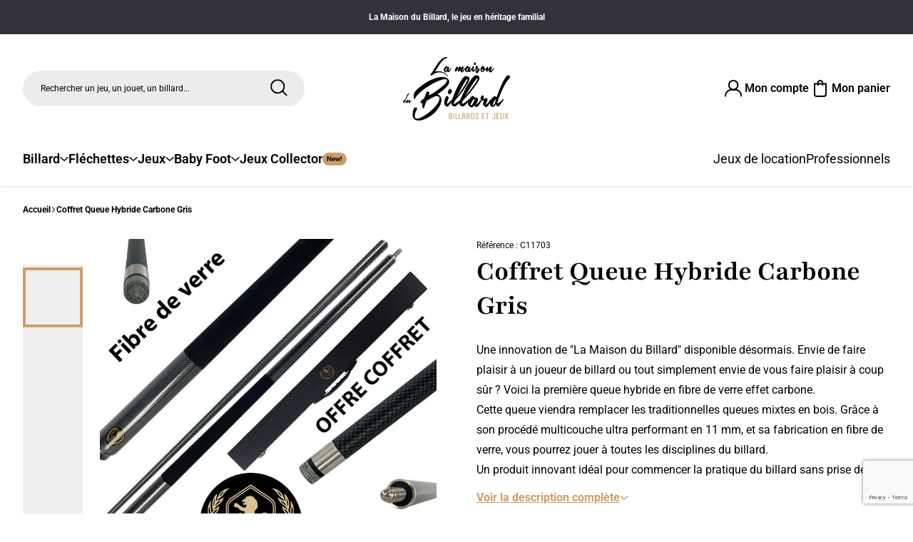

--- FILE ---
content_type: text/html; charset=utf-8
request_url: https://www.lamaisondubillard.com/home/4589-Queue-billard-americain-carbon.html
body_size: 41752
content:

<!doctype html>
<html lang="fr-FR">

    <head>
        
            
  <meta charset="utf-8">


  <meta http-equiv="x-ua-compatible" content="ie=edge">



      <link rel="canonical" href="https://www.lamaisondubillard.com/home/4589-Queue-billard-americain-carbon.html">
  
  <title>
    
              Queue de billard américain Carbone. Transformez votre jeu !
          
</title>
  
    
  
  <meta name="description" content="Queue de billard américain innovante, entièrement réalisée en fibre. Un produit inédit qui revisite la manière de jouer au billard Américain. Envoi sous 24 h.">
  <meta name="keywords" content="">
        
      

  
    <script type="application/ld+json">
  {
    "@context": "https://schema.org",
    "@type": "Organization",
    "name" : "La maison du billard",
    "url" : "https://www.lamaisondubillard.com/"
         ,"logo": {
        "@type": "ImageObject",
        "url":"https://www.lamaisondubillard.com/img/logo.png"
      }
      }
</script>

<script type="application/ld+json">
  {
    "@context": "https://schema.org",
    "@type": "WebPage",
    "isPartOf": {
      "@type": "WebSite",
      "url":  "https://www.lamaisondubillard.com/",
      "name": "La maison du billard"
    },
    "name": "Queue de billard américain Carbone. Transformez votre jeu !",
    "url":  "https://www.lamaisondubillard.com/home/4589-Queue-billard-americain-carbon.html"
  }
</script>


  <script type="application/ld+json">
    {
      "@context": "https://schema.org",
      "@type": "BreadcrumbList",
      "itemListElement": [
                  {
            "@type": "ListItem",
            "position": 1,
            "name": "Accueil",
            "item": "https://www.lamaisondubillard.com/"
          },                  {
            "@type": "ListItem",
            "position": 2,
            "name": "Coffret Queue Hybride Carbone Gris",
            "item": "https://www.lamaisondubillard.com/home/4589-Queue-billard-americain-carbon.html"
          }              ]
    }
  </script>
  

  
    <script type="application/ld+json">
  {
    "@context": "https://schema.org/",
    "@type": "Product",
    "name": "Coffret Queue Hybride Carbone Gris",
    "description": "Queue de billard américain innovante, entièrement réalisée en fibre. Un produit inédit qui revisite la manière de jouer au billard Américain. Envoi sous 24 h.",
    "category": "Accueil",
    "image" :"https://www.lamaisondubillard.com/22185-home_default/Queue-billard-americain-carbon.jpg",    "sku": "C11703",
    "mpn": "C11703"
        ,
    "brand": {
      "@type": "Brand",
      "name": "La maison du billard"
    }
                ,
    "offers": {
      "@type": "Offer",
      "priceCurrency": "EUR",
      "name": "Coffret Queue Hybride Carbone Gris",
      "price": "88.9",
      "url": "https://www.lamaisondubillard.com/home/4589-Queue-billard-americain-carbon.html",
      "priceValidUntil": "2026-02-16",
              "image": ["https://www.lamaisondubillard.com/22185-large_default/Queue-billard-americain-carbon.jpg","https://www.lamaisondubillard.com/22184-large_default/Queue-billard-americain-carbon.jpg","https://www.lamaisondubillard.com/22172-large_default/Queue-billard-americain-carbon.jpg","https://www.lamaisondubillard.com/22173-large_default/Queue-billard-americain-carbon.jpg","https://www.lamaisondubillard.com/22174-large_default/Queue-billard-americain-carbon.jpg","https://www.lamaisondubillard.com/22175-large_default/Queue-billard-americain-carbon.jpg","https://www.lamaisondubillard.com/22176-large_default/Queue-billard-americain-carbon.jpg","https://www.lamaisondubillard.com/22177-large_default/Queue-billard-americain-carbon.jpg","https://www.lamaisondubillard.com/22178-large_default/Queue-billard-americain-carbon.jpg","https://www.lamaisondubillard.com/22179-large_default/Queue-billard-americain-carbon.jpg","https://www.lamaisondubillard.com/22180-large_default/Queue-billard-americain-carbon.jpg","https://www.lamaisondubillard.com/22181-large_default/Queue-billard-americain-carbon.jpg","https://www.lamaisondubillard.com/22182-large_default/Queue-billard-americain-carbon.jpg","https://www.lamaisondubillard.com/22183-large_default/Queue-billard-americain-carbon.jpg"],
            "sku": "C11703",
      "mpn": "C11703",
                        "availability": "https://schema.org/OutOfStock",
      "seller": {
        "@type": "Organization",
        "name": "La maison du billard"
      }
    }
      }
</script>


  
    
  

  
    <meta property="og:title" content="Queue de billard américain Carbone. Transformez votre jeu !" />
    <meta property="og:description" content="Queue de billard américain innovante, entièrement réalisée en fibre. Un produit inédit qui revisite la manière de jouer au billard Américain. Envoi sous 24 h." />
    <meta property="og:url" content="https://www.lamaisondubillard.com/home/4589-Queue-billard-americain-carbon.html" />
    <meta property="og:site_name" content="La maison du billard" />
      



  <meta name="viewport" content="width=device-width, initial-scale=1">



  <link rel="icon" type="image/vnd.microsoft.icon" href="https://www.lamaisondubillard.com/img/favicon.ico?1763369503">
  <link rel="shortcut icon" type="image/x-icon" href="https://www.lamaisondubillard.com/img/favicon.ico?1763369503">



  
    <link
        rel="stylesheet"
        href="https://www.lamaisondubillard.com/themes/maison-du-billard/assets/theme-DSVNzTBt.css"
        type="text/css"
        media="all"
    >
    <link
        rel="stylesheet"
        href="/modules/ps_checkout/views/css/payments.css?version=8.5.0.7"
        type="text/css"
        media="all"
    >
    <link
        rel="stylesheet"
        href="https://www.lamaisondubillard.com/modules/prestablog/views/css/grid-for-1-7-module.css"
        type="text/css"
        media="all"
    >
    <link
        rel="stylesheet"
        href="https://www.lamaisondubillard.com/modules/prestablog/views/css/grid-for-1-7-module-widget.css"
        type="text/css"
        media="all"
    >
    <link
        rel="stylesheet"
        href="https://www.lamaisondubillard.com/modules/productaudioplayerplugin/views/css/mediaelementplayer/base/mediaelementplayer.css"
        type="text/css"
        media="all"
    >
    <link
        rel="stylesheet"
        href="https://www.lamaisondubillard.com/modules/productaudioplayerplugin/views/css/mediaelementplayer/skin/pro-player-papp.css"
        type="text/css"
        media="all"
    >
    <link
        rel="stylesheet"
        href="https://www.lamaisondubillard.com/modules/productaudioplayerplugin/views/css/mediaelementplayer/skin/skin-fancy.css"
        type="text/css"
        media="all"
    >
    <link
        rel="stylesheet"
        href="https://www.lamaisondubillard.com/modules/productaudioplayerplugin/views/css/mediaelementplayer/skin/skin-default-dark.css"
        type="text/css"
        media="all"
    >
    <link
        rel="stylesheet"
        href="https://www.lamaisondubillard.com/modules/productaudioplayerplugin/views/css/font-awesome.min.css"
        type="text/css"
        media="all"
    >
    <link
        rel="stylesheet"
        href="https://www.lamaisondubillard.com/modules/geodisofficiel/views/css/front.css"
        type="text/css"
        media="all"
    >
    <link
        rel="stylesheet"
        href="https://www.lamaisondubillard.com/modules/geodisofficiel/views/css/intlTelInput.min.css"
        type="text/css"
        media="all"
    >
    <link
        rel="stylesheet"
        href="https://www.lamaisondubillard.com/modules/opartdevis/views/css/opartdevis_1.css"
        type="text/css"
        media="all"
    >
    <link
        rel="stylesheet"
        href="https://www.lamaisondubillard.com/js/jquery/plugins/fancybox/jquery.fancybox.css"
        type="text/css"
        media="all"
    >
    <link
        rel="stylesheet"
        href="https://www.lamaisondubillard.com/modules/ps_imageslider/css/homeslider.css"
        type="text/css"
        media="all"
    >
    <link
        rel="stylesheet"
        href="https://www.lamaisondubillard.com/modules/lgcomments/views/css/store_widget.css"
        type="text/css"
        media="all"
    >
    <link
        rel="stylesheet"
        href="https://www.lamaisondubillard.com/themes/maison-du-billard/modules/lgcomments/views/css/form_review.css"
        type="text/css"
        media="all"
    >
    <link
        rel="stylesheet"
        href="https://www.lamaisondubillard.com/modules/lgcomments/views/css/product_reviews_17.css"
        type="text/css"
        media="all"
    >
    <link
        rel="stylesheet"
        href="https://www.lamaisondubillard.com/modules/lgcomments/views/css/product_list_17.css"
        type="text/css"
        media="all"
    >




      <script type="text/javascript">
    window.prestashop = window.prestashop || {};
    window.prestashop.cookieName = 'maisondubillard_cookie'
    window.prestashop.i18n = {
        consent_modal: {
            title: "Cookies et confidentialité",
            description: `
                <p>
                    Lamaisondubillard.com et ses partenaires utilisent des cookies permettant de recueillir des données de votre visite pour améliorer votre expérience, notre site et vous proposer de la publicité personnalisée. Certains cookies nécessitent votre consentement préalable pour être déposés.
                </p>
                <p>
                    Vos choix seront conservés pendant une durée de 13 mois, vous pouvez à tout moment modifier ceux-ci en cliquant sur le lien « Gérer mes cookies » en bas de notre site.
                </p>
                <p>
                    Pour en savoir sur la gestion des cookies par Lamaisondubillard, merci de consulter notre <a href="https://www.lamaisondubillard.com/content/3-conditions-generales-de-ventes">politique</a> dédiée
                </p>
                <button type="button" data-cc="accept-necessary" class="cc-link cc-link--underline cc-absolute">
                    Continuer sans accepter
                </button>`,
            primary_btn: {
                text: "Accepter et fermer"
            },
            secondary_btn: {
                text: "Gérer mes cookies"
            }
        },
        settings_modal: {
            title: "Personnaliser mes choix",
            save_settings_btn: "Enregistrer mes choix",
            accept_all_btn: "Tout accepter",
            reject_all_btn: "Tout refuser",
            close_btn_label: "Fermer",
            blocks: [
                {
                    title: "Les cookies obligatoires",
                    description: "Les cookies obligatoires servent au bon fonctionnement du site en vous permettant d’ajouter des produits à votre panier. Des données anonymes à but statistique sont également recueillies pour nous permettre d’améliorer continuellement notre site."
                },
                {
                    title: "Les cookies à but publicitaire",
                    description: "Les cookies à but publicitaire permettent de mieux vous connaître et vous proposer une expérience personnalisée selon vos centres d’intérêts. Cette personnalisation passe par le contenu du site mais aussi les offres promotionnelles proposées lors de votre navigation sur d’autres sites partenaires."
                },
                // {
                //     title: "Les cookies analytiques",
                //     description: "Ces cookies nous permettent, en attribuant un identifiant unique à chacun de nos visiteurs, d’établir des statistiques de fréquentation ainsi que des mesures d’audience de notre site. Grâce à eux, nous disposons d’une meilleure connaissance de l’utilisation qui est faite de ce dernier : cela nous permet d’en améliorer l’intérêt, l’ergonomie et le fonctionnement."
                // },
                {
                    title: "Les Cookies de personnalisation (fonctionnels)",
                    description: "Les cookies de personnalisation rendent votre expérience de navigation sur notre site web plus agréable : ils permettent notamment de mémoriser des informations relatives à l’utilisation de ce dernier et d’adapter son affichage lors de vos prochaines connexions. Ils servent par exemple à enregistrer vos préférences en matière de cookies, ce qui permet de ne pas afficher le « bandeau cookies » à chacune de vos connexions sur notre site."
                },
            ]

        }
    };
</script>




    <script type="text/javascript">
                    var Chronopost = {"ajax_endpoint":"https:\/\/www.lamaisondubillard.com\/module\/chronopost\/ajax?ajax=1"};
                    var comment_tab = "2";
                    var geodisSetCarrierUrl = "https:\/\/www.lamaisondubillard.com\/module\/geodis\/setCarrier";
                    var geodisToken = "d0e79fce1c8a9e7548c2755b33b5f8dc";
                    var klAddedToCart = {"url":"\/klaviyo\/events\/add-to-cart"};
                    var klCustomer = null;
                    var klProduct = {"ProductName":"Coffret Queue Hybride Carbone Gris","ProductID":4589,"SKU":"C11703","Tags":[],"Price":"74.08","PriceInclTax":"88.90","SpecialPrice":"88.90","Categories":["Accueil"],"Image":"https:\/\/www.lamaisondubillard.com\/22185-home_default\/Queue-billard-americain-carbon.jpg","Link":"https:\/\/www.lamaisondubillard.com\/home\/4589-Queue-billard-americain-carbon.html","ShopID":1,"LangID":1,"eventValue":74.083333,"external_catalog_id":"1:1","integration_key":"prestashop"};
                    var lgcomments_products_default_display = "3";
                    var lgcomments_products_extra_display = "10";
                    var module_dir = "\/modules\/lgcomments\/";
                    var order_button_content = "Cr\u00e9er un devis";
                    var prestashop = {"cart":{"products":[],"totals":{"total":{"type":"total","label":"Total","amount":0,"value":"0,00\u00a0\u20ac"},"total_including_tax":{"type":"total","label":"Total TTC","amount":0,"value":"0,00\u00a0\u20ac"},"total_excluding_tax":{"type":"total","label":"Total HT :","amount":0,"value":"0,00\u00a0\u20ac"}},"subtotals":{"products":{"type":"products","label":"Sous-total","amount":0,"value":"0,00\u00a0\u20ac"},"discounts":null,"shipping":{"type":"shipping","label":"Livraison","amount":0,"value":""},"tax":null},"products_count":0,"summary_string":"0 articles","vouchers":{"allowed":1,"added":[]},"discounts":[],"minimalPurchase":0,"minimalPurchaseRequired":""},"currency":{"id":1,"name":"Euro","iso_code":"EUR","iso_code_num":"978","sign":"\u20ac"},"customer":{"lastname":null,"firstname":null,"email":null,"birthday":null,"newsletter":null,"newsletter_date_add":null,"optin":null,"website":null,"company":null,"siret":null,"ape":null,"is_logged":false,"gender":{"type":null,"name":null},"addresses":[]},"country":{"id_zone":"1","id_currency":"0","call_prefix":"33","iso_code":"FR","active":"1","contains_states":"0","need_identification_number":"0","need_zip_code":"1","zip_code_format":"NNNNN","display_tax_label":"1","name":"France","id":8},"language":{"name":"Fran\u00e7ais (French)","iso_code":"fr","locale":"fr-FR","language_code":"fr","active":"1","is_rtl":"0","date_format_lite":"d\/m\/Y","date_format_full":"d\/m\/Y H:i:s","id":1},"page":{"title":"","canonical":"","meta":{"title":"Queue de billard am\u00e9ricain Carbone. Transformez votre jeu !","description":"Queue de billard am\u00e9ricain innovante, enti\u00e8rement r\u00e9alis\u00e9e en fibre. Un produit in\u00e9dit qui revisite la mani\u00e8re de jouer au billard Am\u00e9ricain. Envoi sous 24\u00a0h.","keywords":"","robots":"index"},"page_name":"product","body_classes":{"lang-fr":true,"lang-rtl":false,"country-FR":true,"currency-EUR":true,"layout-full-width":true,"page-product":true,"tax-display-enabled":true,"page-customer-account":false,"product-id-4589":true,"product-Coffret Queue Hybride Carbone Gris":true,"product-id-category-2":true,"product-id-manufacturer-0":true,"product-id-supplier-0":true,"product-available-for-order":true},"admin_notifications":[],"password-policy":{"feedbacks":{"0":"Tr\u00e8s faible","1":"Faible","2":"Moyenne","3":"Fort","4":"Tr\u00e8s fort","Straight rows of keys are easy to guess":"Les suites de touches sur le clavier sont faciles \u00e0 deviner","Short keyboard patterns are easy to guess":"Les mod\u00e8les courts sur le clavier sont faciles \u00e0 deviner.","Use a longer keyboard pattern with more turns":"Utilisez une combinaison de touches plus longue et plus complexe.","Repeats like \"aaa\" are easy to guess":"Les r\u00e9p\u00e9titions (ex. : \"aaa\") sont faciles \u00e0 deviner.","Repeats like \"abcabcabc\" are only slightly harder to guess than \"abc\"":"Les r\u00e9p\u00e9titions (ex. : \"abcabcabc\") sont seulement un peu plus difficiles \u00e0 deviner que \"abc\".","Sequences like abc or 6543 are easy to guess":"Les s\u00e9quences (ex. : abc ou 6543) sont faciles \u00e0 deviner.","Recent years are easy to guess":"Les ann\u00e9es r\u00e9centes sont faciles \u00e0 deviner.","Dates are often easy to guess":"Les dates sont souvent faciles \u00e0 deviner.","This is a top-10 common password":"Ce mot de passe figure parmi les 10 mots de passe les plus courants.","This is a top-100 common password":"Ce mot de passe figure parmi les 100 mots de passe les plus courants.","This is a very common password":"Ceci est un mot de passe tr\u00e8s courant.","This is similar to a commonly used password":"Ce mot de passe est similaire \u00e0 un mot de passe couramment utilis\u00e9.","A word by itself is easy to guess":"Un mot seul est facile \u00e0 deviner.","Names and surnames by themselves are easy to guess":"Les noms et les surnoms seuls sont faciles \u00e0 deviner.","Common names and surnames are easy to guess":"Les noms et les pr\u00e9noms courants sont faciles \u00e0 deviner.","Use a few words, avoid common phrases":"Utilisez quelques mots, \u00e9vitez les phrases courantes.","No need for symbols, digits, or uppercase letters":"Pas besoin de symboles, de chiffres ou de majuscules.","Avoid repeated words and characters":"\u00c9viter de r\u00e9p\u00e9ter les mots et les caract\u00e8res.","Avoid sequences":"\u00c9viter les s\u00e9quences.","Avoid recent years":"\u00c9vitez les ann\u00e9es r\u00e9centes.","Avoid years that are associated with you":"\u00c9vitez les ann\u00e9es qui vous sont associ\u00e9es.","Avoid dates and years that are associated with you":"\u00c9vitez les dates et les ann\u00e9es qui vous sont associ\u00e9es.","Capitalization doesn't help very much":"Les majuscules ne sont pas tr\u00e8s utiles.","All-uppercase is almost as easy to guess as all-lowercase":"Un mot de passe tout en majuscules est presque aussi facile \u00e0 deviner qu'un mot de passe tout en minuscules.","Reversed words aren't much harder to guess":"Les mots invers\u00e9s ne sont pas beaucoup plus difficiles \u00e0 deviner.","Predictable substitutions like '@' instead of 'a' don't help very much":"Les substitutions pr\u00e9visibles comme '\"@\" au lieu de \"a\" n'aident pas beaucoup.","Add another word or two. Uncommon words are better.":"Ajoutez un autre mot ou deux. Pr\u00e9f\u00e9rez les mots peu courants."}}},"shop":{"name":"La maison du billard","logo":"https:\/\/www.lamaisondubillard.com\/img\/logo.png","stores_icon":"https:\/\/www.lamaisondubillard.com\/img\/logo_stores.png","favicon":"https:\/\/www.lamaisondubillard.com\/img\/favicon.ico"},"core_js_public_path":"\/themes\/","urls":{"base_url":"https:\/\/www.lamaisondubillard.com\/","current_url":"https:\/\/www.lamaisondubillard.com\/home\/4589-Queue-billard-americain-carbon.html","shop_domain_url":"https:\/\/www.lamaisondubillard.com","img_ps_url":"https:\/\/www.lamaisondubillard.com\/img\/","img_cat_url":"https:\/\/www.lamaisondubillard.com\/img\/c\/","img_lang_url":"https:\/\/www.lamaisondubillard.com\/img\/l\/","img_prod_url":"https:\/\/www.lamaisondubillard.com\/img\/p\/","img_manu_url":"https:\/\/www.lamaisondubillard.com\/img\/m\/","img_sup_url":"https:\/\/www.lamaisondubillard.com\/img\/su\/","img_ship_url":"https:\/\/www.lamaisondubillard.com\/img\/s\/","img_store_url":"https:\/\/www.lamaisondubillard.com\/img\/st\/","img_col_url":"https:\/\/www.lamaisondubillard.com\/img\/co\/","img_url":"https:\/\/www.lamaisondubillard.com\/themes\/maison-du-billard\/assets\/img\/","css_url":"https:\/\/www.lamaisondubillard.com\/themes\/maison-du-billard\/assets\/css\/","js_url":"https:\/\/www.lamaisondubillard.com\/themes\/maison-du-billard\/assets\/js\/","pic_url":"https:\/\/www.lamaisondubillard.com\/upload\/","theme_assets":"https:\/\/www.lamaisondubillard.com\/themes\/maison-du-billard\/assets\/","theme_dir":"https:\/\/www.lamaisondubillard.com\/themes\/maison-du-billard\/","pages":{"address":"https:\/\/www.lamaisondubillard.com\/adresse","addresses":"https:\/\/www.lamaisondubillard.com\/adresses","authentication":"https:\/\/www.lamaisondubillard.com\/connexion","manufacturer":"https:\/\/www.lamaisondubillard.com\/marques","cart":"https:\/\/www.lamaisondubillard.com\/panier","category":"https:\/\/www.lamaisondubillard.com\/index.php?controller=category","cms":"https:\/\/www.lamaisondubillard.com\/index.php?controller=cms","contact":"https:\/\/www.lamaisondubillard.com\/nous-contacter","discount":"https:\/\/www.lamaisondubillard.com\/reduction","guest_tracking":"https:\/\/www.lamaisondubillard.com\/suivi-commande-invite","history":"https:\/\/www.lamaisondubillard.com\/historique-commandes","identity":"https:\/\/www.lamaisondubillard.com\/identite","index":"https:\/\/www.lamaisondubillard.com\/","my_account":"https:\/\/www.lamaisondubillard.com\/mon-compte","order_confirmation":"https:\/\/www.lamaisondubillard.com\/confirmation-commande","order_detail":"https:\/\/www.lamaisondubillard.com\/index.php?controller=order-detail","order_follow":"https:\/\/www.lamaisondubillard.com\/suivi-commande","order":"https:\/\/www.lamaisondubillard.com\/commande","order_return":"https:\/\/www.lamaisondubillard.com\/index.php?controller=order-return","order_slip":"https:\/\/www.lamaisondubillard.com\/avoirs","pagenotfound":"https:\/\/www.lamaisondubillard.com\/page-introuvable","password":"https:\/\/www.lamaisondubillard.com\/recuperation-mot-de-passe","pdf_invoice":"https:\/\/www.lamaisondubillard.com\/index.php?controller=pdf-invoice","pdf_order_return":"https:\/\/www.lamaisondubillard.com\/index.php?controller=pdf-order-return","pdf_order_slip":"https:\/\/www.lamaisondubillard.com\/index.php?controller=pdf-order-slip","prices_drop":"https:\/\/www.lamaisondubillard.com\/promotions","product":"https:\/\/www.lamaisondubillard.com\/index.php?controller=product","registration":"https:\/\/www.lamaisondubillard.com\/inscription","search":"https:\/\/www.lamaisondubillard.com\/recherche","sitemap":"https:\/\/www.lamaisondubillard.com\/plan-site","stores":"https:\/\/www.lamaisondubillard.com\/magasins","supplier":"https:\/\/www.lamaisondubillard.com\/fournisseurs","new_products":"https:\/\/www.lamaisondubillard.com\/nouveaux-produits","brands":"https:\/\/www.lamaisondubillard.com\/marques","register":"https:\/\/www.lamaisondubillard.com\/inscription","order_login":"https:\/\/www.lamaisondubillard.com\/commande?login=1"},"alternative_langs":[],"actions":{"logout":"https:\/\/www.lamaisondubillard.com\/?mylogout="},"no_picture_image":{"bySize":{"small_default":{"url":"https:\/\/www.lamaisondubillard.com\/img\/p\/fr-default-small_default.jpg","width":98,"height":98},"cart_default":{"url":"https:\/\/www.lamaisondubillard.com\/img\/p\/fr-default-cart_default.jpg","width":125,"height":125},"home_default":{"url":"https:\/\/www.lamaisondubillard.com\/img\/p\/fr-default-home_default.jpg","width":400,"height":400},"medium_default":{"url":"https:\/\/www.lamaisondubillard.com\/img\/p\/fr-default-medium_default.jpg","width":600,"height":600},"large_default":{"url":"https:\/\/www.lamaisondubillard.com\/img\/p\/fr-default-large_default.jpg","width":800,"height":800}},"small":{"url":"https:\/\/www.lamaisondubillard.com\/img\/p\/fr-default-small_default.jpg","width":98,"height":98},"medium":{"url":"https:\/\/www.lamaisondubillard.com\/img\/p\/fr-default-home_default.jpg","width":400,"height":400},"large":{"url":"https:\/\/www.lamaisondubillard.com\/img\/p\/fr-default-large_default.jpg","width":800,"height":800},"legend":""}},"configuration":{"display_taxes_label":true,"display_prices_tax_incl":true,"is_catalog":false,"show_prices":true,"opt_in":{"partner":false},"quantity_discount":{"type":"price","label":"Prix unitaire"},"voucher_enabled":1,"return_enabled":1},"field_required":[],"breadcrumb":{"links":[{"title":"Accueil","url":"https:\/\/www.lamaisondubillard.com\/"},{"title":"Coffret Queue Hybride Carbone Gris","url":"https:\/\/www.lamaisondubillard.com\/home\/4589-Queue-billard-americain-carbon.html"}],"count":2},"link":{"protocol_link":"https:\/\/","protocol_content":"https:\/\/"},"time":1769909561,"static_token":"2a60f4f4c1bf6b58faedbf030010e9c0","token":"68fe9bf725cfe5e13a8e720e13bc4617","debug":false,"need_dynamic_data":true,"modules":{"fractovarnish":null}};
                    var psemailsubscription_subscription = "https:\/\/www.lamaisondubillard.com\/module\/ps_emailsubscription\/subscription";
                    var review_controller_link = "https:\/\/www.lamaisondubillard.com\/module\/lgcomments\/reviews?action=sendReview&ajax=1";
                    var review_controller_name = "index.php?controller=module-lgcomments-reviews";
                    var send_successfull_msg = "Toute l\u2019\u00e9quipe vous remercie pour votre avis.";
                    var sliderblocks = 4;
                    var star_color = "yellow";
                    var star_style = "plain";
            </script>



  <meta property="search-max-hits" content="61">
<meta property="add-to-cart" content="Ajouter au panier">
<meta property="rent-to-cart" content="Louer ce jeu"><script>
    var googlecaptchasitekey = "6LeX5x0bAAAAAKuC1cp1aHPF9ELgMXjgfxPgebWI";
</script>
<script async src="https://www.googletagmanager.com/gtag/js?id=G-MD35FH2F1M"></script>
<script>
  window.dataLayer = window.dataLayer || [];
  function gtag(){dataLayer.push(arguments);}
  gtag('js', new Date());
  gtag(
    'config',
    'G-MD35FH2F1M',
    {
      'debug_mode':false
                      }
  );
</script>





        
    <meta property="og:type" content="product">
            <meta property="og:image" content="https://www.lamaisondubillard.com/22185-large_default/Queue-billard-americain-carbon.jpg">
    
            <meta property="product:pretax_price:amount" content="74.083333">
        <meta property="product:pretax_price:currency" content="EUR">
        <meta property="product:price:amount" content="88.9">
        <meta property="product:price:currency" content="EUR">
    
    
    </head>

    <body
        id="product"
                    class="lang-fr country-fr currency-eur layout-full-width page-product tax-display-enabled product-id-4589 product-coffret-queue-hybride-carbone-gris product-id-category-2 product-id-manufacturer-0 product-id-supplier-0 product-available-for-order"
            >
        
        <main>
            
            
                
            <div class="bg-grey-custom flex flex-center text-white text-body-12 wysiwyg max-w-none h-12">
            <p><strong data-start="1620" data-end="1673">La Maison du Billard, le jeu en héritage familial</strong></p>
        </div>
    

<header
    x-data="App.Components.Navigation()"
            class="z-40 sticky top-0 left-0 w-full bg-white transition-all duration-500 py-6 lg:pt-8 shadow"
        :class="isScrolled ? '!py-2' : ''"
    id="header"
>
    <div class="max-w-screen-2xl mx-auto layout-px">
        <div
            class="grid grid-cols-4 lg:grid-cols-6 2xl:grid-cols-4 gap-4 lg:mb-10 items-center transition-[margin] duration-500"
            :class="isScrolled ? '!mb-2' : ''"
        >
            <div class="lg:col-span-2 2xl:col-span-1 flex items-center lg:block space-x-6 lg:space-x-0">
                <button
                    @click="navToggle('-1');"
                    type="button"
                    class="s-7 lg:hidden"
                    aria-label="Menu"
                >
                    <i class="i-menu s-7"></i>
                </button>

                    <div x-data="App.Components.Elastic.Search">
        <button
            type="button"
            class="s-7 lg:hidden align-middle"
            aria-label="Rechercher"
            @click="open()"
        >
            <i class="i-search s-7"></i>
        </button>

        <div class="hidden lg:block">
            <div class="field">
                <button
                    type="button"
                    class="input input-pr input-search"
                    aria-label="Rechercher"
                    @click="open()"
                >
                    Rechercher un jeu, un jouet, un billard...
                </button>

                <div class="input-actions">
                    <button
                        type="button"
                        class="input-i text-black hoverable:hover:text-gold"
                        aria-label="Rechercher"
                        @click="open()"
                    >
                        <i class="i-search h-full w-full"></i>
                    </button>
                </div>
            </div>
        </div>

        <div
                            class="fixed w-full overflow-hidden left-0 z-50"
                :class="isScrolled ? 'top-0 h-full' : 'top-0 lg:top-12 h-full lg:h-[calc(100%-48px)]'"
                        x-cloak
            x-show="isOpen"
            @search:open.window="open()"
            x-transition:enter="modal-trans"
            x-transition:enter-start="opacity-0"
            x-transition:enter-end="opacity-100"
        >
            <div class="fixed top-0 right-0 w-full h-full bg-black/30 cursor-pointer z-0" @click="close()"></div>

            <div class="relative flex flex-col bg-white w-full max-h-full z-10 pb-4">
                <div class="flex-none py-6 lg:pt-8">
    <div class="max-w-screen-2xl mx-auto layout-px">
        <div class="lg:grid grid-cols-4 lg:grid-cols-6 2xl:grid-cols-4 gap-4 lg:mb-10 items-center transition-[margin] duration-500">
            <div class="relative lg:col-span-2 2xl:col-span-1 flex lg:block space-x-4">
                <form action="https://www.lamaisondubillard.com/recherche" class="flex-none flex-grow">
                    <div class="field">
                        <input
                            @focus="open()"
                            x-ref="input"
                            x-model.fill="query"
                            type="search"
                            class="js-search-input input input-search input-pr"
                            name="s"
                            id="inputSearch"
                            value=""
                            placeholder="Rechercher un jeu, un jouet, un billard..."
                            autocomplete="off""
                        >

                        <label for="inputSearch" class="label">
                            Rechercher
                        </label>

                        <div class="input-actions">
                            <button
                                type="submit"
                                class="input-i text-black hoverable:hover:text-gold"
                                aria-label="Rechercher"
                            >
                                <i class="i-search h-full w-full"></i>
                            </button>
                        </div>
                    </div>
                </form>

                <div class="lg:absolute lg:top-1/2 lg:left-full lg:-translate-y-1/2 flex-none">
                    <button
                        class="lg:ml-4 btn btn-ui-black btn-s-md text-body-14-sm px-5 h-full"
                        aria-label="Fermer"
                        type="button"
                        @click="close()"
                    >
                        <i class="i-times s-4"></i>

                        <span class="hidden 2xl:block">
                            Fermer
                        </span>
                    </button>
                </div>
            </div>

            <div class="col-span-2 hidden lg:block">
                <a
                    href="https://www.lamaisondubillard.com/"
                    title="Maison du billard"
                    class="block"
                    aria-label="Maison du billard"
                >
                    <picture>
                        <source type="image/webp" srcset="https://www.lamaisondubillard.com/themes/maison-du-billard/assets/img/logo.webp">
                        <img
                            src="https://www.lamaisondubillard.com/themes/maison-du-billard/assets/img/logo.png"
                            alt="Maison du billard"
                            class="mx-auto transition-[width] duration-500 w-24 md:w-[150px]"
                            height="88"
                            width="150"
                        >
                    </picture>
                </a>
            </div>

            <div class="relative hidden lg:col-span-2 2xl:col-span-1 lg:flex items-center justify-end gap-6 2xl:gap-14 transition-all duration-500">
                <a
                    href="https://www.lamaisondubillard.com/connexion"
                    class="gap-3 link link-ui-black font-semibold"
                    aria-label="Connexion"
                >
                    <i class="i-account s-8"></i>

                    <span class="hidden lg:inline-block">
                                                    Mon compte
                                            </span>
                </a>

                <div x-data="App.Modules.ps_shoppingcart({ url: '//www.lamaisondubillard.com/module/ps_shoppingcart/ajax' })" class="flex js-dynamic-data-template-module-ps-shoppingcart">
    <a
        href="//www.lamaisondubillard.com/panier?action=show"
        class="relative gap-3 link link-ui-black font-semibold group"
        aria-label="Mon panier"
    >
        <i class="i-cart s-8"></i>

        <span class="hidden lg:inline-block">
            Mon panier
        </span>

            </a>
</div>

            </div>
        </div>
    </div>
</div>

                <div
    x-ref="init"
    x-cloak
    class="max-w-screen-3xl mx-auto layout-px flex-grow lg:grid grid-cols-8 gap-x-6 overflow-y-scroll scrollbar-none lg:overflow-hidden w-full"
>
    <div class="col-span-3 xl:col-span-2 lg:h-full overflow-y-auto">
        <div x-show="!hits.length || !suggestions.length">
                <div class="font-playfair text-heading-24 mb-6 hidden lg:block">
        Top recherches
    </div>

    <ul class="flex lg:flex-wrap gap-3 mb-8 max-w-full overflow-x-scroll scrollbar-none">
                    <li class="flex-none">
                <button
                    type="button"
                    aria-label="Jeux en famille"
                    class="btn btn-ui-grey btn-s-sm text-body-14-sm font-bold w-full"
                    @click="query = `Jeux en famille`"
                >
                    Jeux en famille
                </button>
            </li>
                    <li class="flex-none">
                <button
                    type="button"
                    aria-label="Jeux géant en bois"
                    class="btn btn-ui-grey btn-s-sm text-body-14-sm font-bold w-full"
                    @click="query = `Jeux géant en bois`"
                >
                    Jeux géant en bois
                </button>
            </li>
                    <li class="flex-none">
                <button
                    type="button"
                    aria-label="Jeux d&#039;extérieur"
                    class="btn btn-ui-grey btn-s-sm text-body-14-sm font-bold w-full"
                    @click="query = `Jeux d&#039;extérieur`"
                >
                    Jeux d&#039;extérieur
                </button>
            </li>
                    <li class="flex-none">
                <button
                    type="button"
                    aria-label="Billard convertible"
                    class="btn btn-ui-grey btn-s-sm text-body-14-sm font-bold w-full"
                    @click="query = `Billard convertible`"
                >
                    Billard convertible
                </button>
            </li>
                    <li class="flex-none">
                <button
                    type="button"
                    aria-label="Crokinole"
                    class="btn btn-ui-grey btn-s-sm text-body-14-sm font-bold w-full"
                    @click="query = `Crokinole`"
                >
                    Crokinole
                </button>
            </li>
                    <li class="flex-none">
                <button
                    type="button"
                    aria-label="Corn Hole"
                    class="btn btn-ui-grey btn-s-sm text-body-14-sm font-bold w-full"
                    @click="query = `Corn Hole`"
                >
                    Corn Hole
                </button>
            </li>
            </ul>


                <div class="font-playfair text-heading-24 mb-6 hidden lg:block">
        Catégories du moment
    </div>

    <ul class="hidden lg:block">
                    <li class="mb-3">
                <a
                    href="//www.lamaisondubillard.com/11-jeux-de-societe-traditionnels-en-bois"
                    class="link link-ui-black text-body-14-sm gap-x-2.5"
                >
                    <i class="i-arrow-right s-4"></i>

                    Jeux de société traditionnels en bois
                </a>
            </li>
                    <li class="mb-3">
                <a
                    href="//www.lamaisondubillard.com/329-jeux-en-bois"
                    class="link link-ui-black text-body-14-sm gap-x-2.5"
                >
                    <i class="i-arrow-right s-4"></i>

                    Jeux en bois - Magasin spécialiste des jeux en bois pour tous les âges
                </a>
            </li>
                    <li class="mb-3">
                <a
                    href="//www.lamaisondubillard.com/181-queue-de-billard"
                    class="link link-ui-black text-body-14-sm gap-x-2.5"
                >
                    <i class="i-arrow-right s-4"></i>

                    Queue de billard
                </a>
            </li>
                    <li class="mb-3">
                <a
                    href="//www.lamaisondubillard.com/269-billard-et-billard-transformable"
                    class="link link-ui-black text-body-14-sm gap-x-2.5"
                >
                    <i class="i-arrow-right s-4"></i>

                    BILLARD ET BILLARD TRANSFORMABLE
                </a>
            </li>
            </ul>

        </div>

        <div x-show="hits.length && suggestions.length">
            <div class="font-playfair text-heading-24 mb-6">
                Suggestions
            </div>

            <ul class="flex flex-col gap-y-3">
                <template x-for="suggestion of suggestions">
                    <li>
                        <a
                            :href="suggestion.url"
                            x-html="suggestion.label"
                            class="btn btn-ui-grey btn-s-md px-4 text-body-14-sm gap-x-0 block text-left"
                        ></a>
                    </li>
                </template>
            </ul>
        </div>
    </div>

    <div class="col-span-5 xl:col-span-6 lg:h-full overflow-y-auto">
        <div x-show="!hits.length">
                <div class="font-playfair text-heading-24 mb-6">
        Les meilleures ventes
    </div>

    <ul class="grid grid-cols-2 xl:grid-cols-3 gap-6">
                    <li class="size-full">
                
            <article
            class="group flex flex-col gap-y-4 rounded-t-2xl overflow-hidden border-b border-b-grey w-[300px] hoverable:hover:border-b-gold transition-colors duration-300 js-product-miniature  h-full w-full"
            x-data
            data-id-product="5203"
            data-id-product-attribute="0"
            itemscope
            itemtype="http://schema.org/Product"
        >
            <div class="relative aspect-square cursor-pointer bg-white">
                
                                            <meta itemprop="image" content="https://www.lamaisondubillard.com/28225-medium_default/aeroflip-l-ancien-flipper-.jpg">
                        <picture
                            class="hidden md:block"
                            @click="$refs.link.click()"
                        >
                                                        <img
                                                                    data-src="https://www.lamaisondubillard.com/28225-medium_default/aeroflip-l-ancien-flipper-.jpg"
                                    class="js-lazy object-cover size-full"
                                                                alt="Jeu en bois  artisanale et traditionnel fabriqué en France"
                                width="300"
                                height="300"
                            >
                        </picture>
                                    

                <div
                    x-data="App.Components.Sliders.BaseSlider()"
                    x-intersect.once="start()"
                    x-cloak
                    class="absolute-full bg-white lg:opacity-0 lg:hoverable:group-hover:opacity-100 transition-opacity z-20 duration-300"
                >
                    <div class="relative slider-x-wrapper h-full">
                        <div
                            x-ref="wrapper"
                            class="slider-x slider-x-items-[1] slider-x-gap-0 overflow-hidden scrollbar-none h-full"
                        >
                                                            <div class="slider-x-item lg:hidden">
                                    <picture
                                        class="block h-full cursor-pointer z-20"
                                        @click="$refs.link.click()"
                                    >
                                                                                <img
                                            data-src="https://www.lamaisondubillard.com/28225-medium_default/aeroflip-l-ancien-flipper-.jpg"
                                            alt="Jeu en bois  artisanale et traditionnel fabriqué en France"
                                            width="400"
                                            height="400"
                                            class="js-lazy object-cover size-full"
                                        >
                                    </picture>
                                </div>
                            
                                                                                                                                                                                                                                                                                    <div class="slider-x-item">
                                        <picture
                                            class="block h-full cursor-pointer z-20"
                                            @click="$refs.link.click()"
                                        >
                                                                                        <img
                                                data-src="https://www.lamaisondubillard.com/28233-medium_default/aeroflip-l-ancien-flipper-.jpg"
                                                alt="Aeroflip : L&#039;ancien flipper-1"
                                                width="400"
                                                height="400"
                                                class="js-lazy object-cover size-full"
                                            >
                                        </picture>
                                    </div>
                                                                                                                                                                                <div class="slider-x-item">
                                        <picture
                                            class="block h-full cursor-pointer z-20"
                                            @click="$refs.link.click()"
                                        >
                                                                                        <img
                                                data-src="https://www.lamaisondubillard.com/28234-medium_default/aeroflip-l-ancien-flipper-.jpg"
                                                alt="Aeroflip : L&#039;ancien flipper-2"
                                                width="400"
                                                height="400"
                                                class="js-lazy object-cover size-full"
                                            >
                                        </picture>
                                    </div>
                                                                                                                                                                                <div class="slider-x-item">
                                        <picture
                                            class="block h-full cursor-pointer z-20"
                                            @click="$refs.link.click()"
                                        >
                                                                                        <img
                                                data-src="https://www.lamaisondubillard.com/28235-medium_default/aeroflip-l-ancien-flipper-.jpg"
                                                alt="Aeroflip : L&#039;ancien flipper-3"
                                                width="400"
                                                height="400"
                                                class="js-lazy object-cover size-full"
                                            >
                                        </picture>
                                    </div>
                                                                                                                                                                                <div class="slider-x-item">
                                        <picture
                                            class="block h-full cursor-pointer z-20"
                                            @click="$refs.link.click()"
                                        >
                                                                                        <img
                                                data-src="https://www.lamaisondubillard.com/27950-medium_default/aeroflip-l-ancien-flipper-.jpg"
                                                alt="Aeroflip : L&#039;ancien flipper-4"
                                                width="400"
                                                height="400"
                                                class="js-lazy object-cover size-full"
                                            >
                                        </picture>
                                    </div>
                                                                                                                                                                                                                                        </div>

                        <div class="slider-control slider-control-left mx-1">
                            <button
                                type="button"
                                class="btn btn-ui-pagination-grey btn-s-pagination-sm hoverable:hover:opacity-100 disabled:bg-transparent"
                                :class="isStart ? 'opacity-0' : 'opacity-70'"
                                @click="prev()"
                                :disabled="isStart"
                                aria-label="Précédent"
                            >
                                <i class="i-chevron-left btn-i-sm"></i>
                            </button>
                        </div>

                        <div class="slider-control slider-control-right mx-1">
                            <button
                                type="button"
                                class="btn btn-ui-pagination-grey btn-s-pagination-sm hoverable:hover:opacity-100 disabled:bg-transparent"
                                :class="isEnd ? 'opacity-0' : 'opacity-70'"
                                @click="next()"
                                :disabled="isEnd"
                                aria-label="Suivant"
                            >
                                <i class="i-chevron-right btn-i-sm"></i>
                            </button>
                        </div>
                    </div>
                </div>
            </div>

            <div class="flex flex-col flex-grow pb-4 border-b-2 border-b-transparent hoverable:group-hover:border-b-gold transition-colors duration-300">
                
            <div class="flex gap-x-1">
                            <div class="tag tag-ui-gold tag-s-sm">
                    New !
                </div>
            
                            <div class="tag tag-ui-grey rounded-full p-1 sm:tag-s-sm md:p-1 lg:tag-s-sm s-7 sm:size-auto md:s-7 lg:size-auto">
                    <i class="i-pen"></i>

                    <span class="hidden sm:inline-block md:hidden lg:inline-block">
                        Personnalisable
                    </span>
                </div>
            
                            <div class="tag tag-ui-grey rounded-full p-1 sm:tag-s-sm md:p-1 lg:tag-s-sm s-7 sm:size-auto md:s-7 lg:size-auto">
                    <i class="v-france-rounded"></i>

                    <span class="hidden sm:inline-block md:hidden lg:inline-block">
                        Fabriqué en France
                    </span>
                </div>
                    </div>
    

                
                                            <h2 class="font-bold my-3 sm:my-4" itemprop="name">
                            <a href="https://www.lamaisondubillard.com/jeux-en-bois/5203-aeroflip-l-ancien-flipper-.html" content="https://www.lamaisondubillard.com/jeux-en-bois/5203-aeroflip-l-ancien-flipper-.html" class="link link-ui-black line-clamp-2" x-ref="link">
                                Aeroflip : L&#039;ancien flipper
                            </a>
                        </h2>
                                    

                <div
                    class="flex items-end justify-between gap-x-4 flex-grow"
                    itemprop="offers"
                    itemscope
                    itemtype="https://schema.org/Offer"
                >
                    <meta itemprop="price" content="119.9">
                    <meta itemprop="priceCurrency" content="EUR">

                    
                                                    <div class="flex flex-col sm:flex-row md:flex-col lg:flex-row sm:items-center md:items-start lg:items-center flex-grow font-bold text-gold sm:space-x-2 md:space-x-0 lg:space-x-2">
                                

                                                                <span  aria-label="Prix">
                                                                            119,90 €
                                                                    </span>

                                
                                

                                
                            </div>
                                            

                                            <form action="https://www.lamaisondubillard.com/panier" method="POST" class="flex-none">
                            <input type="hidden" name="token" value="2a60f4f4c1bf6b58faedbf030010e9c0" />
                            <input type="hidden" name="qty" value="1" />
                            <input type="hidden" name="id_product" value="5203" />

                            <button
                                type="submit"
                                aria-label="Ajouter au panier"
                                data-button-action="add-to-cart"
                                class="btn btn-ui-outline-black btn-s-xs btn-s-icon-sm"
                            >
                                <i class="btn-i-md i-cart-add"></i>
                            </button>
                        </form>
                                    </div>
            </div>
        </article>
    
            </li>
                    <li class="size-full">
                
            <article
            class="group flex flex-col gap-y-4 rounded-t-2xl overflow-hidden border-b border-b-grey w-[300px] hoverable:hover:border-b-gold transition-colors duration-300 js-product-miniature  h-full w-full"
            x-data
            data-id-product="3868"
            data-id-product-attribute="0"
            itemscope
            itemtype="http://schema.org/Product"
        >
            <div class="relative aspect-square cursor-pointer bg-white">
                
                                            <meta itemprop="image" content="https://www.lamaisondubillard.com/21078-medium_default/Face-trappe.jpg">
                        <picture
                            class="hidden md:block"
                            @click="$refs.link.click()"
                        >
                                                        <img
                                                                    data-src="https://www.lamaisondubillard.com/21078-medium_default/Face-trappe.jpg"
                                    class="js-lazy object-cover size-full"
                                                                alt="Face trappe"
                                width="300"
                                height="300"
                            >
                        </picture>
                                    

                <div
                    x-data="App.Components.Sliders.BaseSlider()"
                    x-intersect.once="start()"
                    x-cloak
                    class="absolute-full bg-white lg:opacity-0 lg:hoverable:group-hover:opacity-100 transition-opacity z-20 duration-300"
                >
                    <div class="relative slider-x-wrapper h-full">
                        <div
                            x-ref="wrapper"
                            class="slider-x slider-x-items-[1] slider-x-gap-0 overflow-hidden scrollbar-none h-full"
                        >
                                                            <div class="slider-x-item lg:hidden">
                                    <picture
                                        class="block h-full cursor-pointer z-20"
                                        @click="$refs.link.click()"
                                    >
                                                                                <img
                                            data-src="https://www.lamaisondubillard.com/21078-medium_default/Face-trappe.jpg"
                                            alt="Face trappe"
                                            width="400"
                                            height="400"
                                            class="js-lazy object-cover size-full"
                                        >
                                    </picture>
                                </div>
                            
                                                                                                                                                                                                                                                                                    <div class="slider-x-item">
                                        <picture
                                            class="block h-full cursor-pointer z-20"
                                            @click="$refs.link.click()"
                                        >
                                                                                        <img
                                                data-src="https://www.lamaisondubillard.com/15714-medium_default/Face-trappe.jpg"
                                                alt="Face-trappe, le jeu d&#039;ambiance pour toute la famille-1"
                                                width="400"
                                                height="400"
                                                class="js-lazy object-cover size-full"
                                            >
                                        </picture>
                                    </div>
                                                                                                                                                                                <div class="slider-x-item">
                                        <picture
                                            class="block h-full cursor-pointer z-20"
                                            @click="$refs.link.click()"
                                        >
                                                                                        <img
                                                data-src="https://www.lamaisondubillard.com/15715-medium_default/Face-trappe.jpg"
                                                alt="Face-trappe, le jeu d&#039;ambiance pour toute la famille-2"
                                                width="400"
                                                height="400"
                                                class="js-lazy object-cover size-full"
                                            >
                                        </picture>
                                    </div>
                                                                                                                                                                                <div class="slider-x-item">
                                        <picture
                                            class="block h-full cursor-pointer z-20"
                                            @click="$refs.link.click()"
                                        >
                                                                                        <img
                                                data-src="https://www.lamaisondubillard.com/15716-medium_default/Face-trappe.jpg"
                                                alt="Face-trappe, le jeu d&#039;ambiance pour toute la famille-3"
                                                width="400"
                                                height="400"
                                                class="js-lazy object-cover size-full"
                                            >
                                        </picture>
                                    </div>
                                                                                                                                                                                <div class="slider-x-item">
                                        <picture
                                            class="block h-full cursor-pointer z-20"
                                            @click="$refs.link.click()"
                                        >
                                                                                        <img
                                                data-src="https://www.lamaisondubillard.com/15717-medium_default/Face-trappe.jpg"
                                                alt="Face-trappe, le jeu d&#039;ambiance pour toute la famille-4"
                                                width="400"
                                                height="400"
                                                class="js-lazy object-cover size-full"
                                            >
                                        </picture>
                                    </div>
                                                                                                                                                                                                                                        </div>

                        <div class="slider-control slider-control-left mx-1">
                            <button
                                type="button"
                                class="btn btn-ui-pagination-grey btn-s-pagination-sm hoverable:hover:opacity-100 disabled:bg-transparent"
                                :class="isStart ? 'opacity-0' : 'opacity-70'"
                                @click="prev()"
                                :disabled="isStart"
                                aria-label="Précédent"
                            >
                                <i class="i-chevron-left btn-i-sm"></i>
                            </button>
                        </div>

                        <div class="slider-control slider-control-right mx-1">
                            <button
                                type="button"
                                class="btn btn-ui-pagination-grey btn-s-pagination-sm hoverable:hover:opacity-100 disabled:bg-transparent"
                                :class="isEnd ? 'opacity-0' : 'opacity-70'"
                                @click="next()"
                                :disabled="isEnd"
                                aria-label="Suivant"
                            >
                                <i class="i-chevron-right btn-i-sm"></i>
                            </button>
                        </div>
                    </div>
                </div>
            </div>

            <div class="flex flex-col flex-grow pb-4 border-b-2 border-b-transparent hoverable:group-hover:border-b-gold transition-colors duration-300">
                
            <div class="flex gap-x-1">
            
                            <div class="tag tag-ui-grey rounded-full p-1 sm:tag-s-sm md:p-1 lg:tag-s-sm s-7 sm:size-auto md:s-7 lg:size-auto">
                    <i class="i-pen"></i>

                    <span class="hidden sm:inline-block md:hidden lg:inline-block">
                        Personnalisable
                    </span>
                </div>
            
                            <div class="tag tag-ui-grey rounded-full p-1 sm:tag-s-sm md:p-1 lg:tag-s-sm s-7 sm:size-auto md:s-7 lg:size-auto">
                    <i class="v-france-rounded"></i>

                    <span class="hidden sm:inline-block md:hidden lg:inline-block">
                        Fabriqué en France
                    </span>
                </div>
                    </div>
    

                
                                            <h2 class="font-bold my-3 sm:my-4" itemprop="name">
                            <a href="https://www.lamaisondubillard.com/jeux-en-bois/3868-Face-trappe.html" content="https://www.lamaisondubillard.com/jeux-en-bois/3868-Face-trappe.html" class="link link-ui-black line-clamp-2" x-ref="link">
                                Face-trappe, le jeu d&#039;ambiance pour toute la famille
                            </a>
                        </h2>
                                    

                <div
                    class="flex items-end justify-between gap-x-4 flex-grow"
                    itemprop="offers"
                    itemscope
                    itemtype="https://schema.org/Offer"
                >
                    <meta itemprop="price" content="67.9">
                    <meta itemprop="priceCurrency" content="EUR">

                    
                                                    <div class="flex flex-col sm:flex-row md:flex-col lg:flex-row sm:items-center md:items-start lg:items-center flex-grow font-bold text-gold sm:space-x-2 md:space-x-0 lg:space-x-2">
                                

                                                                <span  aria-label="Prix">
                                                                            67,90 €
                                                                    </span>

                                
                                

                                
                            </div>
                                            

                                    </div>
            </div>
        </article>
    
            </li>
                    <li class="size-full">
                
            <article
            class="group flex flex-col gap-y-4 rounded-t-2xl overflow-hidden border-b border-b-grey w-[300px] hoverable:hover:border-b-gold transition-colors duration-300 js-product-miniature  h-full w-full"
            x-data
            data-id-product="4917"
            data-id-product-attribute="5866"
            itemscope
            itemtype="http://schema.org/Product"
        >
            <div class="relative aspect-square cursor-pointer bg-white">
                
                                            <meta itemprop="image" content="https://www.lamaisondubillard.com/28555-medium_default/equisland.jpg">
                        <picture
                            class="hidden md:block"
                            @click="$refs.link.click()"
                        >
                                                        <img
                                                                    data-src="https://www.lamaisondubillard.com/28555-medium_default/equisland.jpg"
                                    class="js-lazy object-cover size-full"
                                                                alt="jeu en bois Equisland équilibre"
                                width="300"
                                height="300"
                            >
                        </picture>
                                    

                <div
                    x-data="App.Components.Sliders.BaseSlider()"
                    x-intersect.once="start()"
                    x-cloak
                    class="absolute-full bg-white lg:opacity-0 lg:hoverable:group-hover:opacity-100 transition-opacity z-20 duration-300"
                >
                    <div class="relative slider-x-wrapper h-full">
                        <div
                            x-ref="wrapper"
                            class="slider-x slider-x-items-[1] slider-x-gap-0 overflow-hidden scrollbar-none h-full"
                        >
                                                            <div class="slider-x-item lg:hidden">
                                    <picture
                                        class="block h-full cursor-pointer z-20"
                                        @click="$refs.link.click()"
                                    >
                                                                                <img
                                            data-src="https://www.lamaisondubillard.com/28555-medium_default/equisland.jpg"
                                            alt="jeu en bois Equisland équilibre"
                                            width="400"
                                            height="400"
                                            class="js-lazy object-cover size-full"
                                        >
                                    </picture>
                                </div>
                            
                                                                                                                                                                                                                                                                                                                                                                <div class="slider-x-item">
                                        <picture
                                            class="block h-full cursor-pointer z-20"
                                            @click="$refs.link.click()"
                                        >
                                                                                        <img
                                                data-src="https://www.lamaisondubillard.com/28554-medium_default/equisland.jpg"
                                                alt="Equisland, le bomboléo familial 2 jeux en 1 - 2 à 6 joueurs-2"
                                                width="400"
                                                height="400"
                                                class="js-lazy object-cover size-full"
                                            >
                                        </picture>
                                    </div>
                                                                                                                                                                                <div class="slider-x-item">
                                        <picture
                                            class="block h-full cursor-pointer z-20"
                                            @click="$refs.link.click()"
                                        >
                                                                                        <img
                                                data-src="https://www.lamaisondubillard.com/28554-medium_default/equisland.jpg"
                                                alt="Equisland, le bomboléo familial 2 jeux en 1 - 2 à 6 joueurs-3"
                                                width="400"
                                                height="400"
                                                class="js-lazy object-cover size-full"
                                            >
                                        </picture>
                                    </div>
                                                                                                                                                                                <div class="slider-x-item">
                                        <picture
                                            class="block h-full cursor-pointer z-20"
                                            @click="$refs.link.click()"
                                        >
                                                                                        <img
                                                data-src="https://www.lamaisondubillard.com/28556-medium_default/equisland.jpg"
                                                alt="Equisland, le bomboléo familial 2 jeux en 1 - 2 à 6 joueurs-4"
                                                width="400"
                                                height="400"
                                                class="js-lazy object-cover size-full"
                                            >
                                        </picture>
                                    </div>
                                                                                                                                                                                <div class="slider-x-item">
                                        <picture
                                            class="block h-full cursor-pointer z-20"
                                            @click="$refs.link.click()"
                                        >
                                                                                        <img
                                                data-src="https://www.lamaisondubillard.com/28556-medium_default/equisland.jpg"
                                                alt="Equisland, le bomboléo familial 2 jeux en 1 - 2 à 6 joueurs-5"
                                                width="400"
                                                height="400"
                                                class="js-lazy object-cover size-full"
                                            >
                                        </picture>
                                    </div>
                                                                                                                                                                                                                                        </div>

                        <div class="slider-control slider-control-left mx-1">
                            <button
                                type="button"
                                class="btn btn-ui-pagination-grey btn-s-pagination-sm hoverable:hover:opacity-100 disabled:bg-transparent"
                                :class="isStart ? 'opacity-0' : 'opacity-70'"
                                @click="prev()"
                                :disabled="isStart"
                                aria-label="Précédent"
                            >
                                <i class="i-chevron-left btn-i-sm"></i>
                            </button>
                        </div>

                        <div class="slider-control slider-control-right mx-1">
                            <button
                                type="button"
                                class="btn btn-ui-pagination-grey btn-s-pagination-sm hoverable:hover:opacity-100 disabled:bg-transparent"
                                :class="isEnd ? 'opacity-0' : 'opacity-70'"
                                @click="next()"
                                :disabled="isEnd"
                                aria-label="Suivant"
                            >
                                <i class="i-chevron-right btn-i-sm"></i>
                            </button>
                        </div>
                    </div>
                </div>
            </div>

            <div class="flex flex-col flex-grow pb-4 border-b-2 border-b-transparent hoverable:group-hover:border-b-gold transition-colors duration-300">
                
            <div class="flex gap-x-1">
            
                            <div class="tag tag-ui-grey rounded-full p-1 sm:tag-s-sm md:p-1 lg:tag-s-sm s-7 sm:size-auto md:s-7 lg:size-auto">
                    <i class="i-pen"></i>

                    <span class="hidden sm:inline-block md:hidden lg:inline-block">
                        Personnalisable
                    </span>
                </div>
            
                            <div class="tag tag-ui-grey rounded-full p-1 sm:tag-s-sm md:p-1 lg:tag-s-sm s-7 sm:size-auto md:s-7 lg:size-auto">
                    <i class="v-france-rounded"></i>

                    <span class="hidden sm:inline-block md:hidden lg:inline-block">
                        Fabriqué en France
                    </span>
                </div>
                    </div>
    

                
                                            <h2 class="font-bold my-3 sm:my-4" itemprop="name">
                            <a href="https://www.lamaisondubillard.com/jeux-en-bois/4917-equisland.html" content="https://www.lamaisondubillard.com/jeux-en-bois/4917-equisland.html" class="link link-ui-black line-clamp-2" x-ref="link">
                                Equisland, le bomboléo familial 2 jeux en 1 - 2 à 6 joueurs
                            </a>
                        </h2>
                                    

                <div
                    class="flex items-end justify-between gap-x-4 flex-grow"
                    itemprop="offers"
                    itemscope
                    itemtype="https://schema.org/Offer"
                >
                    <meta itemprop="price" content="67.9">
                    <meta itemprop="priceCurrency" content="EUR">

                    
                                                    <div class="flex flex-col sm:flex-row md:flex-col lg:flex-row sm:items-center md:items-start lg:items-center flex-grow font-bold text-gold sm:space-x-2 md:space-x-0 lg:space-x-2">
                                

                                                                <span  aria-label="Prix">
                                                                            67,90 €
                                                                    </span>

                                
                                

                                
                            </div>
                                            

                                            <form action="https://www.lamaisondubillard.com/panier" method="POST" class="flex-none">
                            <input type="hidden" name="token" value="2a60f4f4c1bf6b58faedbf030010e9c0" />
                            <input type="hidden" name="qty" value="1" />
                            <input type="hidden" name="id_product" value="4917" />

                            <button
                                type="submit"
                                aria-label="Ajouter au panier"
                                data-button-action="add-to-cart"
                                class="btn btn-ui-outline-black btn-s-xs btn-s-icon-sm"
                            >
                                <i class="btn-i-md i-cart-add"></i>
                            </button>
                        </form>
                                    </div>
            </div>
        </article>
    
            </li>
            </ul>

        </div>

        <div
            x-show="hits.length && total"
            x-ref="onsearch"
        >
            <div class="font-playfair text-heading-24">
                Résultats
            </div>

            <p class="mb-4 md:mb-6">
                <span x-text="total"></span>
                produits pour
                <span class="font-bold">
                    "<span x-text="query"></span>"
                </span>
            </p>

            <ul class="grid grid-cols-2 xl:grid-cols-3 gap-6">
                <template x-for="hit of hits">
                    <li class="size-full">
                        <article
    x-data
    class="group flex flex-col gap-y-4 rounded-t-2xl overflow-hidden border-b border-b-grey h-full w-full max-w-[300px] mx-auto hoverable:hover:border-b-gold transition-colors duration-300"
>
    <div class="relative aspect-square cursor-pointer">
        <picture
            class="block h-full"
            @click="$refs.link.click()"
        >
            <img
                :src="hit.image_url"
                :alt="hit.image_legend ?? hit.name"
                width="300"
                height="300"
                class="size-full"
                :class="hit.image_url ? 'object-cover' : 'object-contain' "
            >
        </picture>
    </div>

    <div class="flex flex-col flex-grow pb-4 border-b-2 border-b-transparent hoverable:group-hover:border-b-gold transition-colors duration-300">
                
        <div class="font-bold my-3 sm:my-4">
            <a
                :href="hit.url"
                class="link link-ui-black line-clamp-2"
                x-ref="link"
                x-text="hit.name"
            ></a>
        </div>

        <div class="flex items-end justify-between gap-x-4 flex-grow">
            <div class="flex flex-col sm:flex-row md:flex-col lg:flex-row sm:items-center md:items-start lg:items-center flex-grow font-bold text-gold sm:space-x-2 md:space-x-0 lg:space-x-2">
                <span
                    :class="hit.has_discount ? 'text-red' : ''"
                    x-text="hit.price"
                ></span>

                <div class="inline-flex flex-wrap items-center gap-x-2" x-show="hit.has_discount">
                    <span
                        class="line-through"
                        x-text="hit.regular_price"
                    ></span>

                    <span
                        x-show="hit.discount_type == 'percentage'"
                        x-text="hit.discount_percentage"
                        class="tag tag-s-xs tag-ui-red"
                    ></span>

                    <span
                        class="tag tag-s-xs tag-ui-red"
                        x-show="hit.discount_type == 'amount'"
                        x-text="hit.discount_amount_to_display"
                    ></span>
                </div>
            </div>

            <button
                class="flex-none btn btn-ui-outline-black btn-s-xs btn-s-icon-sm"
                :class="hit.add_to_cart_url ? '' : 'hidden'"
                type="button"
                aria-label="Ajouter au panier"
                @click="addToCart(hit.add_to_cart_url, 'add-to-cart')"
            >
                <i class="btn-i-md i-cart-add"></i>
            </button>
        </div>
    </div>
</article>
                    </li>
                </template>
            </ul>
        </div>
    </div>
</div>
            </div>
        </div>
    </div>

            </div>

            <div class="col-span-2">
                                    <a
                        href="https://www.lamaisondubillard.com/"
                        title="Maison du billard"
                        class="block"
                        aria-label="Maison du billard"
                    >
                        <picture>
                            <source type="image/webp" srcset="https://www.lamaisondubillard.com/themes/maison-du-billard/assets/img/logo.webp">
                            <img
                                src="https://www.lamaisondubillard.com/themes/maison-du-billard/assets/img/logo.png"
                                alt="Maison du billard"
                                class="mx-auto transition-[width] duration-500 w-24 md:w-[150px]"
                                :class="isScrolled ? 'md:!w-[125px]' : ''"
                                height="88"
                                width="150"
                            >
                        </picture>
                    </a>
                            </div>

            <div
                class="relative lg:col-span-2 2xl:col-span-1 flex items-center justify-end gap-6 2xl:gap-14 transition-all duration-500"
                :class="isScrolled ? 'text-body-14-sm' : ''"
            >
                <a
    href="https://www.lamaisondubillard.com/connexion"
    class="js-dynamic-data-template-header-account gap-3 link link-ui-black font-semibold"
    aria-label="Connexion"
>
    <i class="i-account s-8"></i>

    <span class="hidden lg:inline-block">
                    Mon compte
            </span>
</a>

                <div x-data="App.Modules.ps_shoppingcart({ url: '//www.lamaisondubillard.com/module/ps_shoppingcart/ajax' })" class="flex js-dynamic-data-template-module-ps-shoppingcart">
    <a
        href="//www.lamaisondubillard.com/panier?action=show"
        class="relative gap-3 link link-ui-black font-semibold group"
        aria-label="Mon panier"
    >
        <i class="i-cart s-8"></i>

        <span class="hidden lg:inline-block">
            Mon panier
        </span>

            </a>
</div>

            </div>
        </div>

        <nav
    class="items-center hidden md:flex gap-x-6 xl:gap-x-12 text-body-18 transition-all duration-500"
    :class="isScrolled ? '!text-body-16' : ''"
>
    <ul class="hidden lg:flex items-center gap-x-6 xl:gap-x-12">
                        <li>
                <a
                                            @click.prevent="navToggle('3');"
                                        aria-label="Billard"
                    href="/375-billard"
                    class="link link-ui-black font-semibold"
                >
                    Billard

                    
                                            <i class="lg:i-chevron-down s-3 hidden"></i>
                                    </a>
            </li>
                                <li>
                <a
                                            @click.prevent="navToggle('17');"
                                        aria-label="Fléchettes"
                    href="/16-flechette"
                    class="link link-ui-black font-semibold"
                >
                    Fléchettes

                    
                                            <i class="lg:i-chevron-down s-3 hidden"></i>
                                    </a>
            </li>
                                <li>
                <a
                                            @click.prevent="navToggle('59');"
                                        aria-label="Jeux "
                    href="/329-jeux-en-bois"
                    class="link link-ui-black font-semibold"
                >
                    Jeux 

                    
                                            <i class="lg:i-chevron-down s-3 hidden"></i>
                                    </a>
            </li>
                                <li>
                <a
                                            @click.prevent="navToggle('10');"
                                        aria-label="Baby Foot "
                    href="/232-baby-foot"
                    class="link link-ui-black font-semibold"
                >
                    Baby Foot 

                    
                                            <i class="lg:i-chevron-down s-3 hidden"></i>
                                    </a>
            </li>
                                <li>
                <a
                                        aria-label="Jeux Collector"
                    href="/565-jeux-collector"
                    class="link link-ui-black font-semibold"
                >
                    Jeux Collector

                                            <span class="tag tag-s-xs tag-ui-gold !text-black rounded-input font-semibold">
                            New!
                        </span>
                    
                                    </a>
            </li>
                                    </ul>

    <ul class="hidden flex-grow lg:flex items-center justify-end gap-x-8 2xl:gap-x-12">
                                                                                    <li>
                <a
                    href="https://www.tradijeux-location.com/"
                    class="link link-ui-black"
                    title="Jeux de location"
                    aria-label="Jeux de location"
                >
                    Jeux de location

                                    </a>
            </li>
                                <li>
                <a
                    href="https://www.lamaisondubillard.com/nos-revendeurs"
                    class="link link-ui-black"
                    title="Professionnels"
                    aria-label="Professionnels"
                >
                    Professionnels

                                    </a>
            </li>
            </ul>
</nav>

<div
    class="navigation-overlay"
    x-show="isNavOpen"
    x-cloak
    @click.self="navClose();"
    x-transition:enter="transition ease-out duration-500"
    x-transition:enter-start="opacity-0"
    x-transition:enter-end="opacity-100"
    x-transition:leave="transition ease-out duration-500"
    x-transition:leave-start="opacity-100"
    x-transition:leave-end="opacity-0"
></div>

<nav
    x-cloak
    x-show="isNavOpen"
    x-ref="sidebar"
    x-transition:enter="transition ease-out duration-500"
    x-transition:enter-start="-translate-x-full"
    x-transition:enter-end="translate-x-0"
    x-transition:leave="transition ease-out duration-500"
    x-transition:leave-start="translate-x-0"
    x-transition:leave-end="-translate-x-full"
    class="navigation-entry max-w-[362px] lg:max-w-[408px]"
>
    <div x-show="currentIndex == '-1'" class="flex flex-col h-full">
        <div class="navigation-header">
    <button
        type="button"
        class="absolute top-0 right-0 s-12 bg-grey inline-flex flex-center text-black hoverable:hover:bg-gold transition-colors"
        aria-label="Fermer le menu"
        @click="navClose();"
    >
        <i class="i-times s-4"></i>
    </button>

    <div>
        <a
            href="https://www.lamaisondubillard.com/"
            title="Maison du billard"
            class="block"
            aria-label="Maison du billard"
        >
            <picture class="block w-20 h-12">
                <source type="image/webp" data-srcset="https://www.lamaisondubillard.com/themes/maison-du-billard/assets/img/logo.webp">
                <img
                    data-src="https://www.lamaisondubillard.com/themes/maison-du-billard/assets/img/logo.png"
                    alt="Maison du billard"
                    height="40"
                    width="80"
                    class="js-lazy object-contain size-full"
                >
            </picture>
        </a>
    </div>
</div>

        <div class="navigation-list__wrapper">
                            <picture class="relative block before:abs-full before:bg-black/30 max-h-[205px]">
                    <source type="image/webp" data-srcset="/img/b/16.jpg">
                    <img
                        data-src="/img/b/16.jpg"
                        alt="Les meilleures idées cadeaux"
                        height="180"
                        width="362"
                        class="js-lazy object-cover size-full max-h-[205px]"
                    >
                </picture>
            
            <ul class="navigation-list flex-grow">
                                                            <li class="order-1">
                                                            <button
                                    @click="navToggle(3);"
                                    class="navigation-item group"
                                    aria-label="Billard"
                                >
                                                            <span class="inline-flex items-center gap-x-4">
                                                                            <picture class="block s-12">
                                            <source type="image/webp" data-srcset="https://www.lamaisondubillard.com/img/mi/icon/3.jpg">
                                            <img
                                                data-src="https://www.lamaisondubillard.com/img/mi/icon/3.jpg"
                                                alt="Billard"
                                                height="48"
                                                width="48"
                                                class="js-lazy object-cover size-full"
                                            >
                                        </picture>
                                    
                                                                            Billard
                                                                    </span>

                                                                <i class="i-arrow-right s-4"></i>
                                </button>
                                                    </li>
                    
                                                                                <li class="order-1">
                                                            <button
                                    @click="navToggle(17);"
                                    class="navigation-item group"
                                    aria-label="Fléchettes"
                                >
                                                            <span class="inline-flex items-center gap-x-4">
                                                                            <picture class="block s-12">
                                            <source type="image/webp" data-srcset="https://www.lamaisondubillard.com/img/mi/icon/17.jpg">
                                            <img
                                                data-src="https://www.lamaisondubillard.com/img/mi/icon/17.jpg"
                                                alt="Fléchettes"
                                                height="48"
                                                width="48"
                                                class="js-lazy object-cover size-full"
                                            >
                                        </picture>
                                    
                                                                            Fléchettes
                                                                    </span>

                                                                <i class="i-arrow-right s-4"></i>
                                </button>
                                                    </li>
                    
                                                                                <li class="order-1">
                                                            <button
                                    @click="navToggle(59);"
                                    class="navigation-item group"
                                    aria-label="Jeux "
                                >
                                                            <span class="inline-flex items-center gap-x-4">
                                                                            <picture class="block s-12">
                                            <source type="image/webp" data-srcset="https://www.lamaisondubillard.com/img/mi/icon/59.jpg">
                                            <img
                                                data-src="https://www.lamaisondubillard.com/img/mi/icon/59.jpg"
                                                alt="Jeux "
                                                height="48"
                                                width="48"
                                                class="js-lazy object-cover size-full"
                                            >
                                        </picture>
                                    
                                                                            Jeux 
                                                                    </span>

                                                                <i class="i-arrow-right s-4"></i>
                                </button>
                                                    </li>
                    
                                                                                <li class="order-1">
                                                            <button
                                    @click="navToggle(10);"
                                    class="navigation-item group"
                                    aria-label="Baby Foot "
                                >
                                                            <span class="inline-flex items-center gap-x-4">
                                                                            <picture class="block s-12">
                                            <source type="image/webp" data-srcset="https://www.lamaisondubillard.com/img/mi/icon/10.jpg">
                                            <img
                                                data-src="https://www.lamaisondubillard.com/img/mi/icon/10.jpg"
                                                alt="Baby Foot "
                                                height="48"
                                                width="48"
                                                class="js-lazy object-cover size-full"
                                            >
                                        </picture>
                                    
                                                                            Baby Foot 
                                                                    </span>

                                                                <i class="i-arrow-right s-4"></i>
                                </button>
                                                    </li>
                    
                                                                                <li class="order-1">
                                                            <a
                                    aria-label="Jeux Collector"
                                    href="/565-jeux-collector"
                                    class="navigation-item group"
                                    title="Jeux Collector"
                                >
                                                            <span class="inline-flex items-center gap-x-4">
                                    
                                                                            <div class="inline-flex items-center gap-x-2">
                                            Jeux Collector

                                            <span class="tag tag-s-xs tag-ui-gold !text-black rounded-input font-semibold hoverable:group-hover:bg-white transition-colors">
                                                New!
                                            </span>
                                        </div>
                                                                    </span>

                                                            </a>
                                                    </li>
                    
                                                        
                                            <li class="order-2">
                            <a
                                href="https://www.tradijeux-location.com/"
                                class="navigation-item navigation-item--alt group"
                                title="Jeux de location"
                                aria-label="Jeux de location"
                            >
                                                                    Jeux de location
                                                            </a>
                        </li>
                                                        
                                            <li class="order-2">
                            <a
                                href="https://www.lamaisondubillard.com/nos-revendeurs"
                                class="navigation-item navigation-item--alt group"
                                title="Professionnels"
                                aria-label="Professionnels"
                            >
                                                                    Professionnels
                                                            </a>
                        </li>
                                                </ul>
        </div>
    </div>

                        <div x-show="currentIndex == '3'" class="flex flex-col h-full">
                <div class="navigation-header navigation-header--alt">
    <button
        type="button"
        class="absolute top-0 left-0 s-12 bg-grey inline-flex flex-center text-black hoverable:hover:bg-gold transition-colors xl:hidden"
        aria-label="Retour"
                    @click="navToggle('-1');"
            >
        <i class="i-arrow-right rotate-180 s-6"></i>
    </button>

    <button
        type="button"
        class="absolute top-0 right-0 s-12 bg-grey inline-flex flex-center text-black hoverable:hover:bg-gold transition-colors"
        aria-label="Fermer le menu"
        @click="navClose();"
    >
        <i class="i-times s-4"></i>
    </button>

            <picture class="hidden xl:block s-20 mb-6">
            <source
                type="image/webp"
                data-srcset="https://www.lamaisondubillard.com/img/mi/icon/3.jpg"
            >
            <img
                data-src="https://www.lamaisondubillard.com/img/mi/icon/3.jpg"
                                    alt="Billard"
                                height="80"
                width="80"
                class="js-lazy object-cover size-full"
            >
        </picture>
    
    <div class="flex flex-col xl:flex-row xl:items-end xl:justify-between xl:gap-x-2">
        <div class="font-playfair text-heading-40">
                            Billard
                    </div>

                    <a
                href="/375-billard"
                title="Voir tout"
                class="link link-ui-gold link-ui-underline font-bold flex-none hoverable:hover:text-black"
                aria-label="Voir tout"
            >
                Voir tout
            </a>
            </div>
</div>

                <div class="navigation-list__wrapper">
                    <ul class="navigation-list order-2 xl:order-1">
                        <li>
                                    <button
                        type="button"
                        class="navigation-item group"
                        title="Table de billard"
                        aria-label="Table de billard"
                        @click="navToggleChild('4');"
                    >
                                                    Table de billard
                        
                        <i class="i-arrow-right s-4"></i>
                    </button>

                    <nav
    x-cloak
            x-show="currentChildIndex == '4'"
        x-transition:enter="navigation-trans"
    x-transition:enter-start="navigation-trans-start"
    x-transition:enter-end="navigation-trans-end"
    class="navigation-subentry"
>
    <div class="navigation-header navigation-header--alt">
    <button
        type="button"
        class="absolute top-0 left-0 s-12 bg-grey inline-flex flex-center text-black hoverable:hover:bg-gold transition-colors xl:hidden"
        aria-label="Retour"
                    @click="navToggleChild('');"
            >
        <i class="i-arrow-right rotate-180 s-6"></i>
    </button>

    <button
        type="button"
        class="absolute top-0 right-0 s-12 bg-grey inline-flex xl:hidden flex-center text-black hoverable:hover:bg-gold transition-colors"
        aria-label="Fermer le menu"
        @click="navClose();"
    >
        <i class="i-times s-4"></i>
    </button>

    
    <div class="flex flex-col xl:flex-row xl:items-end xl:justify-between xl:gap-x-2">
        <div class="font-playfair text-heading-40">
                            Table de billard
                    </div>

                    <a
                href="/375-billard"
                title="Voir tout"
                class="link link-ui-gold link-ui-underline font-bold flex-none hoverable:hover:text-black"
                aria-label="Voir tout"
            >
                Voir tout
            </a>
            </div>
</div>

    <div class="navigation-list__wrapper">
                                    <a
                    x-data
                    x-ref="link"
                    href="/4617-billard-easy.html"
                    class="block order-1 xl:order-2 max-h-[205px] relative"
                    title="Livré chez vous"
                >
                            <picture class=" max-h-[205px] block before:abs-full before:bg-black/30">
                    <source type="image/webp" data-srcset="https://www.lamaisondubillard.com/img/mi/4.jpg">
                    <img
                        data-src="https://www.lamaisondubillard.com/img/mi/4.jpg"
                        alt="Table de billard"
                        height="205"
                        width="408"
                        class="js-lazy object-cover size-full max-h-[205px]"
                    >

                                            <div class="abs-full p-2 z-10 text-white flex flex-col flex-center gap-3">
                                                            <div class="flex flex-center font-playfair text-heading-32 text-center">
                                    Billard Easy 
                                </div>
                            
                                                            <button
                                    class="btn btn-ui-white btn-s-md text-body-14-sm font-bold px-6"
                                    @click="$refs.link.click()"
                                    aria-label="Livré chez vous"
                                    type="button"
                                >
                                    Livré chez vous
                                </button>
                                                    </div>
                                    </picture>
                            </a>
                    
        <ul class="navigation-list order-2 xl:order-1">
                            <li>
                                            <a
                            href="/376-billard-americain"
                            class="navigation-item group"
                            title="Billard Américain"
                            aria-label="Billard Américain"
                        >
                                                            Billard Américain
                                                    </a>
                                    </li>
                            <li>
                                            <a
                            href="/269-billard-et-billard-transformable"
                            class="navigation-item group"
                            title="Billard convertible en Table"
                            aria-label="Billard convertible en Table"
                        >
                                                            Billard convertible en Table
                                                    </a>
                                    </li>
                            <li>
                                            <a
                            href="/378-billard-8-pool-anglais"
                            class="navigation-item group"
                            title="Billard Anglais"
                            aria-label="Billard Anglais"
                        >
                                                            Billard Anglais
                                                    </a>
                                    </li>
                            <li>
                                            <a
                            href="/168-9-special"
                            class="navigation-item group"
                            title="9 special"
                            aria-label="9 special"
                        >
                                                            9 special
                                                    </a>
                                    </li>
                    </ul>
    </div>
</nav>
                            </li>
                                <li>
                                    <button
                        type="button"
                        class="navigation-item group"
                        title="Queue de Billard"
                        aria-label="Queue de Billard"
                        @click="navToggleChild('5');"
                    >
                                                    Queue de Billard
                        
                        <i class="i-arrow-right s-4"></i>
                    </button>

                    <nav
    x-cloak
            x-show="currentChildIndex == '5'"
        x-transition:enter="navigation-trans"
    x-transition:enter-start="navigation-trans-start"
    x-transition:enter-end="navigation-trans-end"
    class="navigation-subentry"
>
    <div class="navigation-header navigation-header--alt">
    <button
        type="button"
        class="absolute top-0 left-0 s-12 bg-grey inline-flex flex-center text-black hoverable:hover:bg-gold transition-colors xl:hidden"
        aria-label="Retour"
                    @click="navToggleChild('');"
            >
        <i class="i-arrow-right rotate-180 s-6"></i>
    </button>

    <button
        type="button"
        class="absolute top-0 right-0 s-12 bg-grey inline-flex xl:hidden flex-center text-black hoverable:hover:bg-gold transition-colors"
        aria-label="Fermer le menu"
        @click="navClose();"
    >
        <i class="i-times s-4"></i>
    </button>

    
    <div class="flex flex-col xl:flex-row xl:items-end xl:justify-between xl:gap-x-2">
        <div class="font-playfair text-heading-40">
                            Queue de Billard
                    </div>

                    <a
                href="/181-queue-de-billard"
                title="Voir tout"
                class="link link-ui-gold link-ui-underline font-bold flex-none hoverable:hover:text-black"
                aria-label="Voir tout"
            >
                Voir tout
            </a>
            </div>
</div>

    <div class="navigation-list__wrapper">
        
        <ul class="navigation-list order-2 xl:order-1">
                            <li>
                                            <a
                            href="/183-queue-billard-americain"
                            class="navigation-item group"
                            title="Queue de billard Américaine"
                            aria-label="Queue de billard Américaine"
                        >
                                                            Queue de billard Américaine
                                                    </a>
                                    </li>
                            <li>
                                            <a
                            href="/184-queue-de-billard-francais"
                            class="navigation-item group"
                            title="Queue de billard Français "
                            aria-label="Queue de billard Français "
                        >
                                                            Queue de billard Français 
                                                    </a>
                                    </li>
                            <li>
                                            <a
                            href="/182-queue-de-billard-8-pool-et-snooker"
                            class="navigation-item group"
                            title="Queue de billard Anglais"
                            aria-label="Queue de billard Anglais"
                        >
                                                            Queue de billard Anglais
                                                    </a>
                                    </li>
                            <li>
                                            <a
                            href="/403-pack-queues-de-billard"
                            class="navigation-item group"
                            title="Pack de plusieurs queues"
                            aria-label="Pack de plusieurs queues"
                        >
                                                            Pack de plusieurs queues
                                                    </a>
                                    </li>
                            <li>
                                            <a
                            href="/175-etuis-pour-queue-de-billard"
                            class="navigation-item group"
                            title="Boitier et étuis pour queue de billard"
                            aria-label="Boitier et étuis pour queue de billard"
                        >
                                                            Boitier et étuis pour queue de billard
                                                    </a>
                                    </li>
                            <li>
                                            <a
                            href="/364-coffrets-queue-de-billard"
                            class="navigation-item group"
                            title="Offre queue + Mallette"
                            aria-label="Offre queue + Mallette"
                        >
                                                            Offre queue + Mallette
                                                    </a>
                                    </li>
                            <li>
                                            <a
                            href="/179-portes-queues"
                            class="navigation-item group"
                            title="Porte queue de billard"
                            aria-label="Porte queue de billard"
                        >
                                                            Porte queue de billard
                                                    </a>
                                    </li>
                            <li>
                                            <a
                            href="/514-embout-queue-de-billard"
                            class="navigation-item group"
                            title="Embouts queue de billard"
                            aria-label="Embouts queue de billard"
                        >
                                                            Embouts queue de billard
                                                    </a>
                                    </li>
                            <li>
                                            <a
                            href="/14-accessoires-billard"
                            class="navigation-item group"
                            title="Equipement du joueur"
                            aria-label="Equipement du joueur"
                        >
                                                            Equipement du joueur
                                                    </a>
                                    </li>
                    </ul>
    </div>
</nav>
                            </li>
                                <li>
                                    <button
                        type="button"
                        class="navigation-item group"
                        title="Boules de billard"
                        aria-label="Boules de billard"
                        @click="navToggleChild('29');"
                    >
                                                    Boules de billard
                        
                        <i class="i-arrow-right s-4"></i>
                    </button>

                    <nav
    x-cloak
            x-show="currentChildIndex == '29'"
        x-transition:enter="navigation-trans"
    x-transition:enter-start="navigation-trans-start"
    x-transition:enter-end="navigation-trans-end"
    class="navigation-subentry"
>
    <div class="navigation-header navigation-header--alt">
    <button
        type="button"
        class="absolute top-0 left-0 s-12 bg-grey inline-flex flex-center text-black hoverable:hover:bg-gold transition-colors xl:hidden"
        aria-label="Retour"
                    @click="navToggleChild('');"
            >
        <i class="i-arrow-right rotate-180 s-6"></i>
    </button>

    <button
        type="button"
        class="absolute top-0 right-0 s-12 bg-grey inline-flex xl:hidden flex-center text-black hoverable:hover:bg-gold transition-colors"
        aria-label="Fermer le menu"
        @click="navClose();"
    >
        <i class="i-times s-4"></i>
    </button>

    
    <div class="flex flex-col xl:flex-row xl:items-end xl:justify-between xl:gap-x-2">
        <div class="font-playfair text-heading-40">
                            Boules de billard
                    </div>

                    <a
                href="/29-boules-de-billard"
                title="Voir tout"
                class="link link-ui-gold link-ui-underline font-bold flex-none hoverable:hover:text-black"
                aria-label="Voir tout"
            >
                Voir tout
            </a>
            </div>
</div>

    <div class="navigation-list__wrapper">
        
        <ul class="navigation-list order-2 xl:order-1">
                            <li>
                                            <button
                            type="button"
                            class="navigation-item group"
                            title="Autres jeux de billes"
                            aria-label="Autres jeux de billes"
                            @click="navToggleSubChild('38');"
                        >
                                                            Autres jeux de billes
                            
                            <i class="i-arrow-right s-4"></i>
                        </button>

                        <nav
    x-cloak
            x-show="currentSubChildIndex == '38'"
        x-transition:enter="navigation-trans"
    x-transition:enter-start="navigation-trans-start"
    x-transition:enter-end="navigation-trans-end"
    class="navigation-subentry"
>
    <div class="navigation-header navigation-header--alt">
    <button
        type="button"
        class="absolute top-0 left-0 s-12 bg-grey inline-flex flex-center text-black hoverable:hover:bg-gold transition-colors xl:hidden"
        aria-label="Retour"
                    @click="navToggleChild('');"
            >
        <i class="i-arrow-right rotate-180 s-6"></i>
    </button>

    <button
        type="button"
        class="absolute top-0 right-0 s-12 bg-grey inline-flex xl:hidden flex-center text-black hoverable:hover:bg-gold transition-colors"
        aria-label="Fermer le menu"
        @click="navClose();"
    >
        <i class="i-times s-4"></i>
    </button>

    
    <div class="flex flex-col xl:flex-row xl:items-end xl:justify-between xl:gap-x-2">
        <div class="font-playfair text-heading-40">
                            Autres jeux de billes
                    </div>

                    <a
                href="/178-petanque"
                title="Voir tout"
                class="link link-ui-gold link-ui-underline font-bold flex-none hoverable:hover:text-black"
                aria-label="Voir tout"
            >
                Voir tout
            </a>
            </div>
</div>

    <div class="navigation-list__wrapper">
        
        <ul class="navigation-list order-2 xl:order-1">
                            <li>
                                            <a
                            href="/168-9-special"
                            class="navigation-item group"
                            title="Jeu de la 9 spécial "
                            aria-label="Jeu de la 9 spécial "
                        >
                                                            Jeu de la 9 spécial 
                                                    </a>
                                    </li>
                            <li>
                                            <a
                            href="/178-petanque"
                            class="navigation-item group"
                            title="Pétanque"
                            aria-label="Pétanque"
                        >
                                                            Pétanque
                                                    </a>
                                    </li>
                    </ul>
    </div>
</nav>
                                    </li>
                            <li>
                                            <a
                            href="/170-billes-blanches"
                            class="navigation-item group"
                            title="Billes blanche Billard"
                            aria-label="Billes blanche Billard"
                        >
                                                            Billes blanche Billard
                                                    </a>
                                    </li>
                            <li>
                                            <a
                            href="/176-francais"
                            class="navigation-item group"
                            title="Boules de Billard Français"
                            aria-label="Boules de Billard Français"
                        >
                                                            Boules de Billard Français
                                                    </a>
                                    </li>
                            <li>
                                            <a
                            href="/167-billard-anglais-boule"
                            class="navigation-item group"
                            title="8-Pool - Snooker - Anglais"
                            aria-label="8-Pool - Snooker - Anglais"
                        >
                                                            8-Pool - Snooker - Anglais
                                                    </a>
                                    </li>
                            <li>
                                            <a
                            href="/169-boules-de-billard-americain"
                            class="navigation-item group"
                            title="Boules de billard américaines"
                            aria-label="Boules de billard américaines"
                        >
                                                            Boules de billard américaines
                                                    </a>
                                    </li>
                    </ul>
    </div>
</nav>
                            </li>
                                <li>
                                    <button
                        type="button"
                        class="navigation-item group"
                        title="Equipement du Billard"
                        aria-label="Equipement du Billard"
                        @click="navToggleChild('35');"
                    >
                                                    Equipement du Billard
                        
                        <i class="i-arrow-right s-4"></i>
                    </button>

                    <nav
    x-cloak
            x-show="currentChildIndex == '35'"
        x-transition:enter="navigation-trans"
    x-transition:enter-start="navigation-trans-start"
    x-transition:enter-end="navigation-trans-end"
    class="navigation-subentry"
>
    <div class="navigation-header navigation-header--alt">
    <button
        type="button"
        class="absolute top-0 left-0 s-12 bg-grey inline-flex flex-center text-black hoverable:hover:bg-gold transition-colors xl:hidden"
        aria-label="Retour"
                    @click="navToggleChild('');"
            >
        <i class="i-arrow-right rotate-180 s-6"></i>
    </button>

    <button
        type="button"
        class="absolute top-0 right-0 s-12 bg-grey inline-flex xl:hidden flex-center text-black hoverable:hover:bg-gold transition-colors"
        aria-label="Fermer le menu"
        @click="navClose();"
    >
        <i class="i-times s-4"></i>
    </button>

    
    <div class="flex flex-col xl:flex-row xl:items-end xl:justify-between xl:gap-x-2">
        <div class="font-playfair text-heading-40">
                            Equipement du Billard
                    </div>

                    <a
                href="/14-accessoires-billard"
                title="Voir tout"
                class="link link-ui-gold link-ui-underline font-bold flex-none hoverable:hover:text-black"
                aria-label="Voir tout"
            >
                Voir tout
            </a>
            </div>
</div>

    <div class="navigation-list__wrapper">
        
        <ul class="navigation-list order-2 xl:order-1">
                            <li>
                                            <a
                            href="/354-tapis-de-billard"
                            class="navigation-item group"
                            title="Tapis de Billard"
                            aria-label="Tapis de Billard"
                        >
                                                            Tapis de Billard
                                                    </a>
                                    </li>
                            <li>
                                            <a
                            href="/189-bandes-billard"
                            class="navigation-item group"
                            title="Bandes en caoutchouc"
                            aria-label="Bandes en caoutchouc"
                        >
                                                            Bandes en caoutchouc
                                                    </a>
                                    </li>
                    </ul>
    </div>
</nav>
                            </li>
                                <li>
                                    <button
                        type="button"
                        class="navigation-item group"
                        title="Equipement du joueur"
                        aria-label="Equipement du joueur"
                        @click="navToggleChild('42');"
                    >
                                                    Equipement du joueur
                        
                        <i class="i-arrow-right s-4"></i>
                    </button>

                    <nav
    x-cloak
            x-show="currentChildIndex == '42'"
        x-transition:enter="navigation-trans"
    x-transition:enter-start="navigation-trans-start"
    x-transition:enter-end="navigation-trans-end"
    class="navigation-subentry"
>
    <div class="navigation-header navigation-header--alt">
    <button
        type="button"
        class="absolute top-0 left-0 s-12 bg-grey inline-flex flex-center text-black hoverable:hover:bg-gold transition-colors xl:hidden"
        aria-label="Retour"
                    @click="navToggleChild('');"
            >
        <i class="i-arrow-right rotate-180 s-6"></i>
    </button>

    <button
        type="button"
        class="absolute top-0 right-0 s-12 bg-grey inline-flex xl:hidden flex-center text-black hoverable:hover:bg-gold transition-colors"
        aria-label="Fermer le menu"
        @click="navClose();"
    >
        <i class="i-times s-4"></i>
    </button>

    
    <div class="flex flex-col xl:flex-row xl:items-end xl:justify-between xl:gap-x-2">
        <div class="font-playfair text-heading-40">
                            Equipement du joueur
                    </div>

                    <a
                href="/14-accessoires-billard"
                title="Voir tout"
                class="link link-ui-gold link-ui-underline font-bold flex-none hoverable:hover:text-black"
                aria-label="Voir tout"
            >
                Voir tout
            </a>
            </div>
</div>

    <div class="navigation-list__wrapper">
        
        <ul class="navigation-list order-2 xl:order-1">
                            <li>
                                            <a
                            href="/179-portes-queues"
                            class="navigation-item group"
                            title="Porte queue"
                            aria-label="Porte queue"
                        >
                                                            Porte queue
                                                    </a>
                                    </li>
                            <li>
                                            <a
                            href="/175-etuis-pour-queue-de-billard"
                            class="navigation-item group"
                            title="Mallettes et Etuis"
                            aria-label="Mallettes et Etuis"
                        >
                                                            Mallettes et Etuis
                                                    </a>
                                    </li>
                            <li>
                                            <a
                            href="/514-embout-queue-de-billard"
                            class="navigation-item group"
                            title="Embouts queue"
                            aria-label="Embouts queue"
                        >
                                                            Embouts queue
                                                    </a>
                                    </li>
                            <li>
                                            <a
                            href="/529-craie-billard"
                            class="navigation-item group"
                            title="craie"
                            aria-label="craie"
                        >
                                                            craie
                                                    </a>
                                    </li>
                            <li>
                                            <a
                            href="/528-triangle-billard"
                            class="navigation-item group"
                            title="Triangle"
                            aria-label="Triangle"
                        >
                                                            Triangle
                                                    </a>
                                    </li>
                            <li>
                                            <a
                            href="/174-gants-de-billard"
                            class="navigation-item group"
                            title="Gants"
                            aria-label="Gants"
                        >
                                                            Gants
                                                    </a>
                                    </li>
                    </ul>
    </div>
</nav>
                            </li>
                                <li>
                                    <a
                        href="/14-accessoires-billard"
                        class="navigation-item group"
                        title="Accessoires Billard"
                        aria-label="Accessoires Billard"
                    >
                                                    Accessoires Billard
                                            </a>
                            </li>
                                <li>
                                    <a
                        href="/467-decoration-billard-et-jeux"
                        class="navigation-item group"
                        title="Décoration"
                        aria-label="Décoration"
                    >
                                                    Décoration
                                            </a>
                            </li>
                                <li>
                                    <a
                        href="/content/166-cours-de-billard"
                        class="navigation-item group"
                        title="Cours de Billard"
                        aria-label="Cours de Billard"
                    >
                                                    Cours de Billard
                                            </a>
                            </li>
            </ul>

                                                                        <a
                                x-data
                                x-ref="link"
                                href="/496-Black-Friday-Jeux"
                                class="block order-1 xl:order-2 max-h-[205px] relative"
                                title="Je trouve la mienne"
                            >
                                                    <picture class=" max-h-[205px] block before:abs-full before:bg-black/30">
                                <source type="image/webp" data-srcset="https://www.lamaisondubillard.com/img/mi/3.jpg">
                                <img
                                    data-src="https://www.lamaisondubillard.com/img/mi/3.jpg"
                                    alt="Billard"
                                    height="205"
                                    width="408"
                                    class="js-lazy object-cover size-full max-h-[205px]"
                                >

                                                                    <div class="abs-full p-2 z-10 text-white flex flex-col flex-center gap-3">
                                                                                    <div class="flex flex-center font-playfair text-heading-32 text-center">
                                                Queues de Billard 
                                            </div>
                                        
                                                                                    <button
                                                class="btn btn-ui-white btn-s-md text-body-14-sm font-bold px-6"
                                                @click="$refs.link.click()"
                                                aria-label="Je trouve la mienne"
                                                type="button"
                                            >
                                                Je trouve la mienne
                                            </button>
                                                                            </div>
                                                            </picture>
                                                    </a>
                                                            </div>
            </div>
                                <div x-show="currentIndex == '17'" class="flex flex-col h-full">
                <div class="navigation-header navigation-header--alt">
    <button
        type="button"
        class="absolute top-0 left-0 s-12 bg-grey inline-flex flex-center text-black hoverable:hover:bg-gold transition-colors xl:hidden"
        aria-label="Retour"
                    @click="navToggle('-1');"
            >
        <i class="i-arrow-right rotate-180 s-6"></i>
    </button>

    <button
        type="button"
        class="absolute top-0 right-0 s-12 bg-grey inline-flex flex-center text-black hoverable:hover:bg-gold transition-colors"
        aria-label="Fermer le menu"
        @click="navClose();"
    >
        <i class="i-times s-4"></i>
    </button>

            <picture class="hidden xl:block s-20 mb-6">
            <source
                type="image/webp"
                data-srcset="https://www.lamaisondubillard.com/img/mi/icon/17.jpg"
            >
            <img
                data-src="https://www.lamaisondubillard.com/img/mi/icon/17.jpg"
                                    alt="Fléchettes"
                                height="80"
                width="80"
                class="js-lazy object-cover size-full"
            >
        </picture>
    
    <div class="flex flex-col xl:flex-row xl:items-end xl:justify-between xl:gap-x-2">
        <div class="font-playfair text-heading-40">
                            Fléchettes
                    </div>

                    <a
                href="/16-flechette"
                title="Voir tout"
                class="link link-ui-gold link-ui-underline font-bold flex-none hoverable:hover:text-black"
                aria-label="Voir tout"
            >
                Voir tout
            </a>
            </div>
</div>

                <div class="navigation-list__wrapper">
                    <ul class="navigation-list order-2 xl:order-1">
                        <li>
                                    <button
                        type="button"
                        class="navigation-item group"
                        title="Cible de fléchettes"
                        aria-label="Cible de fléchettes"
                        @click="navToggleChild('18');"
                    >
                                                    Cible de fléchettes
                        
                        <i class="i-arrow-right s-4"></i>
                    </button>

                    <nav
    x-cloak
            x-show="currentChildIndex == '18'"
        x-transition:enter="navigation-trans"
    x-transition:enter-start="navigation-trans-start"
    x-transition:enter-end="navigation-trans-end"
    class="navigation-subentry"
>
    <div class="navigation-header navigation-header--alt">
    <button
        type="button"
        class="absolute top-0 left-0 s-12 bg-grey inline-flex flex-center text-black hoverable:hover:bg-gold transition-colors xl:hidden"
        aria-label="Retour"
                    @click="navToggleChild('');"
            >
        <i class="i-arrow-right rotate-180 s-6"></i>
    </button>

    <button
        type="button"
        class="absolute top-0 right-0 s-12 bg-grey inline-flex xl:hidden flex-center text-black hoverable:hover:bg-gold transition-colors"
        aria-label="Fermer le menu"
        @click="navClose();"
    >
        <i class="i-times s-4"></i>
    </button>

    
    <div class="flex flex-col xl:flex-row xl:items-end xl:justify-between xl:gap-x-2">
        <div class="font-playfair text-heading-40">
                            Cible de fléchettes
                    </div>

                    <a
                href="/362-cible"
                title="Voir tout"
                class="link link-ui-gold link-ui-underline font-bold flex-none hoverable:hover:text-black"
                aria-label="Voir tout"
            >
                Voir tout
            </a>
            </div>
</div>

    <div class="navigation-list__wrapper">
        
        <ul class="navigation-list order-2 xl:order-1">
                            <li>
                                            <a
                            href="/453-cible-flechette-electronique-fiabilite-et-performance-avec-karella"
                            class="navigation-item group"
                            title="Cible electronique"
                            aria-label="Cible electronique"
                        >
                                                            Cible electronique
                                                    </a>
                                    </li>
                            <li>
                                            <a
                            href="/423-cibles-flechettes-traditionnelles"
                            class="navigation-item group"
                            title="Cible en liége"
                            aria-label="Cible en liége"
                        >
                                                            Cible en liége
                                                    </a>
                                    </li>
                    </ul>
    </div>
</nav>
                            </li>
                                <li>
                                    <a
                        href="/245-flechette-pointe-acier"
                        class="navigation-item group"
                        title="Flechettes Pointe Acier"
                        aria-label="Flechettes Pointe Acier"
                    >
                                                    Flechettes Pointe Acier
                                            </a>
                            </li>
                                <li>
                                    <a
                        href="/244-accessoires-flechette"
                        class="navigation-item group"
                        title="Accessoires Flèchettes"
                        aria-label="Accessoires Flèchettes"
                    >
                                                    Accessoires Flèchettes
                                            </a>
                            </li>
                                <li>
                                    <a
                        href="/246-flechette-pour-cible-electronique"
                        class="navigation-item group"
                        title="Fléchettes pour cible électronique"
                        aria-label="Fléchettes pour cible électronique"
                    >
                                                    Fléchettes pour cible électronique
                                            </a>
                            </li>
                                <li>
                                    <a
                        href="/242-tige-flechette"
                        class="navigation-item group"
                        title="Tiges pour fléchette "
                        aria-label="Tiges pour fléchette "
                    >
                                                    Tiges pour fléchette 
                                            </a>
                            </li>
                                <li>
                                    <a
                        href="/247-ailette-flechette-la-touche-finale-pour-vos-tirs-les-plus-precis"
                        class="navigation-item group"
                        title="Ailettes de flechette"
                        aria-label="Ailettes de flechette"
                    >
                                                    Ailettes de flechette
                                            </a>
                            </li>
                                <li>
                                    <a
                        href="/243-pointe-plastique-pour-flechette-changez-vos-embouts-facilement"
                        class="navigation-item group"
                        title="Pointe plastique"
                        aria-label="Pointe plastique"
                    >
                                                    Pointe plastique
                                            </a>
                            </li>
            </ul>

                                    </div>
            </div>
                                <div x-show="currentIndex == '59'" class="flex flex-col h-full">
                <div class="navigation-header navigation-header--alt">
    <button
        type="button"
        class="absolute top-0 left-0 s-12 bg-grey inline-flex flex-center text-black hoverable:hover:bg-gold transition-colors xl:hidden"
        aria-label="Retour"
                    @click="navToggle('-1');"
            >
        <i class="i-arrow-right rotate-180 s-6"></i>
    </button>

    <button
        type="button"
        class="absolute top-0 right-0 s-12 bg-grey inline-flex flex-center text-black hoverable:hover:bg-gold transition-colors"
        aria-label="Fermer le menu"
        @click="navClose();"
    >
        <i class="i-times s-4"></i>
    </button>

            <picture class="hidden xl:block s-20 mb-6">
            <source
                type="image/webp"
                data-srcset="https://www.lamaisondubillard.com/img/mi/icon/59.jpg"
            >
            <img
                data-src="https://www.lamaisondubillard.com/img/mi/icon/59.jpg"
                                    alt="Jeux "
                                height="80"
                width="80"
                class="js-lazy object-cover size-full"
            >
        </picture>
    
    <div class="flex flex-col xl:flex-row xl:items-end xl:justify-between xl:gap-x-2">
        <div class="font-playfair text-heading-40">
                            Jeux 
                    </div>

                    <a
                href="/329-jeux-en-bois"
                title="Voir tout"
                class="link link-ui-gold link-ui-underline font-bold flex-none hoverable:hover:text-black"
                aria-label="Voir tout"
            >
                Voir tout
            </a>
            </div>
</div>

                <div class="navigation-list__wrapper">
                    <ul class="navigation-list order-2 xl:order-1">
                        <li>
                                    <a
                        href="/329-jeux-en-bois"
                        class="navigation-item group"
                        title="Jeux et Jouets en bois"
                        aria-label="Jeux et Jouets en bois"
                    >
                                                    Jeux et Jouets en bois
                                            </a>
                            </li>
                                <li>
                                    <button
                        type="button"
                        class="navigation-item group"
                        title="Jeux de société"
                        aria-label="Jeux de société"
                        @click="navToggleChild('60');"
                    >
                                                    Jeux de société
                        
                        <i class="i-arrow-right s-4"></i>
                    </button>

                    <nav
    x-cloak
            x-show="currentChildIndex == '60'"
        x-transition:enter="navigation-trans"
    x-transition:enter-start="navigation-trans-start"
    x-transition:enter-end="navigation-trans-end"
    class="navigation-subentry"
>
    <div class="navigation-header navigation-header--alt">
    <button
        type="button"
        class="absolute top-0 left-0 s-12 bg-grey inline-flex flex-center text-black hoverable:hover:bg-gold transition-colors xl:hidden"
        aria-label="Retour"
                    @click="navToggleChild('');"
            >
        <i class="i-arrow-right rotate-180 s-6"></i>
    </button>

    <button
        type="button"
        class="absolute top-0 right-0 s-12 bg-grey inline-flex xl:hidden flex-center text-black hoverable:hover:bg-gold transition-colors"
        aria-label="Fermer le menu"
        @click="navClose();"
    >
        <i class="i-times s-4"></i>
    </button>

    
    <div class="flex flex-col xl:flex-row xl:items-end xl:justify-between xl:gap-x-2">
        <div class="font-playfair text-heading-40">
                            Jeux de société
                    </div>

                    <a
                href="/11-jeux-de-societe-traditionnels-en-bois"
                title="Voir tout"
                class="link link-ui-gold link-ui-underline font-bold flex-none hoverable:hover:text-black"
                aria-label="Voir tout"
            >
                Voir tout
            </a>
            </div>
</div>

    <div class="navigation-list__wrapper">
        
        <ul class="navigation-list order-2 xl:order-1">
                            <li>
                                            <button
                            type="button"
                            class="navigation-item group"
                            title="Les jeux de société traditionnels"
                            aria-label="Les jeux de société traditionnels"
                            @click="navToggleSubChild('63');"
                        >
                                                            Les jeux de société traditionnels
                            
                            <i class="i-arrow-right s-4"></i>
                        </button>

                        <nav
    x-cloak
            x-show="currentSubChildIndex == '63'"
        x-transition:enter="navigation-trans"
    x-transition:enter-start="navigation-trans-start"
    x-transition:enter-end="navigation-trans-end"
    class="navigation-subentry"
>
    <div class="navigation-header navigation-header--alt">
    <button
        type="button"
        class="absolute top-0 left-0 s-12 bg-grey inline-flex flex-center text-black hoverable:hover:bg-gold transition-colors xl:hidden"
        aria-label="Retour"
                    @click="navToggleChild('');"
            >
        <i class="i-arrow-right rotate-180 s-6"></i>
    </button>

    <button
        type="button"
        class="absolute top-0 right-0 s-12 bg-grey inline-flex xl:hidden flex-center text-black hoverable:hover:bg-gold transition-colors"
        aria-label="Fermer le menu"
        @click="navClose();"
    >
        <i class="i-times s-4"></i>
    </button>

    
    <div class="flex flex-col xl:flex-row xl:items-end xl:justify-between xl:gap-x-2">
        <div class="font-playfair text-heading-40">
                            Les jeux de société traditionnels
                    </div>

                    <a
                href="/11-jeux-de-societe-traditionnels-en-bois"
                title="Voir tout"
                class="link link-ui-gold link-ui-underline font-bold flex-none hoverable:hover:text-black"
                aria-label="Voir tout"
            >
                Voir tout
            </a>
            </div>
</div>

    <div class="navigation-list__wrapper">
        
        <ul class="navigation-list order-2 xl:order-1">
                            <li>
                                            <a
                            href="/554-jeu-de-oie"
                            class="navigation-item group"
                            title="Jeu de l&#039;Oie"
                            aria-label="Jeu de l&#039;Oie"
                        >
                                                            Jeu de l&#039;Oie
                                                    </a>
                                    </li>
                            <li>
                                            <a
                            href="/463-jeux-des-petits-chevaux-en-bois"
                            class="navigation-item group"
                            title="Jeux de petits chevaux"
                            aria-label="Jeux de petits chevaux"
                        >
                                                            Jeux de petits chevaux
                                                    </a>
                                    </li>
                            <li>
                                            <a
                            href="/427-jeux-de-dames"
                            class="navigation-item group"
                            title="Jeux de dames"
                            aria-label="Jeux de dames"
                        >
                                                            Jeux de dames
                                                    </a>
                                    </li>
                            <li>
                                            <a
                            href="/422-jeux-echecs"
                            class="navigation-item group"
                            title="Jeux d&#039;echecs"
                            aria-label="Jeux d&#039;echecs"
                        >
                                                            Jeux d&#039;echecs
                                                    </a>
                                    </li>
                            <li>
                                            <a
                            href="/464-backgammon"
                            class="navigation-item group"
                            title="Backgammon"
                            aria-label="Backgammon"
                        >
                                                            Backgammon
                                                    </a>
                                    </li>
                            <li>
                                            <a
                            href="/503-puissance-4"
                            class="navigation-item group"
                            title="Puissance 4"
                            aria-label="Puissance 4"
                        >
                                                            Puissance 4
                                                    </a>
                                    </li>
                            <li>
                                            <a
                            href="/555-jeu-de-tock"
                            class="navigation-item group"
                            title="Jeux de Tock"
                            aria-label="Jeux de Tock"
                        >
                                                            Jeux de Tock
                                                    </a>
                                    </li>
                            <li>
                                            <a
                            href="/436-casse-tete"
                            class="navigation-item group"
                            title="Casse tête"
                            aria-label="Casse tête"
                        >
                                                            Casse tête
                                                    </a>
                                    </li>
                            <li>
                                            <a
                            href="/494-dominos-en-bois"
                            class="navigation-item group"
                            title="Dominos"
                            aria-label="Dominos"
                        >
                                                            Dominos
                                                    </a>
                                    </li>
                            <li>
                                            <a
                            href="/11-jeux-de-societe-traditionnels-en-bois"
                            class="navigation-item group"
                            title="Autres"
                            aria-label="Autres"
                        >
                                                            Autres
                                                    </a>
                                    </li>
                    </ul>
    </div>
</nav>
                                    </li>
                            <li>
                                            <a
                            href="/336-jeu-de-societe-entre-amis"
                            class="navigation-item group"
                            title="Jeux d&#039;ambiance"
                            aria-label="Jeux d&#039;ambiance"
                        >
                                                            Jeux d&#039;ambiance
                                                    </a>
                                    </li>
                            <li>
                                            <a
                            href="/335-jeux-de-societe-enfant"
                            class="navigation-item group"
                            title="Jeux enfants"
                            aria-label="Jeux enfants"
                        >
                                                            Jeux enfants
                                                    </a>
                                    </li>
                            <li>
                                            <a
                            href="/219-jeux-d-analyse-reflexion"
                            class="navigation-item group"
                            title="Jeux de stratégie et reflexion"
                            aria-label="Jeux de stratégie et reflexion"
                        >
                                                            Jeux de stratégie et reflexion
                                                    </a>
                                    </li>
                            <li>
                                            <a
                            href="/334-jouer-en-famille"
                            class="navigation-item group"
                            title="Jeux à 2"
                            aria-label="Jeux à 2"
                        >
                                                            Jeux à 2
                                                    </a>
                                    </li>
                            <li>
                                            <a
                            href="/334-jouer-en-famille"
                            class="navigation-item group"
                            title="Jeux en Famille"
                            aria-label="Jeux en Famille"
                        >
                                                            Jeux en Famille
                                                    </a>
                                    </li>
                            <li>
                                            <a
                            href="/330-jeu-societe-geant"
                            class="navigation-item group"
                            title="Jeux de société géants"
                            aria-label="Jeux de société géants"
                        >
                                                            Jeux de société géants
                                                    </a>
                                    </li>
                            <li>
                                            <a
                            href="/11-jeux-de-societe-traditionnels-en-bois"
                            class="navigation-item group"
                            title="Autres jeux"
                            aria-label="Autres jeux"
                        >
                                                            Autres jeux
                                                    </a>
                                    </li>
                    </ul>
    </div>
</nav>
                            </li>
                                <li>
                                    <button
                        type="button"
                        class="navigation-item group"
                        title="Jeux en bois"
                        aria-label="Jeux en bois"
                        @click="navToggleChild('86');"
                    >
                                                    Jeux en bois
                        
                        <i class="i-arrow-right s-4"></i>
                    </button>

                    <nav
    x-cloak
            x-show="currentChildIndex == '86'"
        x-transition:enter="navigation-trans"
    x-transition:enter-start="navigation-trans-start"
    x-transition:enter-end="navigation-trans-end"
    class="navigation-subentry"
>
    <div class="navigation-header navigation-header--alt">
    <button
        type="button"
        class="absolute top-0 left-0 s-12 bg-grey inline-flex flex-center text-black hoverable:hover:bg-gold transition-colors xl:hidden"
        aria-label="Retour"
                    @click="navToggleChild('');"
            >
        <i class="i-arrow-right rotate-180 s-6"></i>
    </button>

    <button
        type="button"
        class="absolute top-0 right-0 s-12 bg-grey inline-flex xl:hidden flex-center text-black hoverable:hover:bg-gold transition-colors"
        aria-label="Fermer le menu"
        @click="navClose();"
    >
        <i class="i-times s-4"></i>
    </button>

    
    <div class="flex flex-col xl:flex-row xl:items-end xl:justify-between xl:gap-x-2">
        <div class="font-playfair text-heading-40">
                            Jeux en bois
                    </div>

                    <a
                href="/329-jeux-en-bois"
                title="Voir tout"
                class="link link-ui-gold link-ui-underline font-bold flex-none hoverable:hover:text-black"
                aria-label="Voir tout"
            >
                Voir tout
            </a>
            </div>
</div>

    <div class="navigation-list__wrapper">
        
        <ul class="navigation-list order-2 xl:order-1">
                            <li>
                                            <a
                            href="/274-jeux-geants"
                            class="navigation-item group"
                            title="Jeux d&#039;animation"
                            aria-label="Jeux d&#039;animation"
                        >
                                                            Jeux d&#039;animation
                                                    </a>
                                    </li>
                            <li>
                                            <a
                            href="/10-jeux-d-estaminets"
                            class="navigation-item group"
                            title="Les Anciens Jeux"
                            aria-label="Les Anciens Jeux"
                        >
                                                            Les Anciens Jeux
                                                    </a>
                                    </li>
                            <li>
                                            <a
                            href="/274-jeux-geants"
                            class="navigation-item group"
                            title="Jeux géants"
                            aria-label="Jeux géants"
                        >
                                                            Jeux géants
                                                    </a>
                                    </li>
                            <li>
                                            <a
                            href="/210-jeux-d-adresse-et-de-coordination"
                            class="navigation-item group"
                            title="Jeux d&#039;adresse et de coordination"
                            aria-label="Jeux d&#039;adresse et de coordination"
                        >
                                                            Jeux d&#039;adresse et de coordination
                                                    </a>
                                    </li>
                            <li>
                                            <a
                            href="/219-jeux-d-analyse-reflexion"
                            class="navigation-item group"
                            title="Jeux de réflexion et stratégie en bois"
                            aria-label="Jeux de réflexion et stratégie en bois"
                        >
                                                            Jeux de réflexion et stratégie en bois
                                                    </a>
                                    </li>
                            <li>
                                            <a
                            href="/12-accessoires-jeux"
                            class="navigation-item group"
                            title="Accessoires jeux"
                            aria-label="Accessoires jeux"
                        >
                                                            Accessoires jeux
                                                    </a>
                                    </li>
                    </ul>
    </div>
</nav>
                            </li>
                                <li>
                                    <button
                        type="button"
                        class="navigation-item group"
                        title="Jeux éducatif"
                        aria-label="Jeux éducatif"
                        @click="navToggleChild('80');"
                    >
                                                    Jeux éducatif
                        
                        <i class="i-arrow-right s-4"></i>
                    </button>

                    <nav
    x-cloak
            x-show="currentChildIndex == '80'"
        x-transition:enter="navigation-trans"
    x-transition:enter-start="navigation-trans-start"
    x-transition:enter-end="navigation-trans-end"
    class="navigation-subentry"
>
    <div class="navigation-header navigation-header--alt">
    <button
        type="button"
        class="absolute top-0 left-0 s-12 bg-grey inline-flex flex-center text-black hoverable:hover:bg-gold transition-colors xl:hidden"
        aria-label="Retour"
                    @click="navToggleChild('');"
            >
        <i class="i-arrow-right rotate-180 s-6"></i>
    </button>

    <button
        type="button"
        class="absolute top-0 right-0 s-12 bg-grey inline-flex xl:hidden flex-center text-black hoverable:hover:bg-gold transition-colors"
        aria-label="Fermer le menu"
        @click="navClose();"
    >
        <i class="i-times s-4"></i>
    </button>

    
    <div class="flex flex-col xl:flex-row xl:items-end xl:justify-between xl:gap-x-2">
        <div class="font-playfair text-heading-40">
                            Jeux éducatif
                    </div>

                    <a
                href="/295-jeux-et-jouets-educatifs"
                title="Voir tout"
                class="link link-ui-gold link-ui-underline font-bold flex-none hoverable:hover:text-black"
                aria-label="Voir tout"
            >
                Voir tout
            </a>
            </div>
</div>

    <div class="navigation-list__wrapper">
        
        <ul class="navigation-list order-2 xl:order-1">
                            <li>
                                            <a
                            href="/210-jeux-d-adresse-et-de-coordination"
                            class="navigation-item group"
                            title="Jeux d&#039;adresse et de coordination"
                            aria-label="Jeux d&#039;adresse et de coordination"
                        >
                                                            Jeux d&#039;adresse et de coordination
                                                    </a>
                                    </li>
                            <li>
                                            <a
                            href="/215-jeux-de-calcul"
                            class="navigation-item group"
                            title="Jeux de calcul"
                            aria-label="Jeux de calcul"
                        >
                                                            Jeux de calcul
                                                    </a>
                                    </li>
                            <li>
                                            <a
                            href="/209-jeux-tactiles-et-sonores"
                            class="navigation-item group"
                            title="Jeux Tactiles et sonores"
                            aria-label="Jeux Tactiles et sonores"
                        >
                                                            Jeux Tactiles et sonores
                                                    </a>
                                    </li>
                            <li>
                                            <a
                            href="/228-jeux-rapidite-observation-jeux-visuels"
                            class="navigation-item group"
                            title="Jeux d&#039;observation"
                            aria-label="Jeux d&#039;observation"
                        >
                                                            Jeux d&#039;observation
                                                    </a>
                                    </li>
                            <li>
                                            <a
                            href="/226-jeux-de-memoire"
                            class="navigation-item group"
                            title="Jeux de mémoire"
                            aria-label="Jeux de mémoire"
                        >
                                                            Jeux de mémoire
                                                    </a>
                                    </li>
                    </ul>
    </div>
</nav>
                            </li>
                                <li>
                                    <button
                        type="button"
                        class="navigation-item group"
                        title="Jouets"
                        aria-label="Jouets"
                        @click="navToggleChild('93');"
                    >
                                                    Jouets
                        
                        <i class="i-arrow-right s-4"></i>
                    </button>

                    <nav
    x-cloak
            x-show="currentChildIndex == '93'"
        x-transition:enter="navigation-trans"
    x-transition:enter-start="navigation-trans-start"
    x-transition:enter-end="navigation-trans-end"
    class="navigation-subentry"
>
    <div class="navigation-header navigation-header--alt">
    <button
        type="button"
        class="absolute top-0 left-0 s-12 bg-grey inline-flex flex-center text-black hoverable:hover:bg-gold transition-colors xl:hidden"
        aria-label="Retour"
                    @click="navToggleChild('');"
            >
        <i class="i-arrow-right rotate-180 s-6"></i>
    </button>

    <button
        type="button"
        class="absolute top-0 right-0 s-12 bg-grey inline-flex xl:hidden flex-center text-black hoverable:hover:bg-gold transition-colors"
        aria-label="Fermer le menu"
        @click="navClose();"
    >
        <i class="i-times s-4"></i>
    </button>

    
    <div class="flex flex-col xl:flex-row xl:items-end xl:justify-between xl:gap-x-2">
        <div class="font-playfair text-heading-40">
                            Jouets
                    </div>

                    <a
                href="/365-jouets-en-bois-pour-enfants"
                title="Voir tout"
                class="link link-ui-gold link-ui-underline font-bold flex-none hoverable:hover:text-black"
                aria-label="Voir tout"
            >
                Voir tout
            </a>
            </div>
</div>

    <div class="navigation-list__wrapper">
        
        <ul class="navigation-list order-2 xl:order-1">
                            <li>
                                            <a
                            href="/365-jouets-en-bois-pour-enfants"
                            class="navigation-item group"
                            title="Jouets traditionnels"
                            aria-label="Jouets traditionnels"
                        >
                                                            Jouets traditionnels
                                                    </a>
                                    </li>
                            <li>
                                            <a
                            href="/433-puzzle-bois-enfants"
                            class="navigation-item group"
                            title="Puzzle"
                            aria-label="Puzzle"
                        >
                                                            Puzzle
                                                    </a>
                                    </li>
                            <li>
                                            <a
                            href="/432-jouets-bois-construction"
                            class="navigation-item group"
                            title="Jeux de construction"
                            aria-label="Jeux de construction"
                        >
                                                            Jeux de construction
                                                    </a>
                                    </li>
                            <li>
                                            <a
                            href="/452-jeux-de-tir-enfants"
                            class="navigation-item group"
                            title="jeux de tir"
                            aria-label="jeux de tir"
                        >
                                                            jeux de tir
                                                    </a>
                                    </li>
                            <li>
                                            <a
                            href="/335-jeux-de-societe-enfant"
                            class="navigation-item group"
                            title="Mes premiers jeux de société"
                            aria-label="Mes premiers jeux de société"
                        >
                                                            Mes premiers jeux de société
                                                    </a>
                                    </li>
                            <li>
                                            <a
                            href="/500-jeux-montessori"
                            class="navigation-item group"
                            title="Jouets Montessori"
                            aria-label="Jouets Montessori"
                        >
                                                            Jouets Montessori
                                                    </a>
                                    </li>
                    </ul>
    </div>
</nav>
                            </li>
                                <li>
                                    <button
                        type="button"
                        class="navigation-item group"
                        title="Jeux extérieur"
                        aria-label="Jeux extérieur"
                        @click="navToggleChild('100');"
                    >
                                                    Jeux extérieur
                        
                        <i class="i-arrow-right s-4"></i>
                    </button>

                    <nav
    x-cloak
            x-show="currentChildIndex == '100'"
        x-transition:enter="navigation-trans"
    x-transition:enter-start="navigation-trans-start"
    x-transition:enter-end="navigation-trans-end"
    class="navigation-subentry"
>
    <div class="navigation-header navigation-header--alt">
    <button
        type="button"
        class="absolute top-0 left-0 s-12 bg-grey inline-flex flex-center text-black hoverable:hover:bg-gold transition-colors xl:hidden"
        aria-label="Retour"
                    @click="navToggleChild('');"
            >
        <i class="i-arrow-right rotate-180 s-6"></i>
    </button>

    <button
        type="button"
        class="absolute top-0 right-0 s-12 bg-grey inline-flex xl:hidden flex-center text-black hoverable:hover:bg-gold transition-colors"
        aria-label="Fermer le menu"
        @click="navClose();"
    >
        <i class="i-times s-4"></i>
    </button>

    
    <div class="flex flex-col xl:flex-row xl:items-end xl:justify-between xl:gap-x-2">
        <div class="font-playfair text-heading-40">
                            Jeux extérieur
                    </div>

                    <a
                href="/275-jeux-exterieur"
                title="Voir tout"
                class="link link-ui-gold link-ui-underline font-bold flex-none hoverable:hover:text-black"
                aria-label="Voir tout"
            >
                Voir tout
            </a>
            </div>
</div>

    <div class="navigation-list__wrapper">
        
        <ul class="navigation-list order-2 xl:order-1">
                            <li>
                                            <button
                            type="button"
                            class="navigation-item group"
                            title="Les incontournables"
                            aria-label="Les incontournables"
                            @click="navToggleSubChild('101');"
                        >
                                                            Les incontournables
                            
                            <i class="i-arrow-right s-4"></i>
                        </button>

                        <nav
    x-cloak
            x-show="currentSubChildIndex == '101'"
        x-transition:enter="navigation-trans"
    x-transition:enter-start="navigation-trans-start"
    x-transition:enter-end="navigation-trans-end"
    class="navigation-subentry"
>
    <div class="navigation-header navigation-header--alt">
    <button
        type="button"
        class="absolute top-0 left-0 s-12 bg-grey inline-flex flex-center text-black hoverable:hover:bg-gold transition-colors xl:hidden"
        aria-label="Retour"
                    @click="navToggleChild('');"
            >
        <i class="i-arrow-right rotate-180 s-6"></i>
    </button>

    <button
        type="button"
        class="absolute top-0 right-0 s-12 bg-grey inline-flex xl:hidden flex-center text-black hoverable:hover:bg-gold transition-colors"
        aria-label="Fermer le menu"
        @click="navClose();"
    >
        <i class="i-times s-4"></i>
    </button>

    
    <div class="flex flex-col xl:flex-row xl:items-end xl:justify-between xl:gap-x-2">
        <div class="font-playfair text-heading-40">
                            Les incontournables
                    </div>

                    <a
                href="/275-jeux-exterieur"
                title="Voir tout"
                class="link link-ui-gold link-ui-underline font-bold flex-none hoverable:hover:text-black"
                aria-label="Voir tout"
            >
                Voir tout
            </a>
            </div>
</div>

    <div class="navigation-list__wrapper">
        
        <ul class="navigation-list order-2 xl:order-1">
                            <li>
                                            <a
                            href="/368-jeu-de-croquet"
                            class="navigation-item group"
                            title=" Jeux de croquet"
                            aria-label=" Jeux de croquet"
                        >
                                                             Jeux de croquet
                                                    </a>
                                    </li>
                            <li>
                                            <a
                            href="/370-jeu-de-quilles"
                            class="navigation-item group"
                            title="jeux de quilles"
                            aria-label="jeux de quilles"
                        >
                                                            jeux de quilles
                                                    </a>
                                    </li>
                            <li>
                                            <a
                            href="/275-jeux-exterieur"
                            class="navigation-item group"
                            title="Autres jeux"
                            aria-label="Autres jeux"
                        >
                                                            Autres jeux
                                                    </a>
                                    </li>
                            <li>
                                            <a
                            href="/560-jeu-cornhole"
                            class="navigation-item group"
                            title="Corn Hole"
                            aria-label="Corn Hole"
                        >
                                                            Corn Hole
                                                    </a>
                                    </li>
                            <li>
                                            <a
                            href="/285-jeu-de-palet"
                            class="navigation-item group"
                            title="Jeux de palets"
                            aria-label="Jeux de palets"
                        >
                                                            Jeux de palets
                                                    </a>
                                    </li>
                    </ul>
    </div>
</nav>
                                    </li>
                            <li>
                                            <a
                            href="/440-jeux-exterieur-adulte"
                            class="navigation-item group"
                            title="Jeux extérieur adultes"
                            aria-label="Jeux extérieur adultes"
                        >
                                                            Jeux extérieur adultes
                                                    </a>
                                    </li>
                            <li>
                                            <a
                            href="/439-jeux-exterieur-enfant"
                            class="navigation-item group"
                            title="Jeux extérieur enfants"
                            aria-label="Jeux extérieur enfants"
                        >
                                                            Jeux extérieur enfants
                                                    </a>
                                    </li>
                    </ul>
    </div>
</nav>
                            </li>
            </ul>

                                                                        <a
                                x-data
                                x-ref="link"
                                href="/329-jeux-en-bois"
                                class="block order-1 xl:order-2 max-h-[205px] relative"
                                title="Découvrir"
                            >
                                                    <picture class=" max-h-[205px] block before:abs-full before:bg-black/30">
                                <source type="image/webp" data-srcset="https://www.lamaisondubillard.com/img/mi/59.jpg">
                                <img
                                    data-src="https://www.lamaisondubillard.com/img/mi/59.jpg"
                                    alt="Jeux "
                                    height="205"
                                    width="408"
                                    class="js-lazy object-cover size-full max-h-[205px]"
                                >

                                                                    <div class="abs-full p-2 z-10 text-white flex flex-col flex-center gap-3">
                                                                                    <div class="flex flex-center font-playfair text-heading-32 text-center">
                                                Les meilleurs Jeux en bois
                                            </div>
                                        
                                                                                    <button
                                                class="btn btn-ui-white btn-s-md text-body-14-sm font-bold px-6"
                                                @click="$refs.link.click()"
                                                aria-label="Découvrir"
                                                type="button"
                                            >
                                                Découvrir
                                            </button>
                                                                            </div>
                                                            </picture>
                                                    </a>
                                                            </div>
            </div>
                                <div x-show="currentIndex == '10'" class="flex flex-col h-full">
                <div class="navigation-header navigation-header--alt">
    <button
        type="button"
        class="absolute top-0 left-0 s-12 bg-grey inline-flex flex-center text-black hoverable:hover:bg-gold transition-colors xl:hidden"
        aria-label="Retour"
                    @click="navToggle('-1');"
            >
        <i class="i-arrow-right rotate-180 s-6"></i>
    </button>

    <button
        type="button"
        class="absolute top-0 right-0 s-12 bg-grey inline-flex flex-center text-black hoverable:hover:bg-gold transition-colors"
        aria-label="Fermer le menu"
        @click="navClose();"
    >
        <i class="i-times s-4"></i>
    </button>

            <picture class="hidden xl:block s-20 mb-6">
            <source
                type="image/webp"
                data-srcset="https://www.lamaisondubillard.com/img/mi/icon/10.jpg"
            >
            <img
                data-src="https://www.lamaisondubillard.com/img/mi/icon/10.jpg"
                                    alt="Baby Foot "
                                height="80"
                width="80"
                class="js-lazy object-cover size-full"
            >
        </picture>
    
    <div class="flex flex-col xl:flex-row xl:items-end xl:justify-between xl:gap-x-2">
        <div class="font-playfair text-heading-40">
                            Baby Foot 
                    </div>

                    <a
                href="/232-baby-foot"
                title="Voir tout"
                class="link link-ui-gold link-ui-underline font-bold flex-none hoverable:hover:text-black"
                aria-label="Voir tout"
            >
                Voir tout
            </a>
            </div>
</div>

                <div class="navigation-list__wrapper">
                    <ul class="navigation-list order-2 xl:order-1">
                        <li>
                                    <button
                        type="button"
                        class="navigation-item group"
                        title="Baby foot Stella "
                        aria-label="Baby foot Stella "
                        @click="navToggleChild('11');"
                    >
                                                    Baby foot Stella 
                        
                        <i class="i-arrow-right s-4"></i>
                    </button>

                    <nav
    x-cloak
            x-show="currentChildIndex == '11'"
        x-transition:enter="navigation-trans"
    x-transition:enter-start="navigation-trans-start"
    x-transition:enter-end="navigation-trans-end"
    class="navigation-subentry"
>
    <div class="navigation-header navigation-header--alt">
    <button
        type="button"
        class="absolute top-0 left-0 s-12 bg-grey inline-flex flex-center text-black hoverable:hover:bg-gold transition-colors xl:hidden"
        aria-label="Retour"
                    @click="navToggleChild('');"
            >
        <i class="i-arrow-right rotate-180 s-6"></i>
    </button>

    <button
        type="button"
        class="absolute top-0 right-0 s-12 bg-grey inline-flex xl:hidden flex-center text-black hoverable:hover:bg-gold transition-colors"
        aria-label="Fermer le menu"
        @click="navClose();"
    >
        <i class="i-times s-4"></i>
    </button>

    
    <div class="flex flex-col xl:flex-row xl:items-end xl:justify-between xl:gap-x-2">
        <div class="font-playfair text-heading-40">
                            Baby foot Stella 
                    </div>

                    <a
                href="/233-baby-foot-stella"
                title="Voir tout"
                class="link link-ui-gold link-ui-underline font-bold flex-none hoverable:hover:text-black"
                aria-label="Voir tout"
            >
                Voir tout
            </a>
            </div>
</div>

    <div class="navigation-list__wrapper">
        
        <ul class="navigation-list order-2 xl:order-1">
                            <li>
                                            <a
                            href="/414-baby-foot-champion"
                            class="navigation-item group"
                            title="Baby Foot Champion"
                            aria-label="Baby Foot Champion"
                        >
                                                            Baby Foot Champion
                                                    </a>
                                    </li>
                            <li>
                                            <a
                            href="/531-baby-foot-stella-star"
                            class="navigation-item group"
                            title="Baby Foot Star"
                            aria-label="Baby Foot Star"
                        >
                                                            Baby Foot Star
                                                    </a>
                                    </li>
                            <li>
                                            <a
                            href="/413-stella-home"
                            class="navigation-item group"
                            title="Baby foot Home"
                            aria-label="Baby foot Home"
                        >
                                                            Baby foot Home
                                                    </a>
                                    </li>
                    </ul>
    </div>
</nav>
                            </li>
                                <li>
                                    <a
                        href="/532-baby-foot-professionnel"
                        class="navigation-item group"
                        title="Baby Foot professionnel"
                        aria-label="Baby Foot professionnel"
                    >
                                                    Baby Foot professionnel
                                            </a>
                            </li>
                                <li>
                                    <a
                        href="/533-baby-foot-exterieur"
                        class="navigation-item group"
                        title="Baby Foot Extérieur"
                        aria-label="Baby Foot Extérieur"
                    >
                                                    Baby Foot Extérieur
                                            </a>
                            </li>
            </ul>

                                    </div>
            </div>
                                                </nav>

    </div>
</header>
            

            
                <section id="wrapper" class="relative">
            
                
                    
<aside id="notifications">
  <div class="notifications-container container layout-px">
    
    
    
      </div>
</aside>
                

                

                
                                <nav
            data-depth="2"
            class="mt-6 mb-8 max-w-screen-2xl mx-auto layout-px"
        >
            <ol class="flex items-center flex-wrap gap-1 text-body-12">
                
                                                                
                                                            <li class="inline-flex  md:inline-flex items-center gap-x-1 after:!hidden md:after:!inline-flex after:i-chevron-right after:s-2">
                                    <a
                                        title="Accueil"
                                        aria-label="Accueil"
                                        href="https://www.lamaisondubillard.com/"
                                        class="link gap-x-2 md:font-bold link-ui-black"
                                    >
                                        <i class="i-chevron-left s-2 md:hidden"></i>

                                        Accueil
                                    </a>
                                </li>
                                                    
                                            
                                                            <li class="hidden md:inline-block font-bold">
                                    Coffret Queue Hybride Carbone Gris
                                </li>
                                                    
                                    
            </ol>
        </nav>
                    

                <div>
                    

                    
  <div id="content-wrapper" class="js-content-wrapper">
    
    
    <section id="main">
        <meta content="https://www.lamaisondubillard.com/home/4589-Queue-billard-americain-carbon.html">

        <div class="max-w-screen-3xl mx-auto lg:grid lg:grid-cols-2 gap-x-8 xl:gap-x-14 mb-8 xl:mb-16 product-container js-product-container">
            
                <div class="col-span-1 mb-6 lg:mb-0 lg:layout-pl 2xl:pl-[84px]">
                    
                        <div class="js-images-container relative flex gap-x-6 items-start lg:pl-[calc(84px+24px)] max-w-[800px] lg:max-w-none mx-auto">
    
                    <div class="hidden lg:block absolute top-0 left-0 h-full w-[84px]">
                <div
                    class="relative py-10 hidden lg:flex flex-none w-full slider-y-wrapper"
                    x-data="App.Components.Sliders.VerticalSlider({ customClass: 'shadow-box-gold-inset' })"
                    x-init="start()"
                    x-ref="thumbnails"
                >
                    <div
                        x-ref="wrapper"
                        class="slider-fluid-y slider-y-snap slider-y-gap-1 slider-y-snap-start scrollbar-none js-product-thumbs-slider"
                        x-cloak
                    >
                                                    <button
                                @click="$dispatch('main-0'); setActive('0', 'shadow-box-gold-inset');"
                                class="slider-y-item js-product-slide js-thumb-container"
                                aria-label="Miniature 0"
                                data-slide-index="0"
                            >
                                <picture class="block s-[84px] transition-shadow">
                                    
                                    <img
                                        class="relative -z-10 js-thumb js-lazy object-cover size-full  js-thumb-selected "
                                        data-src="https://www.lamaisondubillard.com/22185-small_default/Queue-billard-americain-carbon.jpg"
                                                                                    alt="Queue de billard américain Carbone. Transformez votre jeu !"
                                            title="Queue de billard américain Carbone. Transformez votre jeu !"
                                                                                width="84"
                                        height="84"
                                    >
                                </picture>
                            </button>
                                                    <button
                                @click="$dispatch('main-1'); setActive('1', 'shadow-box-gold-inset');"
                                class="slider-y-item js-product-slide js-thumb-container"
                                aria-label="Miniature 1"
                                data-slide-index="1"
                            >
                                <picture class="block s-[84px] transition-shadow">
                                    
                                    <img
                                        class="relative -z-10 js-thumb js-lazy object-cover size-full "
                                        data-src="https://www.lamaisondubillard.com/22184-small_default/Queue-billard-americain-carbon.jpg"
                                                                                    alt="Queue de billard américain Carbone. Transformez votre jeu !"
                                            title="Queue de billard américain Carbone. Transformez votre jeu !"
                                                                                width="84"
                                        height="84"
                                    >
                                </picture>
                            </button>
                                                    <button
                                @click="$dispatch('main-2'); setActive('2', 'shadow-box-gold-inset');"
                                class="slider-y-item js-product-slide js-thumb-container"
                                aria-label="Miniature 2"
                                data-slide-index="2"
                            >
                                <picture class="block s-[84px] transition-shadow">
                                    
                                    <img
                                        class="relative -z-10 js-thumb js-lazy object-cover size-full "
                                        data-src="https://www.lamaisondubillard.com/22172-small_default/Queue-billard-americain-carbon.jpg"
                                                                                    alt="Queue de billard américain Carbone. Transformez votre jeu !"
                                            title="Queue de billard américain Carbone. Transformez votre jeu !"
                                                                                width="84"
                                        height="84"
                                    >
                                </picture>
                            </button>
                                                    <button
                                @click="$dispatch('main-3'); setActive('3', 'shadow-box-gold-inset');"
                                class="slider-y-item js-product-slide js-thumb-container"
                                aria-label="Miniature 3"
                                data-slide-index="3"
                            >
                                <picture class="block s-[84px] transition-shadow">
                                    
                                    <img
                                        class="relative -z-10 js-thumb js-lazy object-cover size-full "
                                        data-src="https://www.lamaisondubillard.com/22173-small_default/Queue-billard-americain-carbon.jpg"
                                                                                    alt="Queue de billard américain Carbone. Transformez votre jeu !"
                                            title="Queue de billard américain Carbone. Transformez votre jeu !"
                                                                                width="84"
                                        height="84"
                                    >
                                </picture>
                            </button>
                                                    <button
                                @click="$dispatch('main-4'); setActive('4', 'shadow-box-gold-inset');"
                                class="slider-y-item js-product-slide js-thumb-container"
                                aria-label="Miniature 4"
                                data-slide-index="4"
                            >
                                <picture class="block s-[84px] transition-shadow">
                                    
                                    <img
                                        class="relative -z-10 js-thumb js-lazy object-cover size-full "
                                        data-src="https://www.lamaisondubillard.com/22174-small_default/Queue-billard-americain-carbon.jpg"
                                                                                    alt="Queue de billard américain Carbone. Transformez votre jeu !"
                                            title="Queue de billard américain Carbone. Transformez votre jeu !"
                                                                                width="84"
                                        height="84"
                                    >
                                </picture>
                            </button>
                                                    <button
                                @click="$dispatch('main-5'); setActive('5', 'shadow-box-gold-inset');"
                                class="slider-y-item js-product-slide js-thumb-container"
                                aria-label="Miniature 5"
                                data-slide-index="5"
                            >
                                <picture class="block s-[84px] transition-shadow">
                                    
                                    <img
                                        class="relative -z-10 js-thumb js-lazy object-cover size-full "
                                        data-src="https://www.lamaisondubillard.com/22175-small_default/Queue-billard-americain-carbon.jpg"
                                                                                    alt="Queue de billard américain Carbone. Transformez votre jeu !"
                                            title="Queue de billard américain Carbone. Transformez votre jeu !"
                                                                                width="84"
                                        height="84"
                                    >
                                </picture>
                            </button>
                                                    <button
                                @click="$dispatch('main-6'); setActive('6', 'shadow-box-gold-inset');"
                                class="slider-y-item js-product-slide js-thumb-container"
                                aria-label="Miniature 6"
                                data-slide-index="6"
                            >
                                <picture class="block s-[84px] transition-shadow">
                                    
                                    <img
                                        class="relative -z-10 js-thumb js-lazy object-cover size-full "
                                        data-src="https://www.lamaisondubillard.com/22176-small_default/Queue-billard-americain-carbon.jpg"
                                                                                    alt="Queue de billard américain Carbone. Transformez votre jeu !"
                                            title="Queue de billard américain Carbone. Transformez votre jeu !"
                                                                                width="84"
                                        height="84"
                                    >
                                </picture>
                            </button>
                                                    <button
                                @click="$dispatch('main-7'); setActive('7', 'shadow-box-gold-inset');"
                                class="slider-y-item js-product-slide js-thumb-container"
                                aria-label="Miniature 7"
                                data-slide-index="7"
                            >
                                <picture class="block s-[84px] transition-shadow">
                                    
                                    <img
                                        class="relative -z-10 js-thumb js-lazy object-cover size-full "
                                        data-src="https://www.lamaisondubillard.com/22177-small_default/Queue-billard-americain-carbon.jpg"
                                                                                    alt="Queue de billard américain Carbone. Transformez votre jeu !"
                                            title="Queue de billard américain Carbone. Transformez votre jeu !"
                                                                                width="84"
                                        height="84"
                                    >
                                </picture>
                            </button>
                                                    <button
                                @click="$dispatch('main-8'); setActive('8', 'shadow-box-gold-inset');"
                                class="slider-y-item js-product-slide js-thumb-container"
                                aria-label="Miniature 8"
                                data-slide-index="8"
                            >
                                <picture class="block s-[84px] transition-shadow">
                                    
                                    <img
                                        class="relative -z-10 js-thumb js-lazy object-cover size-full "
                                        data-src="https://www.lamaisondubillard.com/22178-small_default/Queue-billard-americain-carbon.jpg"
                                                                                    alt="Queue de billard américain Carbone. Transformez votre jeu !"
                                            title="Queue de billard américain Carbone. Transformez votre jeu !"
                                                                                width="84"
                                        height="84"
                                    >
                                </picture>
                            </button>
                                                    <button
                                @click="$dispatch('main-9'); setActive('9', 'shadow-box-gold-inset');"
                                class="slider-y-item js-product-slide js-thumb-container"
                                aria-label="Miniature 9"
                                data-slide-index="9"
                            >
                                <picture class="block s-[84px] transition-shadow">
                                    
                                    <img
                                        class="relative -z-10 js-thumb js-lazy object-cover size-full "
                                        data-src="https://www.lamaisondubillard.com/22179-small_default/Queue-billard-americain-carbon.jpg"
                                                                                    alt="Queue de billard américain Carbone. Transformez votre jeu !"
                                            title="Queue de billard américain Carbone. Transformez votre jeu !"
                                                                                width="84"
                                        height="84"
                                    >
                                </picture>
                            </button>
                                                    <button
                                @click="$dispatch('main-10'); setActive('10', 'shadow-box-gold-inset');"
                                class="slider-y-item js-product-slide js-thumb-container"
                                aria-label="Miniature 10"
                                data-slide-index="10"
                            >
                                <picture class="block s-[84px] transition-shadow">
                                    
                                    <img
                                        class="relative -z-10 js-thumb js-lazy object-cover size-full "
                                        data-src="https://www.lamaisondubillard.com/22180-small_default/Queue-billard-americain-carbon.jpg"
                                                                                    alt="Queue de billard américain Carbone. Transformez votre jeu !"
                                            title="Queue de billard américain Carbone. Transformez votre jeu !"
                                                                                width="84"
                                        height="84"
                                    >
                                </picture>
                            </button>
                                                    <button
                                @click="$dispatch('main-11'); setActive('11', 'shadow-box-gold-inset');"
                                class="slider-y-item js-product-slide js-thumb-container"
                                aria-label="Miniature 11"
                                data-slide-index="11"
                            >
                                <picture class="block s-[84px] transition-shadow">
                                    
                                    <img
                                        class="relative -z-10 js-thumb js-lazy object-cover size-full "
                                        data-src="https://www.lamaisondubillard.com/22181-small_default/Queue-billard-americain-carbon.jpg"
                                                                                    alt="Queue de billard américain Carbone. Transformez votre jeu !"
                                            title="Queue de billard américain Carbone. Transformez votre jeu !"
                                                                                width="84"
                                        height="84"
                                    >
                                </picture>
                            </button>
                                                    <button
                                @click="$dispatch('main-12'); setActive('12', 'shadow-box-gold-inset');"
                                class="slider-y-item js-product-slide js-thumb-container"
                                aria-label="Miniature 12"
                                data-slide-index="12"
                            >
                                <picture class="block s-[84px] transition-shadow">
                                    
                                    <img
                                        class="relative -z-10 js-thumb js-lazy object-cover size-full "
                                        data-src="https://www.lamaisondubillard.com/22182-small_default/Queue-billard-americain-carbon.jpg"
                                                                                    alt="Queue de billard américain Carbone. Transformez votre jeu !"
                                            title="Queue de billard américain Carbone. Transformez votre jeu !"
                                                                                width="84"
                                        height="84"
                                    >
                                </picture>
                            </button>
                                                    <button
                                @click="$dispatch('main-13'); setActive('13', 'shadow-box-gold-inset');"
                                class="slider-y-item js-product-slide js-thumb-container"
                                aria-label="Miniature 13"
                                data-slide-index="13"
                            >
                                <picture class="block s-[84px] transition-shadow">
                                    
                                    <img
                                        class="relative -z-10 js-thumb js-lazy object-cover size-full "
                                        data-src="https://www.lamaisondubillard.com/22183-small_default/Queue-billard-americain-carbon.jpg"
                                                                                    alt="Queue de billard américain Carbone. Transformez votre jeu !"
                                            title="Queue de billard américain Carbone. Transformez votre jeu !"
                                                                                width="84"
                                        height="84"
                                    >
                                </picture>
                            </button>
                                            </div>

                    <div class="slider-control s-8 slider-control-up" x-cloak>
                        <button
                            type="button"
                            class="btn btn-ui-pagination-grey btn-s-pagination-sm hoverable:hover:opacity-100 disabled:bg-transparent"
                            :class="isStart ? 'opacity-0' : 'opacity-70'"
                            @click="prev()"
                            :disabled="isStart"
                            aria-label="Précédent"
                        >
                            <i class="i-chevron-up btn-i-sm"></i>
                        </button>
                    </div>

                    <div class="slider-control s-8 slider-control-down" x-cloak>
                        <button
                            type="button"
                            class="btn btn-ui-pagination-grey btn-s-pagination-sm hoverable:hover:opacity-100 disabled:bg-transparent"
                            :class="isEnd ? 'opacity-0' : 'opacity-70'"
                            @click="next()"
                            :disabled="isEnd"
                            aria-label="Suivant"
                        >
                            <i class="i-chevron-down btn-i-sm"></i>
                        </button>
                    </div>
                </div>
            </div>
            

    
        <div
            x-data="App.Components.Sliders.BaseSlider"
            x-init="start()"
            class="relative flex-none w-full"
        >
            <button
                @click="prev()"
                type="button"
                :disabled="noPrev"
                aria-label="Précédent"
                class="absolute lg:hidden top-1/2 -translate-y-1/2 left-0 transition-all hoverable:hover:text-purple s-7 disabled:opacity-0 z-[1]"
            >
                <i class="i-arrow-sm s-7 rotate-90"></i>
            </button>

            <button
                @click="next()"
                type="button"
                :disabled="noNext"
                aria-label="Suivant"
                class="absolute lg:hidden top-1/2 -translate-y-1/2 right-0 transition-all hoverable:hover:text-purple s-7 disabled:opacity-0 z-[1]"
            >
                <i class="i-arrow-sm s-7 -rotate-90"></i>
            </button>

            <div
                x-ref="wrapper"
                class="grid gap-x-1 lg:gap-x-0 grid-auto-[1] overflow-x-scroll scrollbar-none snap-x snap-mandatory js-slider-main"
            >
                                    <button
                        @main-0.window="scrollTo($el.dataset.slideIndex);"
                        @click="$dispatch('open-product-modal', $el.dataset.slideIndex);"
                        class="relative aspect-square snap-start js-product-slide"
                        aria-label="Zoom image 0"
                        data-slide-index="0"
                    >
                        <picture>
                            
                            <img
                                                                    fetchpriority="high"
                                    class="js-qv-product-cover object-cover size-full"
                                    src="https://www.lamaisondubillard.com/22185-large_default/Queue-billard-americain-carbon.jpg"
                                                                                                    alt="Queue de billard américain Carbone. Transformez votre jeu !"
                                    title="Queue de billard américain Carbone. Transformez votre jeu !"
                                                                width="800"
                                height="800"
                            >
                        </picture>
                    </button>
                                    <button
                        @main-1.window="scrollTo($el.dataset.slideIndex);"
                        @click="$dispatch('open-product-modal', $el.dataset.slideIndex);"
                        class="relative aspect-square snap-start js-product-slide"
                        aria-label="Zoom image 1"
                        data-slide-index="1"
                    >
                        <picture>
                            
                            <img
                                                                    class="js-qv-product-cover js-lazy object-cover size-full"
                                    data-src="https://www.lamaisondubillard.com/22184-large_default/Queue-billard-americain-carbon.jpg"
                                                                                                    alt="Queue de billard américain Carbone. Transformez votre jeu !"
                                    title="Queue de billard américain Carbone. Transformez votre jeu !"
                                                                width="800"
                                height="800"
                            >
                        </picture>
                    </button>
                                    <button
                        @main-2.window="scrollTo($el.dataset.slideIndex);"
                        @click="$dispatch('open-product-modal', $el.dataset.slideIndex);"
                        class="relative aspect-square snap-start js-product-slide"
                        aria-label="Zoom image 2"
                        data-slide-index="2"
                    >
                        <picture>
                            
                            <img
                                                                    class="js-qv-product-cover js-lazy object-cover size-full"
                                    data-src="https://www.lamaisondubillard.com/22172-large_default/Queue-billard-americain-carbon.jpg"
                                                                                                    alt="Queue de billard américain Carbone. Transformez votre jeu !"
                                    title="Queue de billard américain Carbone. Transformez votre jeu !"
                                                                width="800"
                                height="800"
                            >
                        </picture>
                    </button>
                                    <button
                        @main-3.window="scrollTo($el.dataset.slideIndex);"
                        @click="$dispatch('open-product-modal', $el.dataset.slideIndex);"
                        class="relative aspect-square snap-start js-product-slide"
                        aria-label="Zoom image 3"
                        data-slide-index="3"
                    >
                        <picture>
                            
                            <img
                                                                    class="js-qv-product-cover js-lazy object-cover size-full"
                                    data-src="https://www.lamaisondubillard.com/22173-large_default/Queue-billard-americain-carbon.jpg"
                                                                                                    alt="Queue de billard américain Carbone. Transformez votre jeu !"
                                    title="Queue de billard américain Carbone. Transformez votre jeu !"
                                                                width="800"
                                height="800"
                            >
                        </picture>
                    </button>
                                    <button
                        @main-4.window="scrollTo($el.dataset.slideIndex);"
                        @click="$dispatch('open-product-modal', $el.dataset.slideIndex);"
                        class="relative aspect-square snap-start js-product-slide"
                        aria-label="Zoom image 4"
                        data-slide-index="4"
                    >
                        <picture>
                            
                            <img
                                                                    class="js-qv-product-cover js-lazy object-cover size-full"
                                    data-src="https://www.lamaisondubillard.com/22174-large_default/Queue-billard-americain-carbon.jpg"
                                                                                                    alt="Queue de billard américain Carbone. Transformez votre jeu !"
                                    title="Queue de billard américain Carbone. Transformez votre jeu !"
                                                                width="800"
                                height="800"
                            >
                        </picture>
                    </button>
                                    <button
                        @main-5.window="scrollTo($el.dataset.slideIndex);"
                        @click="$dispatch('open-product-modal', $el.dataset.slideIndex);"
                        class="relative aspect-square snap-start js-product-slide"
                        aria-label="Zoom image 5"
                        data-slide-index="5"
                    >
                        <picture>
                            
                            <img
                                                                    class="js-qv-product-cover js-lazy object-cover size-full"
                                    data-src="https://www.lamaisondubillard.com/22175-large_default/Queue-billard-americain-carbon.jpg"
                                                                                                    alt="Queue de billard américain Carbone. Transformez votre jeu !"
                                    title="Queue de billard américain Carbone. Transformez votre jeu !"
                                                                width="800"
                                height="800"
                            >
                        </picture>
                    </button>
                                    <button
                        @main-6.window="scrollTo($el.dataset.slideIndex);"
                        @click="$dispatch('open-product-modal', $el.dataset.slideIndex);"
                        class="relative aspect-square snap-start js-product-slide"
                        aria-label="Zoom image 6"
                        data-slide-index="6"
                    >
                        <picture>
                            
                            <img
                                                                    class="js-qv-product-cover js-lazy object-cover size-full"
                                    data-src="https://www.lamaisondubillard.com/22176-large_default/Queue-billard-americain-carbon.jpg"
                                                                                                    alt="Queue de billard américain Carbone. Transformez votre jeu !"
                                    title="Queue de billard américain Carbone. Transformez votre jeu !"
                                                                width="800"
                                height="800"
                            >
                        </picture>
                    </button>
                                    <button
                        @main-7.window="scrollTo($el.dataset.slideIndex);"
                        @click="$dispatch('open-product-modal', $el.dataset.slideIndex);"
                        class="relative aspect-square snap-start js-product-slide"
                        aria-label="Zoom image 7"
                        data-slide-index="7"
                    >
                        <picture>
                            
                            <img
                                                                    class="js-qv-product-cover js-lazy object-cover size-full"
                                    data-src="https://www.lamaisondubillard.com/22177-large_default/Queue-billard-americain-carbon.jpg"
                                                                                                    alt="Queue de billard américain Carbone. Transformez votre jeu !"
                                    title="Queue de billard américain Carbone. Transformez votre jeu !"
                                                                width="800"
                                height="800"
                            >
                        </picture>
                    </button>
                                    <button
                        @main-8.window="scrollTo($el.dataset.slideIndex);"
                        @click="$dispatch('open-product-modal', $el.dataset.slideIndex);"
                        class="relative aspect-square snap-start js-product-slide"
                        aria-label="Zoom image 8"
                        data-slide-index="8"
                    >
                        <picture>
                            
                            <img
                                                                    class="js-qv-product-cover js-lazy object-cover size-full"
                                    data-src="https://www.lamaisondubillard.com/22178-large_default/Queue-billard-americain-carbon.jpg"
                                                                                                    alt="Queue de billard américain Carbone. Transformez votre jeu !"
                                    title="Queue de billard américain Carbone. Transformez votre jeu !"
                                                                width="800"
                                height="800"
                            >
                        </picture>
                    </button>
                                    <button
                        @main-9.window="scrollTo($el.dataset.slideIndex);"
                        @click="$dispatch('open-product-modal', $el.dataset.slideIndex);"
                        class="relative aspect-square snap-start js-product-slide"
                        aria-label="Zoom image 9"
                        data-slide-index="9"
                    >
                        <picture>
                            
                            <img
                                                                    class="js-qv-product-cover js-lazy object-cover size-full"
                                    data-src="https://www.lamaisondubillard.com/22179-large_default/Queue-billard-americain-carbon.jpg"
                                                                                                    alt="Queue de billard américain Carbone. Transformez votre jeu !"
                                    title="Queue de billard américain Carbone. Transformez votre jeu !"
                                                                width="800"
                                height="800"
                            >
                        </picture>
                    </button>
                                    <button
                        @main-10.window="scrollTo($el.dataset.slideIndex);"
                        @click="$dispatch('open-product-modal', $el.dataset.slideIndex);"
                        class="relative aspect-square snap-start js-product-slide"
                        aria-label="Zoom image 10"
                        data-slide-index="10"
                    >
                        <picture>
                            
                            <img
                                                                    class="js-qv-product-cover js-lazy object-cover size-full"
                                    data-src="https://www.lamaisondubillard.com/22180-large_default/Queue-billard-americain-carbon.jpg"
                                                                                                    alt="Queue de billard américain Carbone. Transformez votre jeu !"
                                    title="Queue de billard américain Carbone. Transformez votre jeu !"
                                                                width="800"
                                height="800"
                            >
                        </picture>
                    </button>
                                    <button
                        @main-11.window="scrollTo($el.dataset.slideIndex);"
                        @click="$dispatch('open-product-modal', $el.dataset.slideIndex);"
                        class="relative aspect-square snap-start js-product-slide"
                        aria-label="Zoom image 11"
                        data-slide-index="11"
                    >
                        <picture>
                            
                            <img
                                                                    class="js-qv-product-cover js-lazy object-cover size-full"
                                    data-src="https://www.lamaisondubillard.com/22181-large_default/Queue-billard-americain-carbon.jpg"
                                                                                                    alt="Queue de billard américain Carbone. Transformez votre jeu !"
                                    title="Queue de billard américain Carbone. Transformez votre jeu !"
                                                                width="800"
                                height="800"
                            >
                        </picture>
                    </button>
                                    <button
                        @main-12.window="scrollTo($el.dataset.slideIndex);"
                        @click="$dispatch('open-product-modal', $el.dataset.slideIndex);"
                        class="relative aspect-square snap-start js-product-slide"
                        aria-label="Zoom image 12"
                        data-slide-index="12"
                    >
                        <picture>
                            
                            <img
                                                                    class="js-qv-product-cover js-lazy object-cover size-full"
                                    data-src="https://www.lamaisondubillard.com/22182-large_default/Queue-billard-americain-carbon.jpg"
                                                                                                    alt="Queue de billard américain Carbone. Transformez votre jeu !"
                                    title="Queue de billard américain Carbone. Transformez votre jeu !"
                                                                width="800"
                                height="800"
                            >
                        </picture>
                    </button>
                                    <button
                        @main-13.window="scrollTo($el.dataset.slideIndex);"
                        @click="$dispatch('open-product-modal', $el.dataset.slideIndex);"
                        class="relative aspect-square snap-start js-product-slide"
                        aria-label="Zoom image 13"
                        data-slide-index="13"
                    >
                        <picture>
                            
                            <img
                                                                    class="js-qv-product-cover js-lazy object-cover size-full"
                                    data-src="https://www.lamaisondubillard.com/22183-large_default/Queue-billard-americain-carbon.jpg"
                                                                                                    alt="Queue de billard américain Carbone. Transformez votre jeu !"
                                    title="Queue de billard américain Carbone. Transformez votre jeu !"
                                                                width="800"
                                height="800"
                            >
                        </picture>
                    </button>
                            </div>
        </div>
    
</div>
                    
                </div>
            

            <div class="col-span-1 layout-px lg:pl-0 2xl:pr-[84px]">
                
                    
                                                    <div class="text-body-12 pb-1">
                                Référence :
                                C11703
                            </div>
                        
                        <h1 class="font-playfair text-heading-40">
                            Coffret Queue Hybride Carbone Gris
                        </h1>
                    
                

                <div class="sm:flex lg:block xl:flex gap-x-2 justify-between items-center mb-4 mt-2">
                    
            <div class="flex gap-x-2">
            
                                </div>
    

                                    </div>

                
                                            <div id="product-description-short-4589" class="mb-3 wysiwyg max-w-none line-clamp-3">
                            <p>Une innovation de "La Maison du Billard" disponible désormais. Envie de faire plaisir à un joueur de billard ou tout simplement envie de vous faire plaisir à coup sûr ? Voici la première queue hybride en fibre de verre effet carbone.</p>
<p>Cette queue viendra remplacer les traditionnelles queues mixtes en bois. Grâce à son procédé multicouche ultra performant en 11 mm, et sa fabrication en fibre de verre, vous pourrez jouer à toutes les disciplines du billard.</p>
<p>Un produit innovant idéal pour commencer la pratique du billard sans prise de tête.</p>
                        </div>
                                    

                <div class="flex flex-col sm:flex-row sm:items-center sm:justify-between lg:flex-col lg:items-start lg:justify-start xl:flex-row xl:items-center xl:justify-between gap-y-4 gap-x-2">
            <a
            x-data
            @click.prevent="this.scrollTo({ top: document.querySelector('#description').offsetTop + 32, behavior: 'smooth' })"
            href="#description"
            class="link link-ui-gold font-bold gap-x-1.5 hover:text-grey-dark"
        >
            <span class="link-ui-underline underline-offset-2">
                Voir la description complète
            </span>

            <i class="i-chevron-down s-3"></i>
        </a>
    
    
            
</div>

                                    <div class="flex gap-x-4 items-center justify-between pt-4 mt-5 border-t border-t-grey text-body-12">
                        
                                <div class="js-product-prices">
        
        <div class="flex flex-wrap gap-x-2">
            
                <div
                    class="text-heading-28 text-gold"
                    content="88.9"
                >
                                                                88,90 €
                    
                    <small>
                                                    TTC
                                            </small>
                </div>
            

            
                            
        </div>

        
                    

        
                    

        
                    

        

        <div>
            
            
        </div>
    </div>
                        

                        <div class="text-right flex-none ">
                        
            
            
                    <button
                x-data
                type="button"
                class="link link-ui-black link-ui-underline"
                aria-label="Livraison"
                @click="$dispatch('drawer-open:shipping')"
            >
                                                                    </button>

            <aside
    
        class="drawer-overlay"
    

    
        x-data="App.Components.Toggler()"
        x-show="isOpen"
        x-cloak
        @click.self="close()"
    

    
    @drawer-open:shipping.window="open()"


    
        x-transition:enter="drawer-trans"
        x-transition:enter-start="opacity-0"
        x-transition:enter-end="opacity-100"
    
>
    <div
        
    class="drawer drawer--right max-w-[362px] sm:max-w-[408px] layout-px"


        
    x-show="isOpen"


        
    x-transition:enter="drawer-trans"
    x-transition:enter-start="drawer-trans--right-start"
    x-transition:enter-end="drawer-trans--right-end"

    >
        
            <div class="grid grid-cols-[auto,1fr,auto] items-center pt-16 pb-6 pr-5 shrink-0 border-b border-b-grey">
                
                                    

                
                    <span class="text-heading-32 sm:text-heading-40 font-playfair">
                        
            Livraison
    
                    </span>
                

                
                                    

                <button
                    
                        @click="close()"
                    

                    type="button"
                    class="absolute top-0 right-0 inline-flex flex-center bg-grey s-12 hoverable:hover:bg-gold transition-colors"
                >
                    <i class="i-times-sm w-4 h-4"></i>
                </button>
            </div>
        

        
            <div class="drawer-content">
                
            <div class="wysiwyg max-w-none text-left mt-6">
            <p style="text-align: center; font-size: 14px;"><b>EXPRESS : DEMAIN AVANT 13H</b></p>
<p style="font-size: 14px;">Pour toutes les commandes passées avant 12h, livraison à domicile le lendemain avant 13h.</p>
<p style="text-align: center; font-size: 14px;"><b>LIVRAISON CLASSIQUE À DOMICILE : 48 À 72H</b></p>
<p style="font-size: 14px;">Pour les commandes passées avant 12h, recevez vos colis entre 48 et 72h.</p>
<p style="text-align: center; font-size: 14px;"><b>LIVRAISON EN POINT RELAIS : 3 À 5 JOURS</b></p>
<p style="font-size: 14px;">Économique et pratique, recevez votre commande dans un point relais proche de chez vous.</p>
<p style="text-align: center; font-size: 14px;"><strong>TRANSPORTEUR</strong></p>
<p style="font-size: 14px;">En cas de gros volume, votre commande est conditionnée sur une palette et envoyée par nos transporteurs.</p>
<p style="font-size: 14px; text-align: center;"><strong><a href="/content/183-livraison">EN SAVOIR PLUS </a></strong></p>
        </div>
    
            </div>

            
                            
        
    </div>
</aside>
            </div>
                    </div>
                
                

                
                <div class="pt-6 mt-5 border-t border-t-grey">
                    
                    <div class="product-actions js-product-actions">
                        
                            <form action="https://www.lamaisondubillard.com/panier" method="post" id="add-to-cart-or-refresh">
                                <input type="hidden" name="token" value="2a60f4f4c1bf6b58faedbf030010e9c0">
                                <input type="hidden" name="id_product" value="4589" id="product_page_product_id">
                                <input type="hidden" name="id_customization" value="0" id="product_customization_id" class="js-product-customization-id">

                                
                                    <ul
    x-data="App.Components.ProductAttributes"
    class="flex flex-col gap-y-3 js-product-variants"
>
    
    <aside
    
        class="drawer-overlay"
    

    
    x-show="isDrawerOpen"
    @click.self="drawerClose()"
    x-cloak


    
    @drawer-open:attributes.window="open()"


    
        x-transition:enter="drawer-trans"
        x-transition:enter-start="opacity-0"
        x-transition:enter-end="opacity-100"
    
>
    <div
        
    class="drawer drawer--right max-w-[362px] sm:max-w-[408px] layout-px"


        
    x-show="isDrawerOpen"


        
    x-transition:enter="drawer-trans"
    x-transition:enter-start="drawer-trans--right-start"
    x-transition:enter-end="drawer-trans--right-end"

    >
        
    <button
        @click="drawerClose(); close()"
        type="button"
        class="absolute top-0 left-0 right-auto inline-flex flex-center bg-grey s-12 hoverable:hover:bg-gold transition-colors"
    >
        <i class="i-times-sm w-4 h-4"></i>
    </button>


        
            <div class="drawer-content">
                
    
            </div>

            
                            
        
    </div>
</aside>
</ul>
                                

                                

                                

                                
                                    <section class="product-discounts js-product-discounts">
  </section>
                                

                                
                                    <div class="js-product-add-to-cart-wrapper">
                                                    <div
                            x-data="App.Partials.productScrollbar"
                x-ref="wrapper"
                :class="isScrolled ? 'fixed bg-white bottom-0 left-0 right-0 w-full z-30 shadow-030-tb' : ''"
                x-cloak
                        class="product-add-to-cart js-product-add-to-cart"
        >
            <div
                                    x-ref="inner"
                    :class="isScrolled ? 'max-w-screen-2xl layout-px mx-auto flex justify-between gap-x-4 items-center h-[72px]' : ''"
                            >
                                    <div
                        x-show="isScrolled"
                        class="md:flex items-center gap-x-3 flex-grow hidden"
                    >
                                                    <picture class="flex-none s-10">
                                                                <img
                                    data-src="https://www.lamaisondubillard.com/22185-small_default/Queue-billard-americain-carbon.jpg"
                                    alt="Coffret Queue Hybride Carbone Gris"
                                    class="js-lazy size-full object-cover"
                                >
                            </picture>
                        
                        <div class="text-heading-24 font-playfair line-clamp-2">
                            Coffret Queue Hybride Carbone Gris
                        </div>

                        <div class="flex flex-wrap gap-x-2 items-center">
                            <div
                                class="text-body-18 font-bold text-gold"
                                content="88.9"
                            >
                                                                                                    88,90 €
                                
                                <small>
                                                                            TTC
                                                                    </small>
                            </div>

                            
                            <div
                                class="w-full font-bold text-body-14-sm"
                                :class="isScrolled ? 'block' : 'hidden'"
                                x-cloak
                            >
                                <span @product-options-update.window="$el.innerHTML = $event.detail.total"></span>
                                <span class="text-body-12" @product-options-update.window="$el.innerHTML = $event.detail.count ? ' - ' + $event.detail.count + ' produit(s) en option' : ''"></span>
                            </div>
                        </div>
                    </div>
                
                
                    <div
                                                    :class="isScrolled ? '' : 'mt-3'"
                            class="flex gap-2.5 justify-between w-full md:w-auto md:justify-start items-start"
                                            >
                        
                                                    <div
    class="product-additional-info js-product-additional-info flex-grow"
    :class="isScrolled ? 'w-[214px] md:w-[300px]' : ''"
>

    
            

            <div
    class="js-mailalert flex-none text-right ml-auto"
    :class="isScrolled ? 'w-[214px] md:w-[300px]' : ''"
    data-url="//www.lamaisondubillard.com/module/ps_emailalerts/actions?process=add"
>
            <button
                            class="btn btn-ui-black bg-grey-blue flex-none py-2.5"
                :class="isScrolled ? 'w-[214px] md:max-w-[300px] btn-s-sm text-body-14-sm md:w-full' : 'btn-s-lg w-full'"
                        type="button"
            aria-label="Être alerté"
            @click.prevent="$dispatch('modal-open:alert')"
        >
            <i
                                    class="i-bell"
                    :class="isScrolled ? 's-4' : 's-8'"
                            ></i>

            Être alerté
        </button>

        <aside
    
        class="modal-overlay"
    

    
        x-data="App.Components.Toggler()"
        x-show="isOpen"
        x-cloak
        @click.self="close()"
    

    
    @modal-open:alert.window="open()"


    
        x-transition:enter="modal-trans"
        x-transition:enter-start="opacity-0"
        x-transition:enter-end="opacity-100"
    
>
    <div
        
            class="modal"
        

        

        
            x-transition:enter="modal-trans"
            x-transition:enter-start="modal-trans--start"
            x-transition:enter-end="modal-trans--end"
        
    >
        
            <div class="flex justify-between gap-x-2.5 items-center">
                
                                    

                
                    <span class="text-heading-24 font-playfair">
                        
    Être alerté

                    </span>
                

                <button
                    @click="close()"
                    type="button"
                    class="s-4 hoverable:hover:text-gold transition-colors"
                >
                    <i class="i-times-sm s-4"></i>
                </button>
            </div>
        

        
            <div class="modal-content">
                
    <div class="mt-4">
                    <div class="field mb-4">
                <input
                    class="input"
                    type="email"
                    placeholder="votre@email.com"
                    id="email_alert"
                />
                <label for="email_alert" class="label">
                    E-mail
                </label>
            </div>
        
                    
                    
        <div class="text-center">
            <button
                data-product="4589"
                data-product-attribute="0"
                class="btn btn-ui-black bg-grey-blue flex-none px-8 py-2.5 js-mailalert-add"
                rel="nofollow"
            >
                Confirmer
            </button>
        </div>

        <div class="js-mailalert-alerts text-center field"></div>
    </div>

            </div>

            
                            
        
    </div>
</aside>
    </div>

    </div>
                                            </div>

                    
                

                
            </div>
        </div>
                                        </div>
                                


                                                                
                            </form>
                        
                    </div>

                    
                        

                        <div class="mt-10 pt-4 border-t border-t-grey flex flex-col lg:flex-row items-center justify-center 2xl:justify-center gap-y-4 gap-x-6 text-body-12 flex-wrap">
    <a
        href="https://www.lamaisondubillard.com/content/185-paiements-securises"
        class="hidden lg:inline-flex items-center gap-x-2 link link-ui-black"
        target="_blank"
        title="Site et paiement 100% sécurisé"
        aria-label="Site et paiement 100% sécurisé"
    >
        <i class="v-card-locked-color s-8"></i>

        Site et paiement 100% sécurisé
    </a>

            <a
            class="inline-flex items-center gap-x-2 link link-ui-black"
            href="https://www.lamaisondubillard.com/content/183-livraison"
            target="_blank"
            title="Envoi sous 24H"
            aria-label="Envoi sous 24H"
        >
            <i class="v-refund-color s-8"></i>

            Envoi sous 24H
        </a>
    
    </div>
                    
                </div>
            </div>
        </div>

        

        <div class="bg-grey py-10 md:py-20 js-description" id="description">
    <div
        class="max-w-6xl mx-auto"
                    x-data="{ isOpen: false }"
            x-ref="wrapper"
            >
        <div class="lg:grid lg:grid-cols-3 gap-x-10 lg:gap-x-20 layout-px">
                            
                    <div class="col-span-2">
                        <h2 class="uppercase text-gold font-bold mb-2">
                            Description
                        </h2>

                        <div class="wysiwyg max-w-none text-body-14 scrollbar-none">
                            <p>Une innovation de "La Maison du Billard" disponible désormais. Envie de faire plaisir à un joueur de billard ou tout simplement envie de vous faire plaisir à coup sûr ? Voici la première queue hybride en fibre de verre effet carbone.</p>
<p>Cette queue viendra remplacer les traditionnelles queues mixtes en bois. Grâce à son procédé multicouche ultra performant en 11 mm, et sa fabrication en fibre de verre, vous pourrez jouer à toutes les disciplines du billard.</p>
<p>Un produit innovant idéal pour commencer la pratique du billard sans prise de tête.</p>
                        </div>
                    </div>
                
            
            <div
                x-data="{ isOpen: false, count: 0 }"
                class="col-span-1 mt-6 lg:mt-0 max-w-screen-xs js-product-details"
                data-product="{&quot;id_shop_default&quot;:&quot;1&quot;,&quot;id_manufacturer&quot;:&quot;0&quot;,&quot;id_supplier&quot;:&quot;0&quot;,&quot;reference&quot;:&quot;C11703&quot;,&quot;is_virtual&quot;:&quot;0&quot;,&quot;delivery_in_stock&quot;:&quot;&quot;,&quot;delivery_out_stock&quot;:&quot;&quot;,&quot;id_category_default&quot;:&quot;2&quot;,&quot;on_sale&quot;:&quot;0&quot;,&quot;online_only&quot;:&quot;0&quot;,&quot;ecotax&quot;:0,&quot;minimal_quantity&quot;:&quot;1&quot;,&quot;low_stock_threshold&quot;:null,&quot;low_stock_alert&quot;:&quot;0&quot;,&quot;price&quot;:&quot;88,90\u00a0\u20ac&quot;,&quot;unity&quot;:&quot;&quot;,&quot;unit_price_ratio&quot;:0,&quot;additional_shipping_cost&quot;:&quot;0.000000&quot;,&quot;customizable&quot;:&quot;0&quot;,&quot;text_fields&quot;:&quot;0&quot;,&quot;uploadable_files&quot;:&quot;0&quot;,&quot;active&quot;:&quot;1&quot;,&quot;redirect_type&quot;:&quot;404&quot;,&quot;id_type_redirected&quot;:&quot;0&quot;,&quot;available_for_order&quot;:&quot;1&quot;,&quot;available_date&quot;:&quot;0000-00-00&quot;,&quot;show_condition&quot;:&quot;0&quot;,&quot;condition&quot;:&quot;new&quot;,&quot;show_price&quot;:&quot;1&quot;,&quot;indexed&quot;:&quot;1&quot;,&quot;visibility&quot;:&quot;both&quot;,&quot;cache_default_attribute&quot;:&quot;0&quot;,&quot;advanced_stock_management&quot;:&quot;0&quot;,&quot;date_add&quot;:&quot;2023-02-22 11:40:44&quot;,&quot;date_upd&quot;:&quot;2025-05-22 18:58:59&quot;,&quot;pack_stock_type&quot;:&quot;3&quot;,&quot;unit_price&quot;:&quot;&quot;,&quot;meta_description&quot;:&quot;Queue de billard am\u00e9ricain innovante, enti\u00e8rement r\u00e9alis\u00e9e en fibre. Un produit in\u00e9dit qui revisite la mani\u00e8re de jouer au billard Am\u00e9ricain. Envoi sous 24\u00a0h.&quot;,&quot;meta_keywords&quot;:&quot;&quot;,&quot;meta_title&quot;:&quot;Queue de billard am\u00e9ricain Carbone. Transformez votre jeu !&quot;,&quot;link_rewrite&quot;:&quot;Queue-billard-americain-carbon&quot;,&quot;name&quot;:&quot;Coffret Queue Hybride Carbone Gris&quot;,&quot;description&quot;:&quot;&quot;,&quot;description_short&quot;:&quot;&lt;p&gt;Une innovation de \&quot;La Maison du Billard\&quot; disponible d\u00e9sormais. Envie de faire plaisir \u00e0 un joueur de billard ou tout simplement envie de vous faire plaisir \u00e0 coup s\u00fbr ? Voici la premi\u00e8re queue hybride en fibre de verre effet carbone.&lt;\/p&gt;\n&lt;p&gt;Cette queue viendra remplacer les traditionnelles queues mixtes en bois. Gr\u00e2ce \u00e0 son proc\u00e9d\u00e9 multicouche ultra performant en 11 mm, et sa fabrication en fibre de verre, vous pourrez jouer \u00e0 toutes les disciplines du billard.&lt;\/p&gt;\n&lt;p&gt;Un produit innovant id\u00e9al pour commencer la pratique du billard sans prise de t\u00eate.&lt;\/p&gt;&quot;,&quot;available_now&quot;:&quot;&quot;,&quot;available_later&quot;:&quot;&quot;,&quot;id&quot;:4589,&quot;id_product&quot;:4589,&quot;out_of_stock&quot;:2,&quot;new&quot;:0,&quot;id_product_attribute&quot;:&quot;0&quot;,&quot;quantity_wanted&quot;:1,&quot;extraContent&quot;:[],&quot;allow_oosp&quot;:0,&quot;category&quot;:&quot;home&quot;,&quot;category_name&quot;:&quot;Accueil&quot;,&quot;link&quot;:&quot;https:\/\/www.lamaisondubillard.com\/home\/4589-Queue-billard-americain-carbon.html&quot;,&quot;manufacturer_name&quot;:null,&quot;attribute_price&quot;:0,&quot;price_tax_exc&quot;:74.083333,&quot;price_without_reduction&quot;:88.9,&quot;reduction&quot;:0,&quot;specific_prices&quot;:[],&quot;quantity&quot;:0,&quot;quantity_all_versions&quot;:0,&quot;id_image&quot;:&quot;fr-default&quot;,&quot;features&quot;:[{&quot;name&quot;:&quot;TYPE QUEUE&quot;,&quot;value&quot;:&quot;Queue de billard am\u00e9ricaine&quot;,&quot;id_feature&quot;:&quot;135&quot;,&quot;position&quot;:&quot;16&quot;,&quot;id_feature_value&quot;:&quot;8020&quot;},{&quot;name&quot;:&quot;MATIERE DE LA QUEUE&quot;,&quot;value&quot;:&quot;Fibre &quot;,&quot;id_feature&quot;:&quot;132&quot;,&quot;position&quot;:&quot;19&quot;,&quot;id_feature_value&quot;:&quot;8000&quot;},{&quot;name&quot;:&quot;JONCTION&quot;,&quot;value&quot;:&quot;1\/2&quot;,&quot;id_feature&quot;:&quot;134&quot;,&quot;position&quot;:&quot;20&quot;,&quot;id_feature_value&quot;:&quot;8014&quot;},{&quot;name&quot;:&quot;TAILLE PROCEDE &quot;,&quot;value&quot;:&quot;11 mm&quot;,&quot;id_feature&quot;:&quot;133&quot;,&quot;position&quot;:&quot;21&quot;,&quot;id_feature_value&quot;:&quot;8008&quot;},{&quot;name&quot;:&quot;MARQUE&quot;,&quot;value&quot;:&quot;LORD-CUE par La Maison du Billard&quot;,&quot;id_feature&quot;:&quot;136&quot;,&quot;position&quot;:&quot;22&quot;,&quot;id_feature_value&quot;:&quot;9070&quot;}],&quot;attachments&quot;:[],&quot;virtual&quot;:0,&quot;pack&quot;:0,&quot;packItems&quot;:[],&quot;nopackprice&quot;:0,&quot;customization_required&quot;:false,&quot;rate&quot;:20,&quot;tax_name&quot;:&quot;TVA FR 20%&quot;,&quot;ecotax_rate&quot;:0,&quot;customizations&quot;:{&quot;fields&quot;:[]},&quot;id_customization&quot;:0,&quot;is_customizable&quot;:false,&quot;show_quantities&quot;:false,&quot;quantity_label&quot;:&quot;Article&quot;,&quot;quantity_discounts&quot;:[],&quot;customer_group_discount&quot;:0,&quot;images&quot;:[{&quot;cover&quot;:&quot;1&quot;,&quot;id_image&quot;:&quot;22185&quot;,&quot;legend&quot;:&quot;Queue de billard am\u00e9ricain Carbone. Transformez votre jeu !&quot;,&quot;position&quot;:&quot;1&quot;,&quot;bySize&quot;:{&quot;small_default&quot;:{&quot;url&quot;:&quot;https:\/\/www.lamaisondubillard.com\/22185-small_default\/Queue-billard-americain-carbon.jpg&quot;,&quot;width&quot;:98,&quot;height&quot;:98,&quot;sources&quot;:{&quot;jpg&quot;:&quot;https:\/\/www.lamaisondubillard.com\/22185-small_default\/Queue-billard-americain-carbon.jpg&quot;}},&quot;cart_default&quot;:{&quot;url&quot;:&quot;https:\/\/www.lamaisondubillard.com\/22185-cart_default\/Queue-billard-americain-carbon.jpg&quot;,&quot;width&quot;:125,&quot;height&quot;:125,&quot;sources&quot;:{&quot;jpg&quot;:&quot;https:\/\/www.lamaisondubillard.com\/22185-cart_default\/Queue-billard-americain-carbon.jpg&quot;}},&quot;home_default&quot;:{&quot;url&quot;:&quot;https:\/\/www.lamaisondubillard.com\/22185-home_default\/Queue-billard-americain-carbon.jpg&quot;,&quot;width&quot;:400,&quot;height&quot;:400,&quot;sources&quot;:{&quot;jpg&quot;:&quot;https:\/\/www.lamaisondubillard.com\/22185-home_default\/Queue-billard-americain-carbon.jpg&quot;}},&quot;medium_default&quot;:{&quot;url&quot;:&quot;https:\/\/www.lamaisondubillard.com\/22185-medium_default\/Queue-billard-americain-carbon.jpg&quot;,&quot;width&quot;:600,&quot;height&quot;:600,&quot;sources&quot;:{&quot;jpg&quot;:&quot;https:\/\/www.lamaisondubillard.com\/22185-medium_default\/Queue-billard-americain-carbon.jpg&quot;}},&quot;large_default&quot;:{&quot;url&quot;:&quot;https:\/\/www.lamaisondubillard.com\/22185-large_default\/Queue-billard-americain-carbon.jpg&quot;,&quot;width&quot;:800,&quot;height&quot;:800,&quot;sources&quot;:{&quot;jpg&quot;:&quot;https:\/\/www.lamaisondubillard.com\/22185-large_default\/Queue-billard-americain-carbon.jpg&quot;}}},&quot;small&quot;:{&quot;url&quot;:&quot;https:\/\/www.lamaisondubillard.com\/22185-small_default\/Queue-billard-americain-carbon.jpg&quot;,&quot;width&quot;:98,&quot;height&quot;:98,&quot;sources&quot;:{&quot;jpg&quot;:&quot;https:\/\/www.lamaisondubillard.com\/22185-small_default\/Queue-billard-americain-carbon.jpg&quot;}},&quot;medium&quot;:{&quot;url&quot;:&quot;https:\/\/www.lamaisondubillard.com\/22185-home_default\/Queue-billard-americain-carbon.jpg&quot;,&quot;width&quot;:400,&quot;height&quot;:400,&quot;sources&quot;:{&quot;jpg&quot;:&quot;https:\/\/www.lamaisondubillard.com\/22185-home_default\/Queue-billard-americain-carbon.jpg&quot;}},&quot;large&quot;:{&quot;url&quot;:&quot;https:\/\/www.lamaisondubillard.com\/22185-large_default\/Queue-billard-americain-carbon.jpg&quot;,&quot;width&quot;:800,&quot;height&quot;:800,&quot;sources&quot;:{&quot;jpg&quot;:&quot;https:\/\/www.lamaisondubillard.com\/22185-large_default\/Queue-billard-americain-carbon.jpg&quot;}},&quot;associatedVariants&quot;:[]},{&quot;cover&quot;:null,&quot;id_image&quot;:&quot;22184&quot;,&quot;legend&quot;:&quot;Queue de billard am\u00e9ricain Carbone. Transformez votre jeu !&quot;,&quot;position&quot;:&quot;2&quot;,&quot;bySize&quot;:{&quot;small_default&quot;:{&quot;url&quot;:&quot;https:\/\/www.lamaisondubillard.com\/22184-small_default\/Queue-billard-americain-carbon.jpg&quot;,&quot;width&quot;:98,&quot;height&quot;:98,&quot;sources&quot;:{&quot;jpg&quot;:&quot;https:\/\/www.lamaisondubillard.com\/22184-small_default\/Queue-billard-americain-carbon.jpg&quot;}},&quot;cart_default&quot;:{&quot;url&quot;:&quot;https:\/\/www.lamaisondubillard.com\/22184-cart_default\/Queue-billard-americain-carbon.jpg&quot;,&quot;width&quot;:125,&quot;height&quot;:125,&quot;sources&quot;:{&quot;jpg&quot;:&quot;https:\/\/www.lamaisondubillard.com\/22184-cart_default\/Queue-billard-americain-carbon.jpg&quot;}},&quot;home_default&quot;:{&quot;url&quot;:&quot;https:\/\/www.lamaisondubillard.com\/22184-home_default\/Queue-billard-americain-carbon.jpg&quot;,&quot;width&quot;:400,&quot;height&quot;:400,&quot;sources&quot;:{&quot;jpg&quot;:&quot;https:\/\/www.lamaisondubillard.com\/22184-home_default\/Queue-billard-americain-carbon.jpg&quot;}},&quot;medium_default&quot;:{&quot;url&quot;:&quot;https:\/\/www.lamaisondubillard.com\/22184-medium_default\/Queue-billard-americain-carbon.jpg&quot;,&quot;width&quot;:600,&quot;height&quot;:600,&quot;sources&quot;:{&quot;jpg&quot;:&quot;https:\/\/www.lamaisondubillard.com\/22184-medium_default\/Queue-billard-americain-carbon.jpg&quot;}},&quot;large_default&quot;:{&quot;url&quot;:&quot;https:\/\/www.lamaisondubillard.com\/22184-large_default\/Queue-billard-americain-carbon.jpg&quot;,&quot;width&quot;:800,&quot;height&quot;:800,&quot;sources&quot;:{&quot;jpg&quot;:&quot;https:\/\/www.lamaisondubillard.com\/22184-large_default\/Queue-billard-americain-carbon.jpg&quot;}}},&quot;small&quot;:{&quot;url&quot;:&quot;https:\/\/www.lamaisondubillard.com\/22184-small_default\/Queue-billard-americain-carbon.jpg&quot;,&quot;width&quot;:98,&quot;height&quot;:98,&quot;sources&quot;:{&quot;jpg&quot;:&quot;https:\/\/www.lamaisondubillard.com\/22184-small_default\/Queue-billard-americain-carbon.jpg&quot;}},&quot;medium&quot;:{&quot;url&quot;:&quot;https:\/\/www.lamaisondubillard.com\/22184-home_default\/Queue-billard-americain-carbon.jpg&quot;,&quot;width&quot;:400,&quot;height&quot;:400,&quot;sources&quot;:{&quot;jpg&quot;:&quot;https:\/\/www.lamaisondubillard.com\/22184-home_default\/Queue-billard-americain-carbon.jpg&quot;}},&quot;large&quot;:{&quot;url&quot;:&quot;https:\/\/www.lamaisondubillard.com\/22184-large_default\/Queue-billard-americain-carbon.jpg&quot;,&quot;width&quot;:800,&quot;height&quot;:800,&quot;sources&quot;:{&quot;jpg&quot;:&quot;https:\/\/www.lamaisondubillard.com\/22184-large_default\/Queue-billard-americain-carbon.jpg&quot;}},&quot;associatedVariants&quot;:[]},{&quot;cover&quot;:null,&quot;id_image&quot;:&quot;22172&quot;,&quot;legend&quot;:&quot;Queue de billard am\u00e9ricain Carbone. Transformez votre jeu !&quot;,&quot;position&quot;:&quot;3&quot;,&quot;bySize&quot;:{&quot;small_default&quot;:{&quot;url&quot;:&quot;https:\/\/www.lamaisondubillard.com\/22172-small_default\/Queue-billard-americain-carbon.jpg&quot;,&quot;width&quot;:98,&quot;height&quot;:98,&quot;sources&quot;:{&quot;jpg&quot;:&quot;https:\/\/www.lamaisondubillard.com\/22172-small_default\/Queue-billard-americain-carbon.jpg&quot;}},&quot;cart_default&quot;:{&quot;url&quot;:&quot;https:\/\/www.lamaisondubillard.com\/22172-cart_default\/Queue-billard-americain-carbon.jpg&quot;,&quot;width&quot;:125,&quot;height&quot;:125,&quot;sources&quot;:{&quot;jpg&quot;:&quot;https:\/\/www.lamaisondubillard.com\/22172-cart_default\/Queue-billard-americain-carbon.jpg&quot;}},&quot;home_default&quot;:{&quot;url&quot;:&quot;https:\/\/www.lamaisondubillard.com\/22172-home_default\/Queue-billard-americain-carbon.jpg&quot;,&quot;width&quot;:400,&quot;height&quot;:400,&quot;sources&quot;:{&quot;jpg&quot;:&quot;https:\/\/www.lamaisondubillard.com\/22172-home_default\/Queue-billard-americain-carbon.jpg&quot;}},&quot;medium_default&quot;:{&quot;url&quot;:&quot;https:\/\/www.lamaisondubillard.com\/22172-medium_default\/Queue-billard-americain-carbon.jpg&quot;,&quot;width&quot;:600,&quot;height&quot;:600,&quot;sources&quot;:{&quot;jpg&quot;:&quot;https:\/\/www.lamaisondubillard.com\/22172-medium_default\/Queue-billard-americain-carbon.jpg&quot;}},&quot;large_default&quot;:{&quot;url&quot;:&quot;https:\/\/www.lamaisondubillard.com\/22172-large_default\/Queue-billard-americain-carbon.jpg&quot;,&quot;width&quot;:800,&quot;height&quot;:800,&quot;sources&quot;:{&quot;jpg&quot;:&quot;https:\/\/www.lamaisondubillard.com\/22172-large_default\/Queue-billard-americain-carbon.jpg&quot;}}},&quot;small&quot;:{&quot;url&quot;:&quot;https:\/\/www.lamaisondubillard.com\/22172-small_default\/Queue-billard-americain-carbon.jpg&quot;,&quot;width&quot;:98,&quot;height&quot;:98,&quot;sources&quot;:{&quot;jpg&quot;:&quot;https:\/\/www.lamaisondubillard.com\/22172-small_default\/Queue-billard-americain-carbon.jpg&quot;}},&quot;medium&quot;:{&quot;url&quot;:&quot;https:\/\/www.lamaisondubillard.com\/22172-home_default\/Queue-billard-americain-carbon.jpg&quot;,&quot;width&quot;:400,&quot;height&quot;:400,&quot;sources&quot;:{&quot;jpg&quot;:&quot;https:\/\/www.lamaisondubillard.com\/22172-home_default\/Queue-billard-americain-carbon.jpg&quot;}},&quot;large&quot;:{&quot;url&quot;:&quot;https:\/\/www.lamaisondubillard.com\/22172-large_default\/Queue-billard-americain-carbon.jpg&quot;,&quot;width&quot;:800,&quot;height&quot;:800,&quot;sources&quot;:{&quot;jpg&quot;:&quot;https:\/\/www.lamaisondubillard.com\/22172-large_default\/Queue-billard-americain-carbon.jpg&quot;}},&quot;associatedVariants&quot;:[]},{&quot;cover&quot;:null,&quot;id_image&quot;:&quot;22173&quot;,&quot;legend&quot;:&quot;Queue de billard am\u00e9ricain Carbone. Transformez votre jeu !&quot;,&quot;position&quot;:&quot;4&quot;,&quot;bySize&quot;:{&quot;small_default&quot;:{&quot;url&quot;:&quot;https:\/\/www.lamaisondubillard.com\/22173-small_default\/Queue-billard-americain-carbon.jpg&quot;,&quot;width&quot;:98,&quot;height&quot;:98,&quot;sources&quot;:{&quot;jpg&quot;:&quot;https:\/\/www.lamaisondubillard.com\/22173-small_default\/Queue-billard-americain-carbon.jpg&quot;}},&quot;cart_default&quot;:{&quot;url&quot;:&quot;https:\/\/www.lamaisondubillard.com\/22173-cart_default\/Queue-billard-americain-carbon.jpg&quot;,&quot;width&quot;:125,&quot;height&quot;:125,&quot;sources&quot;:{&quot;jpg&quot;:&quot;https:\/\/www.lamaisondubillard.com\/22173-cart_default\/Queue-billard-americain-carbon.jpg&quot;}},&quot;home_default&quot;:{&quot;url&quot;:&quot;https:\/\/www.lamaisondubillard.com\/22173-home_default\/Queue-billard-americain-carbon.jpg&quot;,&quot;width&quot;:400,&quot;height&quot;:400,&quot;sources&quot;:{&quot;jpg&quot;:&quot;https:\/\/www.lamaisondubillard.com\/22173-home_default\/Queue-billard-americain-carbon.jpg&quot;}},&quot;medium_default&quot;:{&quot;url&quot;:&quot;https:\/\/www.lamaisondubillard.com\/22173-medium_default\/Queue-billard-americain-carbon.jpg&quot;,&quot;width&quot;:600,&quot;height&quot;:600,&quot;sources&quot;:{&quot;jpg&quot;:&quot;https:\/\/www.lamaisondubillard.com\/22173-medium_default\/Queue-billard-americain-carbon.jpg&quot;}},&quot;large_default&quot;:{&quot;url&quot;:&quot;https:\/\/www.lamaisondubillard.com\/22173-large_default\/Queue-billard-americain-carbon.jpg&quot;,&quot;width&quot;:800,&quot;height&quot;:800,&quot;sources&quot;:{&quot;jpg&quot;:&quot;https:\/\/www.lamaisondubillard.com\/22173-large_default\/Queue-billard-americain-carbon.jpg&quot;}}},&quot;small&quot;:{&quot;url&quot;:&quot;https:\/\/www.lamaisondubillard.com\/22173-small_default\/Queue-billard-americain-carbon.jpg&quot;,&quot;width&quot;:98,&quot;height&quot;:98,&quot;sources&quot;:{&quot;jpg&quot;:&quot;https:\/\/www.lamaisondubillard.com\/22173-small_default\/Queue-billard-americain-carbon.jpg&quot;}},&quot;medium&quot;:{&quot;url&quot;:&quot;https:\/\/www.lamaisondubillard.com\/22173-home_default\/Queue-billard-americain-carbon.jpg&quot;,&quot;width&quot;:400,&quot;height&quot;:400,&quot;sources&quot;:{&quot;jpg&quot;:&quot;https:\/\/www.lamaisondubillard.com\/22173-home_default\/Queue-billard-americain-carbon.jpg&quot;}},&quot;large&quot;:{&quot;url&quot;:&quot;https:\/\/www.lamaisondubillard.com\/22173-large_default\/Queue-billard-americain-carbon.jpg&quot;,&quot;width&quot;:800,&quot;height&quot;:800,&quot;sources&quot;:{&quot;jpg&quot;:&quot;https:\/\/www.lamaisondubillard.com\/22173-large_default\/Queue-billard-americain-carbon.jpg&quot;}},&quot;associatedVariants&quot;:[]},{&quot;cover&quot;:null,&quot;id_image&quot;:&quot;22174&quot;,&quot;legend&quot;:&quot;Queue de billard am\u00e9ricain Carbone. Transformez votre jeu !&quot;,&quot;position&quot;:&quot;5&quot;,&quot;bySize&quot;:{&quot;small_default&quot;:{&quot;url&quot;:&quot;https:\/\/www.lamaisondubillard.com\/22174-small_default\/Queue-billard-americain-carbon.jpg&quot;,&quot;width&quot;:98,&quot;height&quot;:98,&quot;sources&quot;:{&quot;jpg&quot;:&quot;https:\/\/www.lamaisondubillard.com\/22174-small_default\/Queue-billard-americain-carbon.jpg&quot;}},&quot;cart_default&quot;:{&quot;url&quot;:&quot;https:\/\/www.lamaisondubillard.com\/22174-cart_default\/Queue-billard-americain-carbon.jpg&quot;,&quot;width&quot;:125,&quot;height&quot;:125,&quot;sources&quot;:{&quot;jpg&quot;:&quot;https:\/\/www.lamaisondubillard.com\/22174-cart_default\/Queue-billard-americain-carbon.jpg&quot;}},&quot;home_default&quot;:{&quot;url&quot;:&quot;https:\/\/www.lamaisondubillard.com\/22174-home_default\/Queue-billard-americain-carbon.jpg&quot;,&quot;width&quot;:400,&quot;height&quot;:400,&quot;sources&quot;:{&quot;jpg&quot;:&quot;https:\/\/www.lamaisondubillard.com\/22174-home_default\/Queue-billard-americain-carbon.jpg&quot;}},&quot;medium_default&quot;:{&quot;url&quot;:&quot;https:\/\/www.lamaisondubillard.com\/22174-medium_default\/Queue-billard-americain-carbon.jpg&quot;,&quot;width&quot;:600,&quot;height&quot;:600,&quot;sources&quot;:{&quot;jpg&quot;:&quot;https:\/\/www.lamaisondubillard.com\/22174-medium_default\/Queue-billard-americain-carbon.jpg&quot;}},&quot;large_default&quot;:{&quot;url&quot;:&quot;https:\/\/www.lamaisondubillard.com\/22174-large_default\/Queue-billard-americain-carbon.jpg&quot;,&quot;width&quot;:800,&quot;height&quot;:800,&quot;sources&quot;:{&quot;jpg&quot;:&quot;https:\/\/www.lamaisondubillard.com\/22174-large_default\/Queue-billard-americain-carbon.jpg&quot;}}},&quot;small&quot;:{&quot;url&quot;:&quot;https:\/\/www.lamaisondubillard.com\/22174-small_default\/Queue-billard-americain-carbon.jpg&quot;,&quot;width&quot;:98,&quot;height&quot;:98,&quot;sources&quot;:{&quot;jpg&quot;:&quot;https:\/\/www.lamaisondubillard.com\/22174-small_default\/Queue-billard-americain-carbon.jpg&quot;}},&quot;medium&quot;:{&quot;url&quot;:&quot;https:\/\/www.lamaisondubillard.com\/22174-home_default\/Queue-billard-americain-carbon.jpg&quot;,&quot;width&quot;:400,&quot;height&quot;:400,&quot;sources&quot;:{&quot;jpg&quot;:&quot;https:\/\/www.lamaisondubillard.com\/22174-home_default\/Queue-billard-americain-carbon.jpg&quot;}},&quot;large&quot;:{&quot;url&quot;:&quot;https:\/\/www.lamaisondubillard.com\/22174-large_default\/Queue-billard-americain-carbon.jpg&quot;,&quot;width&quot;:800,&quot;height&quot;:800,&quot;sources&quot;:{&quot;jpg&quot;:&quot;https:\/\/www.lamaisondubillard.com\/22174-large_default\/Queue-billard-americain-carbon.jpg&quot;}},&quot;associatedVariants&quot;:[]},{&quot;cover&quot;:null,&quot;id_image&quot;:&quot;22175&quot;,&quot;legend&quot;:&quot;Queue de billard am\u00e9ricain Carbone. Transformez votre jeu !&quot;,&quot;position&quot;:&quot;6&quot;,&quot;bySize&quot;:{&quot;small_default&quot;:{&quot;url&quot;:&quot;https:\/\/www.lamaisondubillard.com\/22175-small_default\/Queue-billard-americain-carbon.jpg&quot;,&quot;width&quot;:98,&quot;height&quot;:98,&quot;sources&quot;:{&quot;jpg&quot;:&quot;https:\/\/www.lamaisondubillard.com\/22175-small_default\/Queue-billard-americain-carbon.jpg&quot;}},&quot;cart_default&quot;:{&quot;url&quot;:&quot;https:\/\/www.lamaisondubillard.com\/22175-cart_default\/Queue-billard-americain-carbon.jpg&quot;,&quot;width&quot;:125,&quot;height&quot;:125,&quot;sources&quot;:{&quot;jpg&quot;:&quot;https:\/\/www.lamaisondubillard.com\/22175-cart_default\/Queue-billard-americain-carbon.jpg&quot;}},&quot;home_default&quot;:{&quot;url&quot;:&quot;https:\/\/www.lamaisondubillard.com\/22175-home_default\/Queue-billard-americain-carbon.jpg&quot;,&quot;width&quot;:400,&quot;height&quot;:400,&quot;sources&quot;:{&quot;jpg&quot;:&quot;https:\/\/www.lamaisondubillard.com\/22175-home_default\/Queue-billard-americain-carbon.jpg&quot;}},&quot;medium_default&quot;:{&quot;url&quot;:&quot;https:\/\/www.lamaisondubillard.com\/22175-medium_default\/Queue-billard-americain-carbon.jpg&quot;,&quot;width&quot;:600,&quot;height&quot;:600,&quot;sources&quot;:{&quot;jpg&quot;:&quot;https:\/\/www.lamaisondubillard.com\/22175-medium_default\/Queue-billard-americain-carbon.jpg&quot;}},&quot;large_default&quot;:{&quot;url&quot;:&quot;https:\/\/www.lamaisondubillard.com\/22175-large_default\/Queue-billard-americain-carbon.jpg&quot;,&quot;width&quot;:800,&quot;height&quot;:800,&quot;sources&quot;:{&quot;jpg&quot;:&quot;https:\/\/www.lamaisondubillard.com\/22175-large_default\/Queue-billard-americain-carbon.jpg&quot;}}},&quot;small&quot;:{&quot;url&quot;:&quot;https:\/\/www.lamaisondubillard.com\/22175-small_default\/Queue-billard-americain-carbon.jpg&quot;,&quot;width&quot;:98,&quot;height&quot;:98,&quot;sources&quot;:{&quot;jpg&quot;:&quot;https:\/\/www.lamaisondubillard.com\/22175-small_default\/Queue-billard-americain-carbon.jpg&quot;}},&quot;medium&quot;:{&quot;url&quot;:&quot;https:\/\/www.lamaisondubillard.com\/22175-home_default\/Queue-billard-americain-carbon.jpg&quot;,&quot;width&quot;:400,&quot;height&quot;:400,&quot;sources&quot;:{&quot;jpg&quot;:&quot;https:\/\/www.lamaisondubillard.com\/22175-home_default\/Queue-billard-americain-carbon.jpg&quot;}},&quot;large&quot;:{&quot;url&quot;:&quot;https:\/\/www.lamaisondubillard.com\/22175-large_default\/Queue-billard-americain-carbon.jpg&quot;,&quot;width&quot;:800,&quot;height&quot;:800,&quot;sources&quot;:{&quot;jpg&quot;:&quot;https:\/\/www.lamaisondubillard.com\/22175-large_default\/Queue-billard-americain-carbon.jpg&quot;}},&quot;associatedVariants&quot;:[]},{&quot;cover&quot;:null,&quot;id_image&quot;:&quot;22176&quot;,&quot;legend&quot;:&quot;Queue de billard am\u00e9ricain Carbone. Transformez votre jeu !&quot;,&quot;position&quot;:&quot;7&quot;,&quot;bySize&quot;:{&quot;small_default&quot;:{&quot;url&quot;:&quot;https:\/\/www.lamaisondubillard.com\/22176-small_default\/Queue-billard-americain-carbon.jpg&quot;,&quot;width&quot;:98,&quot;height&quot;:98,&quot;sources&quot;:{&quot;jpg&quot;:&quot;https:\/\/www.lamaisondubillard.com\/22176-small_default\/Queue-billard-americain-carbon.jpg&quot;}},&quot;cart_default&quot;:{&quot;url&quot;:&quot;https:\/\/www.lamaisondubillard.com\/22176-cart_default\/Queue-billard-americain-carbon.jpg&quot;,&quot;width&quot;:125,&quot;height&quot;:125,&quot;sources&quot;:{&quot;jpg&quot;:&quot;https:\/\/www.lamaisondubillard.com\/22176-cart_default\/Queue-billard-americain-carbon.jpg&quot;}},&quot;home_default&quot;:{&quot;url&quot;:&quot;https:\/\/www.lamaisondubillard.com\/22176-home_default\/Queue-billard-americain-carbon.jpg&quot;,&quot;width&quot;:400,&quot;height&quot;:400,&quot;sources&quot;:{&quot;jpg&quot;:&quot;https:\/\/www.lamaisondubillard.com\/22176-home_default\/Queue-billard-americain-carbon.jpg&quot;}},&quot;medium_default&quot;:{&quot;url&quot;:&quot;https:\/\/www.lamaisondubillard.com\/22176-medium_default\/Queue-billard-americain-carbon.jpg&quot;,&quot;width&quot;:600,&quot;height&quot;:600,&quot;sources&quot;:{&quot;jpg&quot;:&quot;https:\/\/www.lamaisondubillard.com\/22176-medium_default\/Queue-billard-americain-carbon.jpg&quot;}},&quot;large_default&quot;:{&quot;url&quot;:&quot;https:\/\/www.lamaisondubillard.com\/22176-large_default\/Queue-billard-americain-carbon.jpg&quot;,&quot;width&quot;:800,&quot;height&quot;:800,&quot;sources&quot;:{&quot;jpg&quot;:&quot;https:\/\/www.lamaisondubillard.com\/22176-large_default\/Queue-billard-americain-carbon.jpg&quot;}}},&quot;small&quot;:{&quot;url&quot;:&quot;https:\/\/www.lamaisondubillard.com\/22176-small_default\/Queue-billard-americain-carbon.jpg&quot;,&quot;width&quot;:98,&quot;height&quot;:98,&quot;sources&quot;:{&quot;jpg&quot;:&quot;https:\/\/www.lamaisondubillard.com\/22176-small_default\/Queue-billard-americain-carbon.jpg&quot;}},&quot;medium&quot;:{&quot;url&quot;:&quot;https:\/\/www.lamaisondubillard.com\/22176-home_default\/Queue-billard-americain-carbon.jpg&quot;,&quot;width&quot;:400,&quot;height&quot;:400,&quot;sources&quot;:{&quot;jpg&quot;:&quot;https:\/\/www.lamaisondubillard.com\/22176-home_default\/Queue-billard-americain-carbon.jpg&quot;}},&quot;large&quot;:{&quot;url&quot;:&quot;https:\/\/www.lamaisondubillard.com\/22176-large_default\/Queue-billard-americain-carbon.jpg&quot;,&quot;width&quot;:800,&quot;height&quot;:800,&quot;sources&quot;:{&quot;jpg&quot;:&quot;https:\/\/www.lamaisondubillard.com\/22176-large_default\/Queue-billard-americain-carbon.jpg&quot;}},&quot;associatedVariants&quot;:[]},{&quot;cover&quot;:null,&quot;id_image&quot;:&quot;22177&quot;,&quot;legend&quot;:&quot;Queue de billard am\u00e9ricain Carbone. Transformez votre jeu !&quot;,&quot;position&quot;:&quot;8&quot;,&quot;bySize&quot;:{&quot;small_default&quot;:{&quot;url&quot;:&quot;https:\/\/www.lamaisondubillard.com\/22177-small_default\/Queue-billard-americain-carbon.jpg&quot;,&quot;width&quot;:98,&quot;height&quot;:98,&quot;sources&quot;:{&quot;jpg&quot;:&quot;https:\/\/www.lamaisondubillard.com\/22177-small_default\/Queue-billard-americain-carbon.jpg&quot;}},&quot;cart_default&quot;:{&quot;url&quot;:&quot;https:\/\/www.lamaisondubillard.com\/22177-cart_default\/Queue-billard-americain-carbon.jpg&quot;,&quot;width&quot;:125,&quot;height&quot;:125,&quot;sources&quot;:{&quot;jpg&quot;:&quot;https:\/\/www.lamaisondubillard.com\/22177-cart_default\/Queue-billard-americain-carbon.jpg&quot;}},&quot;home_default&quot;:{&quot;url&quot;:&quot;https:\/\/www.lamaisondubillard.com\/22177-home_default\/Queue-billard-americain-carbon.jpg&quot;,&quot;width&quot;:400,&quot;height&quot;:400,&quot;sources&quot;:{&quot;jpg&quot;:&quot;https:\/\/www.lamaisondubillard.com\/22177-home_default\/Queue-billard-americain-carbon.jpg&quot;}},&quot;medium_default&quot;:{&quot;url&quot;:&quot;https:\/\/www.lamaisondubillard.com\/22177-medium_default\/Queue-billard-americain-carbon.jpg&quot;,&quot;width&quot;:600,&quot;height&quot;:600,&quot;sources&quot;:{&quot;jpg&quot;:&quot;https:\/\/www.lamaisondubillard.com\/22177-medium_default\/Queue-billard-americain-carbon.jpg&quot;}},&quot;large_default&quot;:{&quot;url&quot;:&quot;https:\/\/www.lamaisondubillard.com\/22177-large_default\/Queue-billard-americain-carbon.jpg&quot;,&quot;width&quot;:800,&quot;height&quot;:800,&quot;sources&quot;:{&quot;jpg&quot;:&quot;https:\/\/www.lamaisondubillard.com\/22177-large_default\/Queue-billard-americain-carbon.jpg&quot;}}},&quot;small&quot;:{&quot;url&quot;:&quot;https:\/\/www.lamaisondubillard.com\/22177-small_default\/Queue-billard-americain-carbon.jpg&quot;,&quot;width&quot;:98,&quot;height&quot;:98,&quot;sources&quot;:{&quot;jpg&quot;:&quot;https:\/\/www.lamaisondubillard.com\/22177-small_default\/Queue-billard-americain-carbon.jpg&quot;}},&quot;medium&quot;:{&quot;url&quot;:&quot;https:\/\/www.lamaisondubillard.com\/22177-home_default\/Queue-billard-americain-carbon.jpg&quot;,&quot;width&quot;:400,&quot;height&quot;:400,&quot;sources&quot;:{&quot;jpg&quot;:&quot;https:\/\/www.lamaisondubillard.com\/22177-home_default\/Queue-billard-americain-carbon.jpg&quot;}},&quot;large&quot;:{&quot;url&quot;:&quot;https:\/\/www.lamaisondubillard.com\/22177-large_default\/Queue-billard-americain-carbon.jpg&quot;,&quot;width&quot;:800,&quot;height&quot;:800,&quot;sources&quot;:{&quot;jpg&quot;:&quot;https:\/\/www.lamaisondubillard.com\/22177-large_default\/Queue-billard-americain-carbon.jpg&quot;}},&quot;associatedVariants&quot;:[]},{&quot;cover&quot;:null,&quot;id_image&quot;:&quot;22178&quot;,&quot;legend&quot;:&quot;Queue de billard am\u00e9ricain Carbone. Transformez votre jeu !&quot;,&quot;position&quot;:&quot;9&quot;,&quot;bySize&quot;:{&quot;small_default&quot;:{&quot;url&quot;:&quot;https:\/\/www.lamaisondubillard.com\/22178-small_default\/Queue-billard-americain-carbon.jpg&quot;,&quot;width&quot;:98,&quot;height&quot;:98,&quot;sources&quot;:{&quot;jpg&quot;:&quot;https:\/\/www.lamaisondubillard.com\/22178-small_default\/Queue-billard-americain-carbon.jpg&quot;}},&quot;cart_default&quot;:{&quot;url&quot;:&quot;https:\/\/www.lamaisondubillard.com\/22178-cart_default\/Queue-billard-americain-carbon.jpg&quot;,&quot;width&quot;:125,&quot;height&quot;:125,&quot;sources&quot;:{&quot;jpg&quot;:&quot;https:\/\/www.lamaisondubillard.com\/22178-cart_default\/Queue-billard-americain-carbon.jpg&quot;}},&quot;home_default&quot;:{&quot;url&quot;:&quot;https:\/\/www.lamaisondubillard.com\/22178-home_default\/Queue-billard-americain-carbon.jpg&quot;,&quot;width&quot;:400,&quot;height&quot;:400,&quot;sources&quot;:{&quot;jpg&quot;:&quot;https:\/\/www.lamaisondubillard.com\/22178-home_default\/Queue-billard-americain-carbon.jpg&quot;}},&quot;medium_default&quot;:{&quot;url&quot;:&quot;https:\/\/www.lamaisondubillard.com\/22178-medium_default\/Queue-billard-americain-carbon.jpg&quot;,&quot;width&quot;:600,&quot;height&quot;:600,&quot;sources&quot;:{&quot;jpg&quot;:&quot;https:\/\/www.lamaisondubillard.com\/22178-medium_default\/Queue-billard-americain-carbon.jpg&quot;}},&quot;large_default&quot;:{&quot;url&quot;:&quot;https:\/\/www.lamaisondubillard.com\/22178-large_default\/Queue-billard-americain-carbon.jpg&quot;,&quot;width&quot;:800,&quot;height&quot;:800,&quot;sources&quot;:{&quot;jpg&quot;:&quot;https:\/\/www.lamaisondubillard.com\/22178-large_default\/Queue-billard-americain-carbon.jpg&quot;}}},&quot;small&quot;:{&quot;url&quot;:&quot;https:\/\/www.lamaisondubillard.com\/22178-small_default\/Queue-billard-americain-carbon.jpg&quot;,&quot;width&quot;:98,&quot;height&quot;:98,&quot;sources&quot;:{&quot;jpg&quot;:&quot;https:\/\/www.lamaisondubillard.com\/22178-small_default\/Queue-billard-americain-carbon.jpg&quot;}},&quot;medium&quot;:{&quot;url&quot;:&quot;https:\/\/www.lamaisondubillard.com\/22178-home_default\/Queue-billard-americain-carbon.jpg&quot;,&quot;width&quot;:400,&quot;height&quot;:400,&quot;sources&quot;:{&quot;jpg&quot;:&quot;https:\/\/www.lamaisondubillard.com\/22178-home_default\/Queue-billard-americain-carbon.jpg&quot;}},&quot;large&quot;:{&quot;url&quot;:&quot;https:\/\/www.lamaisondubillard.com\/22178-large_default\/Queue-billard-americain-carbon.jpg&quot;,&quot;width&quot;:800,&quot;height&quot;:800,&quot;sources&quot;:{&quot;jpg&quot;:&quot;https:\/\/www.lamaisondubillard.com\/22178-large_default\/Queue-billard-americain-carbon.jpg&quot;}},&quot;associatedVariants&quot;:[]},{&quot;cover&quot;:null,&quot;id_image&quot;:&quot;22179&quot;,&quot;legend&quot;:&quot;Queue de billard am\u00e9ricain Carbone. Transformez votre jeu !&quot;,&quot;position&quot;:&quot;10&quot;,&quot;bySize&quot;:{&quot;small_default&quot;:{&quot;url&quot;:&quot;https:\/\/www.lamaisondubillard.com\/22179-small_default\/Queue-billard-americain-carbon.jpg&quot;,&quot;width&quot;:98,&quot;height&quot;:98,&quot;sources&quot;:{&quot;jpg&quot;:&quot;https:\/\/www.lamaisondubillard.com\/22179-small_default\/Queue-billard-americain-carbon.jpg&quot;}},&quot;cart_default&quot;:{&quot;url&quot;:&quot;https:\/\/www.lamaisondubillard.com\/22179-cart_default\/Queue-billard-americain-carbon.jpg&quot;,&quot;width&quot;:125,&quot;height&quot;:125,&quot;sources&quot;:{&quot;jpg&quot;:&quot;https:\/\/www.lamaisondubillard.com\/22179-cart_default\/Queue-billard-americain-carbon.jpg&quot;}},&quot;home_default&quot;:{&quot;url&quot;:&quot;https:\/\/www.lamaisondubillard.com\/22179-home_default\/Queue-billard-americain-carbon.jpg&quot;,&quot;width&quot;:400,&quot;height&quot;:400,&quot;sources&quot;:{&quot;jpg&quot;:&quot;https:\/\/www.lamaisondubillard.com\/22179-home_default\/Queue-billard-americain-carbon.jpg&quot;}},&quot;medium_default&quot;:{&quot;url&quot;:&quot;https:\/\/www.lamaisondubillard.com\/22179-medium_default\/Queue-billard-americain-carbon.jpg&quot;,&quot;width&quot;:600,&quot;height&quot;:600,&quot;sources&quot;:{&quot;jpg&quot;:&quot;https:\/\/www.lamaisondubillard.com\/22179-medium_default\/Queue-billard-americain-carbon.jpg&quot;}},&quot;large_default&quot;:{&quot;url&quot;:&quot;https:\/\/www.lamaisondubillard.com\/22179-large_default\/Queue-billard-americain-carbon.jpg&quot;,&quot;width&quot;:800,&quot;height&quot;:800,&quot;sources&quot;:{&quot;jpg&quot;:&quot;https:\/\/www.lamaisondubillard.com\/22179-large_default\/Queue-billard-americain-carbon.jpg&quot;}}},&quot;small&quot;:{&quot;url&quot;:&quot;https:\/\/www.lamaisondubillard.com\/22179-small_default\/Queue-billard-americain-carbon.jpg&quot;,&quot;width&quot;:98,&quot;height&quot;:98,&quot;sources&quot;:{&quot;jpg&quot;:&quot;https:\/\/www.lamaisondubillard.com\/22179-small_default\/Queue-billard-americain-carbon.jpg&quot;}},&quot;medium&quot;:{&quot;url&quot;:&quot;https:\/\/www.lamaisondubillard.com\/22179-home_default\/Queue-billard-americain-carbon.jpg&quot;,&quot;width&quot;:400,&quot;height&quot;:400,&quot;sources&quot;:{&quot;jpg&quot;:&quot;https:\/\/www.lamaisondubillard.com\/22179-home_default\/Queue-billard-americain-carbon.jpg&quot;}},&quot;large&quot;:{&quot;url&quot;:&quot;https:\/\/www.lamaisondubillard.com\/22179-large_default\/Queue-billard-americain-carbon.jpg&quot;,&quot;width&quot;:800,&quot;height&quot;:800,&quot;sources&quot;:{&quot;jpg&quot;:&quot;https:\/\/www.lamaisondubillard.com\/22179-large_default\/Queue-billard-americain-carbon.jpg&quot;}},&quot;associatedVariants&quot;:[]},{&quot;cover&quot;:null,&quot;id_image&quot;:&quot;22180&quot;,&quot;legend&quot;:&quot;Queue de billard am\u00e9ricain Carbone. Transformez votre jeu !&quot;,&quot;position&quot;:&quot;11&quot;,&quot;bySize&quot;:{&quot;small_default&quot;:{&quot;url&quot;:&quot;https:\/\/www.lamaisondubillard.com\/22180-small_default\/Queue-billard-americain-carbon.jpg&quot;,&quot;width&quot;:98,&quot;height&quot;:98,&quot;sources&quot;:{&quot;jpg&quot;:&quot;https:\/\/www.lamaisondubillard.com\/22180-small_default\/Queue-billard-americain-carbon.jpg&quot;}},&quot;cart_default&quot;:{&quot;url&quot;:&quot;https:\/\/www.lamaisondubillard.com\/22180-cart_default\/Queue-billard-americain-carbon.jpg&quot;,&quot;width&quot;:125,&quot;height&quot;:125,&quot;sources&quot;:{&quot;jpg&quot;:&quot;https:\/\/www.lamaisondubillard.com\/22180-cart_default\/Queue-billard-americain-carbon.jpg&quot;}},&quot;home_default&quot;:{&quot;url&quot;:&quot;https:\/\/www.lamaisondubillard.com\/22180-home_default\/Queue-billard-americain-carbon.jpg&quot;,&quot;width&quot;:400,&quot;height&quot;:400,&quot;sources&quot;:{&quot;jpg&quot;:&quot;https:\/\/www.lamaisondubillard.com\/22180-home_default\/Queue-billard-americain-carbon.jpg&quot;}},&quot;medium_default&quot;:{&quot;url&quot;:&quot;https:\/\/www.lamaisondubillard.com\/22180-medium_default\/Queue-billard-americain-carbon.jpg&quot;,&quot;width&quot;:600,&quot;height&quot;:600,&quot;sources&quot;:{&quot;jpg&quot;:&quot;https:\/\/www.lamaisondubillard.com\/22180-medium_default\/Queue-billard-americain-carbon.jpg&quot;}},&quot;large_default&quot;:{&quot;url&quot;:&quot;https:\/\/www.lamaisondubillard.com\/22180-large_default\/Queue-billard-americain-carbon.jpg&quot;,&quot;width&quot;:800,&quot;height&quot;:800,&quot;sources&quot;:{&quot;jpg&quot;:&quot;https:\/\/www.lamaisondubillard.com\/22180-large_default\/Queue-billard-americain-carbon.jpg&quot;}}},&quot;small&quot;:{&quot;url&quot;:&quot;https:\/\/www.lamaisondubillard.com\/22180-small_default\/Queue-billard-americain-carbon.jpg&quot;,&quot;width&quot;:98,&quot;height&quot;:98,&quot;sources&quot;:{&quot;jpg&quot;:&quot;https:\/\/www.lamaisondubillard.com\/22180-small_default\/Queue-billard-americain-carbon.jpg&quot;}},&quot;medium&quot;:{&quot;url&quot;:&quot;https:\/\/www.lamaisondubillard.com\/22180-home_default\/Queue-billard-americain-carbon.jpg&quot;,&quot;width&quot;:400,&quot;height&quot;:400,&quot;sources&quot;:{&quot;jpg&quot;:&quot;https:\/\/www.lamaisondubillard.com\/22180-home_default\/Queue-billard-americain-carbon.jpg&quot;}},&quot;large&quot;:{&quot;url&quot;:&quot;https:\/\/www.lamaisondubillard.com\/22180-large_default\/Queue-billard-americain-carbon.jpg&quot;,&quot;width&quot;:800,&quot;height&quot;:800,&quot;sources&quot;:{&quot;jpg&quot;:&quot;https:\/\/www.lamaisondubillard.com\/22180-large_default\/Queue-billard-americain-carbon.jpg&quot;}},&quot;associatedVariants&quot;:[]},{&quot;cover&quot;:null,&quot;id_image&quot;:&quot;22181&quot;,&quot;legend&quot;:&quot;Queue de billard am\u00e9ricain Carbone. Transformez votre jeu !&quot;,&quot;position&quot;:&quot;12&quot;,&quot;bySize&quot;:{&quot;small_default&quot;:{&quot;url&quot;:&quot;https:\/\/www.lamaisondubillard.com\/22181-small_default\/Queue-billard-americain-carbon.jpg&quot;,&quot;width&quot;:98,&quot;height&quot;:98,&quot;sources&quot;:{&quot;jpg&quot;:&quot;https:\/\/www.lamaisondubillard.com\/22181-small_default\/Queue-billard-americain-carbon.jpg&quot;}},&quot;cart_default&quot;:{&quot;url&quot;:&quot;https:\/\/www.lamaisondubillard.com\/22181-cart_default\/Queue-billard-americain-carbon.jpg&quot;,&quot;width&quot;:125,&quot;height&quot;:125,&quot;sources&quot;:{&quot;jpg&quot;:&quot;https:\/\/www.lamaisondubillard.com\/22181-cart_default\/Queue-billard-americain-carbon.jpg&quot;}},&quot;home_default&quot;:{&quot;url&quot;:&quot;https:\/\/www.lamaisondubillard.com\/22181-home_default\/Queue-billard-americain-carbon.jpg&quot;,&quot;width&quot;:400,&quot;height&quot;:400,&quot;sources&quot;:{&quot;jpg&quot;:&quot;https:\/\/www.lamaisondubillard.com\/22181-home_default\/Queue-billard-americain-carbon.jpg&quot;}},&quot;medium_default&quot;:{&quot;url&quot;:&quot;https:\/\/www.lamaisondubillard.com\/22181-medium_default\/Queue-billard-americain-carbon.jpg&quot;,&quot;width&quot;:600,&quot;height&quot;:600,&quot;sources&quot;:{&quot;jpg&quot;:&quot;https:\/\/www.lamaisondubillard.com\/22181-medium_default\/Queue-billard-americain-carbon.jpg&quot;}},&quot;large_default&quot;:{&quot;url&quot;:&quot;https:\/\/www.lamaisondubillard.com\/22181-large_default\/Queue-billard-americain-carbon.jpg&quot;,&quot;width&quot;:800,&quot;height&quot;:800,&quot;sources&quot;:{&quot;jpg&quot;:&quot;https:\/\/www.lamaisondubillard.com\/22181-large_default\/Queue-billard-americain-carbon.jpg&quot;}}},&quot;small&quot;:{&quot;url&quot;:&quot;https:\/\/www.lamaisondubillard.com\/22181-small_default\/Queue-billard-americain-carbon.jpg&quot;,&quot;width&quot;:98,&quot;height&quot;:98,&quot;sources&quot;:{&quot;jpg&quot;:&quot;https:\/\/www.lamaisondubillard.com\/22181-small_default\/Queue-billard-americain-carbon.jpg&quot;}},&quot;medium&quot;:{&quot;url&quot;:&quot;https:\/\/www.lamaisondubillard.com\/22181-home_default\/Queue-billard-americain-carbon.jpg&quot;,&quot;width&quot;:400,&quot;height&quot;:400,&quot;sources&quot;:{&quot;jpg&quot;:&quot;https:\/\/www.lamaisondubillard.com\/22181-home_default\/Queue-billard-americain-carbon.jpg&quot;}},&quot;large&quot;:{&quot;url&quot;:&quot;https:\/\/www.lamaisondubillard.com\/22181-large_default\/Queue-billard-americain-carbon.jpg&quot;,&quot;width&quot;:800,&quot;height&quot;:800,&quot;sources&quot;:{&quot;jpg&quot;:&quot;https:\/\/www.lamaisondubillard.com\/22181-large_default\/Queue-billard-americain-carbon.jpg&quot;}},&quot;associatedVariants&quot;:[]},{&quot;cover&quot;:null,&quot;id_image&quot;:&quot;22182&quot;,&quot;legend&quot;:&quot;Queue de billard am\u00e9ricain Carbone. Transformez votre jeu !&quot;,&quot;position&quot;:&quot;13&quot;,&quot;bySize&quot;:{&quot;small_default&quot;:{&quot;url&quot;:&quot;https:\/\/www.lamaisondubillard.com\/22182-small_default\/Queue-billard-americain-carbon.jpg&quot;,&quot;width&quot;:98,&quot;height&quot;:98,&quot;sources&quot;:{&quot;jpg&quot;:&quot;https:\/\/www.lamaisondubillard.com\/22182-small_default\/Queue-billard-americain-carbon.jpg&quot;}},&quot;cart_default&quot;:{&quot;url&quot;:&quot;https:\/\/www.lamaisondubillard.com\/22182-cart_default\/Queue-billard-americain-carbon.jpg&quot;,&quot;width&quot;:125,&quot;height&quot;:125,&quot;sources&quot;:{&quot;jpg&quot;:&quot;https:\/\/www.lamaisondubillard.com\/22182-cart_default\/Queue-billard-americain-carbon.jpg&quot;}},&quot;home_default&quot;:{&quot;url&quot;:&quot;https:\/\/www.lamaisondubillard.com\/22182-home_default\/Queue-billard-americain-carbon.jpg&quot;,&quot;width&quot;:400,&quot;height&quot;:400,&quot;sources&quot;:{&quot;jpg&quot;:&quot;https:\/\/www.lamaisondubillard.com\/22182-home_default\/Queue-billard-americain-carbon.jpg&quot;}},&quot;medium_default&quot;:{&quot;url&quot;:&quot;https:\/\/www.lamaisondubillard.com\/22182-medium_default\/Queue-billard-americain-carbon.jpg&quot;,&quot;width&quot;:600,&quot;height&quot;:600,&quot;sources&quot;:{&quot;jpg&quot;:&quot;https:\/\/www.lamaisondubillard.com\/22182-medium_default\/Queue-billard-americain-carbon.jpg&quot;}},&quot;large_default&quot;:{&quot;url&quot;:&quot;https:\/\/www.lamaisondubillard.com\/22182-large_default\/Queue-billard-americain-carbon.jpg&quot;,&quot;width&quot;:800,&quot;height&quot;:800,&quot;sources&quot;:{&quot;jpg&quot;:&quot;https:\/\/www.lamaisondubillard.com\/22182-large_default\/Queue-billard-americain-carbon.jpg&quot;}}},&quot;small&quot;:{&quot;url&quot;:&quot;https:\/\/www.lamaisondubillard.com\/22182-small_default\/Queue-billard-americain-carbon.jpg&quot;,&quot;width&quot;:98,&quot;height&quot;:98,&quot;sources&quot;:{&quot;jpg&quot;:&quot;https:\/\/www.lamaisondubillard.com\/22182-small_default\/Queue-billard-americain-carbon.jpg&quot;}},&quot;medium&quot;:{&quot;url&quot;:&quot;https:\/\/www.lamaisondubillard.com\/22182-home_default\/Queue-billard-americain-carbon.jpg&quot;,&quot;width&quot;:400,&quot;height&quot;:400,&quot;sources&quot;:{&quot;jpg&quot;:&quot;https:\/\/www.lamaisondubillard.com\/22182-home_default\/Queue-billard-americain-carbon.jpg&quot;}},&quot;large&quot;:{&quot;url&quot;:&quot;https:\/\/www.lamaisondubillard.com\/22182-large_default\/Queue-billard-americain-carbon.jpg&quot;,&quot;width&quot;:800,&quot;height&quot;:800,&quot;sources&quot;:{&quot;jpg&quot;:&quot;https:\/\/www.lamaisondubillard.com\/22182-large_default\/Queue-billard-americain-carbon.jpg&quot;}},&quot;associatedVariants&quot;:[]},{&quot;cover&quot;:null,&quot;id_image&quot;:&quot;22183&quot;,&quot;legend&quot;:&quot;Queue de billard am\u00e9ricain Carbone. Transformez votre jeu !&quot;,&quot;position&quot;:&quot;14&quot;,&quot;bySize&quot;:{&quot;small_default&quot;:{&quot;url&quot;:&quot;https:\/\/www.lamaisondubillard.com\/22183-small_default\/Queue-billard-americain-carbon.jpg&quot;,&quot;width&quot;:98,&quot;height&quot;:98,&quot;sources&quot;:{&quot;jpg&quot;:&quot;https:\/\/www.lamaisondubillard.com\/22183-small_default\/Queue-billard-americain-carbon.jpg&quot;}},&quot;cart_default&quot;:{&quot;url&quot;:&quot;https:\/\/www.lamaisondubillard.com\/22183-cart_default\/Queue-billard-americain-carbon.jpg&quot;,&quot;width&quot;:125,&quot;height&quot;:125,&quot;sources&quot;:{&quot;jpg&quot;:&quot;https:\/\/www.lamaisondubillard.com\/22183-cart_default\/Queue-billard-americain-carbon.jpg&quot;}},&quot;home_default&quot;:{&quot;url&quot;:&quot;https:\/\/www.lamaisondubillard.com\/22183-home_default\/Queue-billard-americain-carbon.jpg&quot;,&quot;width&quot;:400,&quot;height&quot;:400,&quot;sources&quot;:{&quot;jpg&quot;:&quot;https:\/\/www.lamaisondubillard.com\/22183-home_default\/Queue-billard-americain-carbon.jpg&quot;}},&quot;medium_default&quot;:{&quot;url&quot;:&quot;https:\/\/www.lamaisondubillard.com\/22183-medium_default\/Queue-billard-americain-carbon.jpg&quot;,&quot;width&quot;:600,&quot;height&quot;:600,&quot;sources&quot;:{&quot;jpg&quot;:&quot;https:\/\/www.lamaisondubillard.com\/22183-medium_default\/Queue-billard-americain-carbon.jpg&quot;}},&quot;large_default&quot;:{&quot;url&quot;:&quot;https:\/\/www.lamaisondubillard.com\/22183-large_default\/Queue-billard-americain-carbon.jpg&quot;,&quot;width&quot;:800,&quot;height&quot;:800,&quot;sources&quot;:{&quot;jpg&quot;:&quot;https:\/\/www.lamaisondubillard.com\/22183-large_default\/Queue-billard-americain-carbon.jpg&quot;}}},&quot;small&quot;:{&quot;url&quot;:&quot;https:\/\/www.lamaisondubillard.com\/22183-small_default\/Queue-billard-americain-carbon.jpg&quot;,&quot;width&quot;:98,&quot;height&quot;:98,&quot;sources&quot;:{&quot;jpg&quot;:&quot;https:\/\/www.lamaisondubillard.com\/22183-small_default\/Queue-billard-americain-carbon.jpg&quot;}},&quot;medium&quot;:{&quot;url&quot;:&quot;https:\/\/www.lamaisondubillard.com\/22183-home_default\/Queue-billard-americain-carbon.jpg&quot;,&quot;width&quot;:400,&quot;height&quot;:400,&quot;sources&quot;:{&quot;jpg&quot;:&quot;https:\/\/www.lamaisondubillard.com\/22183-home_default\/Queue-billard-americain-carbon.jpg&quot;}},&quot;large&quot;:{&quot;url&quot;:&quot;https:\/\/www.lamaisondubillard.com\/22183-large_default\/Queue-billard-americain-carbon.jpg&quot;,&quot;width&quot;:800,&quot;height&quot;:800,&quot;sources&quot;:{&quot;jpg&quot;:&quot;https:\/\/www.lamaisondubillard.com\/22183-large_default\/Queue-billard-americain-carbon.jpg&quot;}},&quot;associatedVariants&quot;:[]}],&quot;cover&quot;:{&quot;cover&quot;:&quot;1&quot;,&quot;id_image&quot;:&quot;22185&quot;,&quot;legend&quot;:&quot;Queue de billard am\u00e9ricain Carbone. Transformez votre jeu !&quot;,&quot;position&quot;:&quot;1&quot;,&quot;bySize&quot;:{&quot;small_default&quot;:{&quot;url&quot;:&quot;https:\/\/www.lamaisondubillard.com\/22185-small_default\/Queue-billard-americain-carbon.jpg&quot;,&quot;width&quot;:98,&quot;height&quot;:98,&quot;sources&quot;:{&quot;jpg&quot;:&quot;https:\/\/www.lamaisondubillard.com\/22185-small_default\/Queue-billard-americain-carbon.jpg&quot;}},&quot;cart_default&quot;:{&quot;url&quot;:&quot;https:\/\/www.lamaisondubillard.com\/22185-cart_default\/Queue-billard-americain-carbon.jpg&quot;,&quot;width&quot;:125,&quot;height&quot;:125,&quot;sources&quot;:{&quot;jpg&quot;:&quot;https:\/\/www.lamaisondubillard.com\/22185-cart_default\/Queue-billard-americain-carbon.jpg&quot;}},&quot;home_default&quot;:{&quot;url&quot;:&quot;https:\/\/www.lamaisondubillard.com\/22185-home_default\/Queue-billard-americain-carbon.jpg&quot;,&quot;width&quot;:400,&quot;height&quot;:400,&quot;sources&quot;:{&quot;jpg&quot;:&quot;https:\/\/www.lamaisondubillard.com\/22185-home_default\/Queue-billard-americain-carbon.jpg&quot;}},&quot;medium_default&quot;:{&quot;url&quot;:&quot;https:\/\/www.lamaisondubillard.com\/22185-medium_default\/Queue-billard-americain-carbon.jpg&quot;,&quot;width&quot;:600,&quot;height&quot;:600,&quot;sources&quot;:{&quot;jpg&quot;:&quot;https:\/\/www.lamaisondubillard.com\/22185-medium_default\/Queue-billard-americain-carbon.jpg&quot;}},&quot;large_default&quot;:{&quot;url&quot;:&quot;https:\/\/www.lamaisondubillard.com\/22185-large_default\/Queue-billard-americain-carbon.jpg&quot;,&quot;width&quot;:800,&quot;height&quot;:800,&quot;sources&quot;:{&quot;jpg&quot;:&quot;https:\/\/www.lamaisondubillard.com\/22185-large_default\/Queue-billard-americain-carbon.jpg&quot;}}},&quot;small&quot;:{&quot;url&quot;:&quot;https:\/\/www.lamaisondubillard.com\/22185-small_default\/Queue-billard-americain-carbon.jpg&quot;,&quot;width&quot;:98,&quot;height&quot;:98,&quot;sources&quot;:{&quot;jpg&quot;:&quot;https:\/\/www.lamaisondubillard.com\/22185-small_default\/Queue-billard-americain-carbon.jpg&quot;}},&quot;medium&quot;:{&quot;url&quot;:&quot;https:\/\/www.lamaisondubillard.com\/22185-home_default\/Queue-billard-americain-carbon.jpg&quot;,&quot;width&quot;:400,&quot;height&quot;:400,&quot;sources&quot;:{&quot;jpg&quot;:&quot;https:\/\/www.lamaisondubillard.com\/22185-home_default\/Queue-billard-americain-carbon.jpg&quot;}},&quot;large&quot;:{&quot;url&quot;:&quot;https:\/\/www.lamaisondubillard.com\/22185-large_default\/Queue-billard-americain-carbon.jpg&quot;,&quot;width&quot;:800,&quot;height&quot;:800,&quot;sources&quot;:{&quot;jpg&quot;:&quot;https:\/\/www.lamaisondubillard.com\/22185-large_default\/Queue-billard-americain-carbon.jpg&quot;}},&quot;associatedVariants&quot;:[]},&quot;has_discount&quot;:false,&quot;discount_type&quot;:null,&quot;discount_percentage&quot;:null,&quot;discount_percentage_absolute&quot;:null,&quot;discount_amount&quot;:null,&quot;discount_amount_to_display&quot;:null,&quot;price_amount&quot;:88.9,&quot;unit_price_full&quot;:&quot;&quot;,&quot;show_availability&quot;:true,&quot;availability_message&quot;:&quot;Rupture de stock&quot;,&quot;availability_date&quot;:null,&quot;availability&quot;:&quot;unavailable&quot;}"
            >
                <h2 class="uppercase text-gold font-bold mb-2">
                    Caractéristiques
                </h2>

                <ul class="flex flex-col gapy-2 text-body-14">
                    
                        
    
            <li
            class="grid grid-cols-2 items-start gap-x-2 justify-between"
            :class="isOpen ? 'nth-[n+7]:grid' : 'nth-[n+7]:hidden'"
            x-cloak
            x-init="count++"
        >
            <div class="col-span-1 font-bold">
                Référence :
            </div>

            <div class="col-span-1">
                C11703
            </div>
        </li>
    


    


    


                        <li
                class="grid grid-cols-2 items-start gap-x-2 justify-between"
                :class="isOpen ? 'nth-[n+7]:grid' : 'nth-[n+7]:hidden'"
                x-cloak
                x-init="count++"
            >
                <div class="col-span-1 font-bold">
                    Type queue :
                </div>

                <div class="col-span-1">
                    Queue de billard américaine
                </div>
            </li>
                    <li
                class="grid grid-cols-2 items-start gap-x-2 justify-between"
                :class="isOpen ? 'nth-[n+7]:grid' : 'nth-[n+7]:hidden'"
                x-cloak
                x-init="count++"
            >
                <div class="col-span-1 font-bold">
                    Matiere de la queue :
                </div>

                <div class="col-span-1">
                    Fibre 
                </div>
            </li>
                    <li
                class="grid grid-cols-2 items-start gap-x-2 justify-between"
                :class="isOpen ? 'nth-[n+7]:grid' : 'nth-[n+7]:hidden'"
                x-cloak
                x-init="count++"
            >
                <div class="col-span-1 font-bold">
                    Jonction :
                </div>

                <div class="col-span-1">
                    1/2
                </div>
            </li>
                    <li
                class="grid grid-cols-2 items-start gap-x-2 justify-between"
                :class="isOpen ? 'nth-[n+7]:grid' : 'nth-[n+7]:hidden'"
                x-cloak
                x-init="count++"
            >
                <div class="col-span-1 font-bold">
                    Taille procede  :
                </div>

                <div class="col-span-1">
                    11 mm
                </div>
            </li>
                    <li
                class="grid grid-cols-2 items-start gap-x-2 justify-between"
                :class="isOpen ? 'nth-[n+7]:grid' : 'nth-[n+7]:hidden'"
                x-cloak
                x-init="count++"
            >
                <div class="col-span-1 font-bold">
                    Marque :
                </div>

                <div class="col-span-1">
                    Lord-cue par la maison du billard
                </div>
            </li>
            


    


    
                    
                </ul>

                <button
                    aria-label="Voir les caractéristiques"
                    type="button"
                    class="link link-ui-gold font-bold mt-2 hover:text-black"
                    x-cloak
                    @click="isOpen = !isOpen"
                    x-show="count > 6"
                >
                    <span
                        class="link-ui-underline"
                        x-text="isOpen ? 'Voir moins' : 'Voir plus'"
                    ></span>

                    <i
                        class="i-chevron-down s-3 transition-transform"
                        :class="isOpen ? '-rotate-180' : ''"
                    ></i>
                </button>
            </div>
        </div>

                    <div class="text-center mt-8 layout-px">
                <button
                    type="button"
                    class="btn btn-ui-black btn-s-md max-w-screen-xs w-full mx-auto text-body-14-sm"
                    aria-label="Voir la présentation complète"
                    @click="
                        const desc = document.querySelector('#description');
                        const seo = document.querySelector('#textseo');
                        const fractoBlock = document.querySelector('.js-product-fractoblockplus');
                        if(fractoBlock)
                            this.scrollTo({ top: fractoBlock.offsetTop + 100, behavior: 'smooth' })
                        else if(seo)
                            this.scrollTo({ top: seo.offsetTop + 100, behavior: 'smooth' })
                        else
                            this.scrollTo({ top: desc.offsetTop + desc.offsetHeight + 100, behavior: 'smooth' })
                    "
                >
                    <i class="i-chevron-down s-3 transition-transform"></i>

                    Voir la présentation complète
                </button>
            </div>
            </div>
</div>

                    
            
                                    <div class="relative max-w-screen-3xl mx-auto pt-6 pb-12 lg:pt-12 lg:pb-20">
    <h2 class="px-5 lg:px-0 text-heading-32 font-playfair text-center mb-6">
        Vous aimerez aussi
    </h2>

    <div
        x-data="App.Components.Sliders.BaseSlider()"
        x-intersect.once="start()"
        x-cloak
    >
        <div class="slider-x-wrapper">
            <div
                x-ref="wrapper"
                class="slider-fluid-x slider-x-gap-3 slider-x-snap-start slider-x-px-5 xl:slider-x-px-20 scrollbar-none"
            >
                                    
                        <div class="slider-x-item flex-none">
                            
            <article
            class="group flex flex-col gap-y-4 rounded-t-2xl overflow-hidden border-b border-b-grey w-[300px] hoverable:hover:border-b-gold transition-colors duration-300 js-product-miniature "
            x-data
            data-id-product="3827"
            data-id-product-attribute="0"
            itemscope
            itemtype="http://schema.org/Product"
        >
            <div class="relative aspect-square cursor-pointer bg-white">
                
                                            <meta itemprop="image" content="https://www.lamaisondubillard.com/27476-medium_default/Queue-billard-americain-carbon.jpg">
                        <picture
                            class="hidden md:block"
                            @click="$refs.link.click()"
                        >
                                                        <img
                                                                    data-src="https://www.lamaisondubillard.com/27476-medium_default/Queue-billard-americain-carbon.jpg"
                                    class="js-lazy object-cover size-full"
                                                                alt="Queue-de-billard-en-fibre-de-carbonne-pour-jeu-et-casse"
                                width="300"
                                height="300"
                            >
                        </picture>
                                    

                <div
                    x-data="App.Components.Sliders.BaseSlider()"
                    x-intersect.once="start()"
                    x-cloak
                    class="absolute-full bg-white lg:opacity-0 lg:hoverable:group-hover:opacity-100 transition-opacity z-20 duration-300"
                >
                    <div class="relative slider-x-wrapper h-full">
                        <div
                            x-ref="wrapper"
                            class="slider-x slider-x-items-[1] slider-x-gap-0 overflow-hidden scrollbar-none h-full"
                        >
                                                            <div class="slider-x-item lg:hidden">
                                    <picture
                                        class="block h-full cursor-pointer z-20"
                                        @click="$refs.link.click()"
                                    >
                                                                                <img
                                            data-src="https://www.lamaisondubillard.com/27476-medium_default/Queue-billard-americain-carbon.jpg"
                                            alt="Queue-de-billard-en-fibre-de-carbonne-pour-jeu-et-casse"
                                            width="400"
                                            height="400"
                                            class="js-lazy object-cover size-full"
                                        >
                                    </picture>
                                </div>
                            
                                                                                                                                                                                                                                                                                    <div class="slider-x-item">
                                        <picture
                                            class="block h-full cursor-pointer z-20"
                                            @click="$refs.link.click()"
                                        >
                                                                                        <img
                                                data-src="https://www.lamaisondubillard.com/27477-medium_default/Queue-billard-americain-carbon.jpg"
                                                alt="Queue Hybride Carbone Gris-1"
                                                width="400"
                                                height="400"
                                                class="js-lazy object-cover size-full"
                                            >
                                        </picture>
                                    </div>
                                                                                                                                                                                <div class="slider-x-item">
                                        <picture
                                            class="block h-full cursor-pointer z-20"
                                            @click="$refs.link.click()"
                                        >
                                                                                        <img
                                                data-src="https://www.lamaisondubillard.com/27478-medium_default/Queue-billard-americain-carbon.jpg"
                                                alt="Queue Hybride Carbone Gris-2"
                                                width="400"
                                                height="400"
                                                class="js-lazy object-cover size-full"
                                            >
                                        </picture>
                                    </div>
                                                                                                                                                                                <div class="slider-x-item">
                                        <picture
                                            class="block h-full cursor-pointer z-20"
                                            @click="$refs.link.click()"
                                        >
                                                                                        <img
                                                data-src="https://www.lamaisondubillard.com/27481-medium_default/Queue-billard-americain-carbon.jpg"
                                                alt="Queue Hybride Carbone Gris-3"
                                                width="400"
                                                height="400"
                                                class="js-lazy object-cover size-full"
                                            >
                                        </picture>
                                    </div>
                                                                                                                                                                                <div class="slider-x-item">
                                        <picture
                                            class="block h-full cursor-pointer z-20"
                                            @click="$refs.link.click()"
                                        >
                                                                                        <img
                                                data-src="https://www.lamaisondubillard.com/27479-medium_default/Queue-billard-americain-carbon.jpg"
                                                alt="Queue Hybride Carbone Gris-4"
                                                width="400"
                                                height="400"
                                                class="js-lazy object-cover size-full"
                                            >
                                        </picture>
                                    </div>
                                                                                                                                                                                                                                        </div>

                        <div class="slider-control slider-control-left mx-1">
                            <button
                                type="button"
                                class="btn btn-ui-pagination-grey btn-s-pagination-sm hoverable:hover:opacity-100 disabled:bg-transparent"
                                :class="isStart ? 'opacity-0' : 'opacity-70'"
                                @click="prev()"
                                :disabled="isStart"
                                aria-label="Précédent"
                            >
                                <i class="i-chevron-left btn-i-sm"></i>
                            </button>
                        </div>

                        <div class="slider-control slider-control-right mx-1">
                            <button
                                type="button"
                                class="btn btn-ui-pagination-grey btn-s-pagination-sm hoverable:hover:opacity-100 disabled:bg-transparent"
                                :class="isEnd ? 'opacity-0' : 'opacity-70'"
                                @click="next()"
                                :disabled="isEnd"
                                aria-label="Suivant"
                            >
                                <i class="i-chevron-right btn-i-sm"></i>
                            </button>
                        </div>
                    </div>
                </div>
            </div>

            <div class="flex flex-col flex-grow pb-4 border-b-2 border-b-transparent hoverable:group-hover:border-b-gold transition-colors duration-300">
                
            <div class="flex gap-x-1">
            
            
                    </div>
    

                
                                            <h2 class="font-bold my-3 sm:my-4" itemprop="name">
                            <a href="https://www.lamaisondubillard.com/queue-de-billard/3827-Queue-billard-americain-carbon.html" content="https://www.lamaisondubillard.com/queue-de-billard/3827-Queue-billard-americain-carbon.html" class="link link-ui-black line-clamp-2" x-ref="link">
                                Queue Hybride Carbone Gris
                            </a>
                        </h2>
                                    

                <div
                    class="flex items-end justify-between gap-x-4 flex-grow"
                    itemprop="offers"
                    itemscope
                    itemtype="https://schema.org/Offer"
                >
                    <meta itemprop="price" content="68.9">
                    <meta itemprop="priceCurrency" content="EUR">

                    
                                                    <div class="flex flex-col sm:flex-row md:flex-col lg:flex-row sm:items-center md:items-start lg:items-center flex-grow font-bold text-gold sm:space-x-2 md:space-x-0 lg:space-x-2">
                                

                                                                <span  aria-label="Prix">
                                                                            68,90 €
                                                                    </span>

                                
                                

                                
                            </div>
                                            

                                            <form action="https://www.lamaisondubillard.com/panier" method="POST" class="flex-none">
                            <input type="hidden" name="token" value="2a60f4f4c1bf6b58faedbf030010e9c0" />
                            <input type="hidden" name="qty" value="1" />
                            <input type="hidden" name="id_product" value="3827" />

                            <button
                                type="submit"
                                aria-label="Ajouter au panier"
                                data-button-action="add-to-cart"
                                class="btn btn-ui-outline-black btn-s-xs btn-s-icon-sm"
                            >
                                <i class="btn-i-md i-cart-add"></i>
                            </button>
                        </form>
                                    </div>
            </div>
        </article>
    
                        </div>
                    
                                    
                        <div class="slider-x-item flex-none">
                            
            <article
            class="group flex flex-col gap-y-4 rounded-t-2xl overflow-hidden border-b border-b-grey w-[300px] hoverable:hover:border-b-gold transition-colors duration-300 js-product-miniature "
            x-data
            data-id-product="3942"
            data-id-product-attribute="0"
            itemscope
            itemtype="http://schema.org/Product"
        >
            <div class="relative aspect-square cursor-pointer bg-white">
                
                                            <meta itemprop="image" content="https://www.lamaisondubillard.com/27516-medium_default/Queue-billard-americain-carbon.jpg">
                        <picture
                            class="hidden md:block"
                            @click="$refs.link.click()"
                        >
                                                        <img
                                                                    data-src="https://www.lamaisondubillard.com/27516-medium_default/Queue-billard-americain-carbon.jpg"
                                    class="js-lazy object-cover size-full"
                                                                alt="Queue-de-billard-mixte-en-fibre-blanche$"
                                width="300"
                                height="300"
                            >
                        </picture>
                                    

                <div
                    x-data="App.Components.Sliders.BaseSlider()"
                    x-intersect.once="start()"
                    x-cloak
                    class="absolute-full bg-white lg:opacity-0 lg:hoverable:group-hover:opacity-100 transition-opacity z-20 duration-300"
                >
                    <div class="relative slider-x-wrapper h-full">
                        <div
                            x-ref="wrapper"
                            class="slider-x slider-x-items-[1] slider-x-gap-0 overflow-hidden scrollbar-none h-full"
                        >
                                                            <div class="slider-x-item lg:hidden">
                                    <picture
                                        class="block h-full cursor-pointer z-20"
                                        @click="$refs.link.click()"
                                    >
                                                                                <img
                                            data-src="https://www.lamaisondubillard.com/27516-medium_default/Queue-billard-americain-carbon.jpg"
                                            alt="Queue-de-billard-mixte-en-fibre-blanche$"
                                            width="400"
                                            height="400"
                                            class="js-lazy object-cover size-full"
                                        >
                                    </picture>
                                </div>
                            
                                                                                                                                                                                                                                                                                    <div class="slider-x-item">
                                        <picture
                                            class="block h-full cursor-pointer z-20"
                                            @click="$refs.link.click()"
                                        >
                                                                                        <img
                                                data-src="https://www.lamaisondubillard.com/26696-medium_default/Queue-billard-americain-carbon.jpg"
                                                alt="Queue Hybride Carbone BLANCHE-1"
                                                width="400"
                                                height="400"
                                                class="js-lazy object-cover size-full"
                                            >
                                        </picture>
                                    </div>
                                                                                                                                                                                <div class="slider-x-item">
                                        <picture
                                            class="block h-full cursor-pointer z-20"
                                            @click="$refs.link.click()"
                                        >
                                                                                        <img
                                                data-src="https://www.lamaisondubillard.com/27519-medium_default/Queue-billard-americain-carbon.jpg"
                                                alt="Queue Hybride Carbone BLANCHE-2"
                                                width="400"
                                                height="400"
                                                class="js-lazy object-cover size-full"
                                            >
                                        </picture>
                                    </div>
                                                                                                                                                                                <div class="slider-x-item">
                                        <picture
                                            class="block h-full cursor-pointer z-20"
                                            @click="$refs.link.click()"
                                        >
                                                                                        <img
                                                data-src="https://www.lamaisondubillard.com/27522-medium_default/Queue-billard-americain-carbon.jpg"
                                                alt="Queue Hybride Carbone BLANCHE-3"
                                                width="400"
                                                height="400"
                                                class="js-lazy object-cover size-full"
                                            >
                                        </picture>
                                    </div>
                                                                                                                                                                                <div class="slider-x-item">
                                        <picture
                                            class="block h-full cursor-pointer z-20"
                                            @click="$refs.link.click()"
                                        >
                                                                                        <img
                                                data-src="https://www.lamaisondubillard.com/27520-medium_default/Queue-billard-americain-carbon.jpg"
                                                alt="Queue Hybride Carbone BLANCHE-4"
                                                width="400"
                                                height="400"
                                                class="js-lazy object-cover size-full"
                                            >
                                        </picture>
                                    </div>
                                                                                                                                                                                                                                        </div>

                        <div class="slider-control slider-control-left mx-1">
                            <button
                                type="button"
                                class="btn btn-ui-pagination-grey btn-s-pagination-sm hoverable:hover:opacity-100 disabled:bg-transparent"
                                :class="isStart ? 'opacity-0' : 'opacity-70'"
                                @click="prev()"
                                :disabled="isStart"
                                aria-label="Précédent"
                            >
                                <i class="i-chevron-left btn-i-sm"></i>
                            </button>
                        </div>

                        <div class="slider-control slider-control-right mx-1">
                            <button
                                type="button"
                                class="btn btn-ui-pagination-grey btn-s-pagination-sm hoverable:hover:opacity-100 disabled:bg-transparent"
                                :class="isEnd ? 'opacity-0' : 'opacity-70'"
                                @click="next()"
                                :disabled="isEnd"
                                aria-label="Suivant"
                            >
                                <i class="i-chevron-right btn-i-sm"></i>
                            </button>
                        </div>
                    </div>
                </div>
            </div>

            <div class="flex flex-col flex-grow pb-4 border-b-2 border-b-transparent hoverable:group-hover:border-b-gold transition-colors duration-300">
                
            <div class="flex gap-x-1">
            
                            <div class="tag tag-ui-grey rounded-full p-1 sm:tag-s-sm md:p-1 lg:tag-s-sm s-7 sm:size-auto md:s-7 lg:size-auto">
                    <i class="i-pen"></i>

                    <span class="hidden sm:inline-block md:hidden lg:inline-block">
                        Personnalisable
                    </span>
                </div>
            
                    </div>
    

                
                                            <h2 class="font-bold my-3 sm:my-4" itemprop="name">
                            <a href="https://www.lamaisondubillard.com/queue-de-billard/3942-Queue-billard-americain-carbon.html" content="https://www.lamaisondubillard.com/queue-de-billard/3942-Queue-billard-americain-carbon.html" class="link link-ui-black line-clamp-2" x-ref="link">
                                Queue Hybride Carbone BLANCHE
                            </a>
                        </h2>
                                    

                <div
                    class="flex items-end justify-between gap-x-4 flex-grow"
                    itemprop="offers"
                    itemscope
                    itemtype="https://schema.org/Offer"
                >
                    <meta itemprop="price" content="68.9">
                    <meta itemprop="priceCurrency" content="EUR">

                    
                                                    <div class="flex flex-col sm:flex-row md:flex-col lg:flex-row sm:items-center md:items-start lg:items-center flex-grow font-bold text-gold sm:space-x-2 md:space-x-0 lg:space-x-2">
                                

                                                                <span  aria-label="Prix">
                                                                            68,90 €
                                                                    </span>

                                
                                

                                
                            </div>
                                            

                                            <form action="https://www.lamaisondubillard.com/panier" method="POST" class="flex-none">
                            <input type="hidden" name="token" value="2a60f4f4c1bf6b58faedbf030010e9c0" />
                            <input type="hidden" name="qty" value="1" />
                            <input type="hidden" name="id_product" value="3942" />

                            <button
                                type="submit"
                                aria-label="Ajouter au panier"
                                data-button-action="add-to-cart"
                                class="btn btn-ui-outline-black btn-s-xs btn-s-icon-sm"
                            >
                                <i class="btn-i-md i-cart-add"></i>
                            </button>
                        </form>
                                    </div>
            </div>
        </article>
    
                        </div>
                    
                                    
                        <div class="slider-x-item flex-none">
                            
            <article
            class="group flex flex-col gap-y-4 rounded-t-2xl overflow-hidden border-b border-b-grey w-[300px] hoverable:hover:border-b-gold transition-colors duration-300 js-product-miniature "
            x-data
            data-id-product="4298"
            data-id-product-attribute="0"
            itemscope
            itemtype="http://schema.org/Product"
        >
            <div class="relative aspect-square cursor-pointer bg-white">
                
                                            <meta itemprop="image" content="https://www.lamaisondubillard.com/22213-medium_default/Queue-billard-americain-carbon.jpg">
                        <picture
                            class="hidden md:block"
                            @click="$refs.link.click()"
                        >
                                                        <img
                                                                    data-src="https://www.lamaisondubillard.com/22213-medium_default/Queue-billard-americain-carbon.jpg"
                                    class="js-lazy object-cover size-full"
                                                                alt="Coffret  Queue Hybride..."
                                width="300"
                                height="300"
                            >
                        </picture>
                                    

                <div
                    x-data="App.Components.Sliders.BaseSlider()"
                    x-intersect.once="start()"
                    x-cloak
                    class="absolute-full bg-white lg:opacity-0 lg:hoverable:group-hover:opacity-100 transition-opacity z-20 duration-300"
                >
                    <div class="relative slider-x-wrapper h-full">
                        <div
                            x-ref="wrapper"
                            class="slider-x slider-x-items-[1] slider-x-gap-0 overflow-hidden scrollbar-none h-full"
                        >
                                                            <div class="slider-x-item lg:hidden">
                                    <picture
                                        class="block h-full cursor-pointer z-20"
                                        @click="$refs.link.click()"
                                    >
                                                                                <img
                                            data-src="https://www.lamaisondubillard.com/22213-medium_default/Queue-billard-americain-carbon.jpg"
                                            alt="Coffret  Queue Hybride..."
                                            width="400"
                                            height="400"
                                            class="js-lazy object-cover size-full"
                                        >
                                    </picture>
                                </div>
                            
                                                                                                                                                                                                                                                                                    <div class="slider-x-item">
                                        <picture
                                            class="block h-full cursor-pointer z-20"
                                            @click="$refs.link.click()"
                                        >
                                                                                        <img
                                                data-src="https://www.lamaisondubillard.com/22212-medium_default/Queue-billard-americain-carbon.jpg"
                                                alt="Coffret  Queue Hybride Carbone Bordeaux-1"
                                                width="400"
                                                height="400"
                                                class="js-lazy object-cover size-full"
                                            >
                                        </picture>
                                    </div>
                                                                                                                                                                                <div class="slider-x-item">
                                        <picture
                                            class="block h-full cursor-pointer z-20"
                                            @click="$refs.link.click()"
                                        >
                                                                                        <img
                                                data-src="https://www.lamaisondubillard.com/22202-medium_default/Queue-billard-americain-carbon.jpg"
                                                alt="Coffret  Queue Hybride Carbone Bordeaux-2"
                                                width="400"
                                                height="400"
                                                class="js-lazy object-cover size-full"
                                            >
                                        </picture>
                                    </div>
                                                                                                                                                                                <div class="slider-x-item">
                                        <picture
                                            class="block h-full cursor-pointer z-20"
                                            @click="$refs.link.click()"
                                        >
                                                                                        <img
                                                data-src="https://www.lamaisondubillard.com/22203-medium_default/Queue-billard-americain-carbon.jpg"
                                                alt="Coffret  Queue Hybride Carbone Bordeaux-3"
                                                width="400"
                                                height="400"
                                                class="js-lazy object-cover size-full"
                                            >
                                        </picture>
                                    </div>
                                                                                                                                                                                <div class="slider-x-item">
                                        <picture
                                            class="block h-full cursor-pointer z-20"
                                            @click="$refs.link.click()"
                                        >
                                                                                        <img
                                                data-src="https://www.lamaisondubillard.com/22204-medium_default/Queue-billard-americain-carbon.jpg"
                                                alt="Coffret  Queue Hybride Carbone Bordeaux-4"
                                                width="400"
                                                height="400"
                                                class="js-lazy object-cover size-full"
                                            >
                                        </picture>
                                    </div>
                                                                                                                                                                                                                                        </div>

                        <div class="slider-control slider-control-left mx-1">
                            <button
                                type="button"
                                class="btn btn-ui-pagination-grey btn-s-pagination-sm hoverable:hover:opacity-100 disabled:bg-transparent"
                                :class="isStart ? 'opacity-0' : 'opacity-70'"
                                @click="prev()"
                                :disabled="isStart"
                                aria-label="Précédent"
                            >
                                <i class="i-chevron-left btn-i-sm"></i>
                            </button>
                        </div>

                        <div class="slider-control slider-control-right mx-1">
                            <button
                                type="button"
                                class="btn btn-ui-pagination-grey btn-s-pagination-sm hoverable:hover:opacity-100 disabled:bg-transparent"
                                :class="isEnd ? 'opacity-0' : 'opacity-70'"
                                @click="next()"
                                :disabled="isEnd"
                                aria-label="Suivant"
                            >
                                <i class="i-chevron-right btn-i-sm"></i>
                            </button>
                        </div>
                    </div>
                </div>
            </div>

            <div class="flex flex-col flex-grow pb-4 border-b-2 border-b-transparent hoverable:group-hover:border-b-gold transition-colors duration-300">
                
            <div class="flex gap-x-1">
            
            
                    </div>
    

                
                                            <h2 class="font-bold my-3 sm:my-4" itemprop="name">
                            <a href="https://www.lamaisondubillard.com/coffrets-queue-de-billard/4298-Queue-billard-americain-carbon.html" content="https://www.lamaisondubillard.com/coffrets-queue-de-billard/4298-Queue-billard-americain-carbon.html" class="link link-ui-black line-clamp-2" x-ref="link">
                                Coffret  Queue Hybride Carbone Bordeaux
                            </a>
                        </h2>
                                    

                <div
                    class="flex items-end justify-between gap-x-4 flex-grow"
                    itemprop="offers"
                    itemscope
                    itemtype="https://schema.org/Offer"
                >
                    <meta itemprop="price" content="88.9">
                    <meta itemprop="priceCurrency" content="EUR">

                    
                                                    <div class="flex flex-col sm:flex-row md:flex-col lg:flex-row sm:items-center md:items-start lg:items-center flex-grow font-bold text-gold sm:space-x-2 md:space-x-0 lg:space-x-2">
                                

                                                                <span  aria-label="Prix">
                                                                            88,90 €
                                                                    </span>

                                
                                

                                
                            </div>
                                            

                                            <form action="https://www.lamaisondubillard.com/panier" method="POST" class="flex-none">
                            <input type="hidden" name="token" value="2a60f4f4c1bf6b58faedbf030010e9c0" />
                            <input type="hidden" name="qty" value="1" />
                            <input type="hidden" name="id_product" value="4298" />

                            <button
                                type="submit"
                                aria-label="Ajouter au panier"
                                data-button-action="add-to-cart"
                                class="btn btn-ui-outline-black btn-s-xs btn-s-icon-sm"
                            >
                                <i class="btn-i-md i-cart-add"></i>
                            </button>
                        </form>
                                    </div>
            </div>
        </article>
    
                        </div>
                    
                                    
                        <div class="slider-x-item flex-none">
                            
            <article
            class="group flex flex-col gap-y-4 rounded-t-2xl overflow-hidden border-b border-b-grey w-[300px] hoverable:hover:border-b-gold transition-colors duration-300 js-product-miniature "
            x-data
            data-id-product="4306"
            data-id-product-attribute="0"
            itemscope
            itemtype="http://schema.org/Product"
        >
            <div class="relative aspect-square cursor-pointer bg-white">
                
                                            <meta itemprop="image" content="https://www.lamaisondubillard.com/19886-medium_default/Queue-de-billard-Americain-13mm-Prima-One.jpg">
                        <picture
                            class="hidden md:block"
                            @click="$refs.link.click()"
                        >
                                                        <img
                                                                    data-src="https://www.lamaisondubillard.com/19886-medium_default/Queue-de-billard-Americain-13mm-Prima-One.jpg"
                                    class="js-lazy object-cover size-full"
                                                                alt="Coffret Lord-Cue Prima One..."
                                width="300"
                                height="300"
                            >
                        </picture>
                                    

                <div
                    x-data="App.Components.Sliders.BaseSlider()"
                    x-intersect.once="start()"
                    x-cloak
                    class="absolute-full bg-white lg:opacity-0 lg:hoverable:group-hover:opacity-100 transition-opacity z-20 duration-300"
                >
                    <div class="relative slider-x-wrapper h-full">
                        <div
                            x-ref="wrapper"
                            class="slider-x slider-x-items-[1] slider-x-gap-0 overflow-hidden scrollbar-none h-full"
                        >
                                                            <div class="slider-x-item lg:hidden">
                                    <picture
                                        class="block h-full cursor-pointer z-20"
                                        @click="$refs.link.click()"
                                    >
                                                                                <img
                                            data-src="https://www.lamaisondubillard.com/19886-medium_default/Queue-de-billard-Americain-13mm-Prima-One.jpg"
                                            alt="Coffret Lord-Cue Prima One..."
                                            width="400"
                                            height="400"
                                            class="js-lazy object-cover size-full"
                                        >
                                    </picture>
                                </div>
                            
                                                                                                                                                                                                                                                                                    <div class="slider-x-item">
                                        <picture
                                            class="block h-full cursor-pointer z-20"
                                            @click="$refs.link.click()"
                                        >
                                                                                        <img
                                                data-src="https://www.lamaisondubillard.com/19885-medium_default/Queue-de-billard-Americain-13mm-Prima-One.jpg"
                                                alt="Coffret Lord-Cue Prima One BOIS : démarrez avec le bon accessoire-1"
                                                width="400"
                                                height="400"
                                                class="js-lazy object-cover size-full"
                                            >
                                        </picture>
                                    </div>
                                                                                                                                                                                <div class="slider-x-item">
                                        <picture
                                            class="block h-full cursor-pointer z-20"
                                            @click="$refs.link.click()"
                                        >
                                                                                        <img
                                                data-src="https://www.lamaisondubillard.com/19889-medium_default/Queue-de-billard-Americain-13mm-Prima-One.jpg"
                                                alt="Coffret Lord-Cue Prima One BOIS : démarrez avec le bon accessoire-2"
                                                width="400"
                                                height="400"
                                                class="js-lazy object-cover size-full"
                                            >
                                        </picture>
                                    </div>
                                                                                                                                                                                <div class="slider-x-item">
                                        <picture
                                            class="block h-full cursor-pointer z-20"
                                            @click="$refs.link.click()"
                                        >
                                                                                        <img
                                                data-src="https://www.lamaisondubillard.com/19883-medium_default/Queue-de-billard-Americain-13mm-Prima-One.jpg"
                                                alt="Coffret Lord-Cue Prima One BOIS : démarrez avec le bon accessoire-3"
                                                width="400"
                                                height="400"
                                                class="js-lazy object-cover size-full"
                                            >
                                        </picture>
                                    </div>
                                                                                                                                                                                <div class="slider-x-item">
                                        <picture
                                            class="block h-full cursor-pointer z-20"
                                            @click="$refs.link.click()"
                                        >
                                                                                        <img
                                                data-src="https://www.lamaisondubillard.com/19887-medium_default/Queue-de-billard-Americain-13mm-Prima-One.jpg"
                                                alt="Coffret Lord-Cue Prima One BOIS : démarrez avec le bon accessoire-4"
                                                width="400"
                                                height="400"
                                                class="js-lazy object-cover size-full"
                                            >
                                        </picture>
                                    </div>
                                                                                                                                                                                                                                        </div>

                        <div class="slider-control slider-control-left mx-1">
                            <button
                                type="button"
                                class="btn btn-ui-pagination-grey btn-s-pagination-sm hoverable:hover:opacity-100 disabled:bg-transparent"
                                :class="isStart ? 'opacity-0' : 'opacity-70'"
                                @click="prev()"
                                :disabled="isStart"
                                aria-label="Précédent"
                            >
                                <i class="i-chevron-left btn-i-sm"></i>
                            </button>
                        </div>

                        <div class="slider-control slider-control-right mx-1">
                            <button
                                type="button"
                                class="btn btn-ui-pagination-grey btn-s-pagination-sm hoverable:hover:opacity-100 disabled:bg-transparent"
                                :class="isEnd ? 'opacity-0' : 'opacity-70'"
                                @click="next()"
                                :disabled="isEnd"
                                aria-label="Suivant"
                            >
                                <i class="i-chevron-right btn-i-sm"></i>
                            </button>
                        </div>
                    </div>
                </div>
            </div>

            <div class="flex flex-col flex-grow pb-4 border-b-2 border-b-transparent hoverable:group-hover:border-b-gold transition-colors duration-300">
                
            <div class="flex gap-x-1">
            
                            <div class="tag tag-ui-grey rounded-full p-1 sm:tag-s-sm md:p-1 lg:tag-s-sm s-7 sm:size-auto md:s-7 lg:size-auto">
                    <i class="i-pen"></i>

                    <span class="hidden sm:inline-block md:hidden lg:inline-block">
                        Personnalisable
                    </span>
                </div>
            
                    </div>
    

                
                                            <h2 class="font-bold my-3 sm:my-4" itemprop="name">
                            <a href="https://www.lamaisondubillard.com/coffrets-queue-de-billard/4306-Queue-de-billard-Americain-13mm-Prima-One.html" content="https://www.lamaisondubillard.com/coffrets-queue-de-billard/4306-Queue-de-billard-Americain-13mm-Prima-One.html" class="link link-ui-black line-clamp-2" x-ref="link">
                                Coffret Lord-Cue Prima One BOIS : démarrez avec le bon accessoire
                            </a>
                        </h2>
                                    

                <div
                    class="flex items-end justify-between gap-x-4 flex-grow"
                    itemprop="offers"
                    itemscope
                    itemtype="https://schema.org/Offer"
                >
                    <meta itemprop="price" content="88.66">
                    <meta itemprop="priceCurrency" content="EUR">

                    
                                                    <div class="flex flex-col sm:flex-row md:flex-col lg:flex-row sm:items-center md:items-start lg:items-center flex-grow font-bold text-gold sm:space-x-2 md:space-x-0 lg:space-x-2">
                                

                                                                <span  aria-label="Prix">
                                                                            88,66 €
                                                                    </span>

                                
                                

                                
                            </div>
                                            

                                            <form action="https://www.lamaisondubillard.com/panier" method="POST" class="flex-none">
                            <input type="hidden" name="token" value="2a60f4f4c1bf6b58faedbf030010e9c0" />
                            <input type="hidden" name="qty" value="1" />
                            <input type="hidden" name="id_product" value="4306" />

                            <button
                                type="submit"
                                aria-label="Ajouter au panier"
                                data-button-action="add-to-cart"
                                class="btn btn-ui-outline-black btn-s-xs btn-s-icon-sm"
                            >
                                <i class="btn-i-md i-cart-add"></i>
                            </button>
                        </form>
                                    </div>
            </div>
        </article>
    
                        </div>
                    
                            </div>
        </div>
    </div>
</div>
                            

            <div class="js-product-fractoblockplus">
                            
        
        
                            
        <div class="relative max-w-screen-3xl mx-auto lg:grid lg:grid-cols-2 lg:layout-container-px xl:px-36">
                            <picture class="lg:absolute-full block z-10 aspect-[402/500] lg:aspect-auto">
                    <source type="image/webp" media="(min-width: 1024px)" data-srcset="https://www.lamaisondubillard.com/img/c-bl/634-1.jpg">
                                        <img
                        data-src="https://www.lamaisondubillard.com/img/c-bl/634-1.jpg"
                        alt=""
                        width="1920"
                        height="716"
                        class="js-lazy object-cover size-full"
                    >
                </picture>
            
            <div ></div>

            <div class="relative -mt-16 lg:my-16 bg-white rounded-tr-slider lg:rounded-tr-none lg:rounded-tl-slider order-2 overflow-hidden z-20 h-[454px] lg:h-[588px] lg:col-span-1 after:absolute after:z-[1] after:-bottom-0.5 after:left-0 after:w-full after:h-16 after:from-transparent after:to-white after:bg-gradient-to-b">
                <div class="relative px-8 py-10 pb-12 lg:p-14 overflow-y-scroll scrollbar-none max-h-full">
                                            <h2 class="mb-6 lg:mb-4 text-heading-40 font-playfair text-gold">
                            UNE QUEUE DE QUALITÉ POUR JOUER SUR TOUS LES BILLARDS
                        </h2>
                    
                                            <div class="text-body-16 wysiwyg max-w-none pb-12">
                            <p>Nous sommes partis d'un constat très simple : la quasi-totalité des queues mixtes sont de piètre qualité. Pourtant, vous êtes nombreux à ne pas savoir quel choix faire quand vous devez acheter votre première queue de billard !</p>
<p>Alors, si vous aussi vous jouez à différents jeux, sur différentes tables, et avec différents diamètres de billes, voici l'accessoire qui vous conviendra.</p>
<p>Effectivement, cette queue de billard intègre tous les points techniques indispensables pour jouer sur tous les billards. Ce n'est pas tout, grâce à sa fabrication en fibre de verre, cette accessoire de billard vous permettra de bien appréhender les coups de base (et indispensables) pour maîtriser 80% du jeu.</p>
<p>Alors, si vous souhaitez acheter votre première queue de billard sans faire d'erreur, le choix de la Lord-Cue Hybrid sera sans nul doute le bon.</p>
                        </div>
                    
                                    </div>
            </div>
        </div>
    

        
                    
        
        
                    
                            
        <div class="py-10">
            <div class="max-w-screen-3xl layout-px lg:px-24 mx-auto grid items-center lg:grid-cols-2 gap-y-6 lg:gap-x-24">
                <div class="aspect-[840/630] overflow-hidden rounded-l-slider lg:order-2">
                                            <div
                            x-data="App.Components.Sliders.BaseSlider()"
                            x-intersect.once="start()"
                        >
                            <div class="relative slider-x-wrapper">
                                <div
                                    x-ref="wrapper"
                                    class="slider-x slider-x-items-[1] slider-x-snap-start scrollbar-none"
                                >
                                                                                                                        <div class="slider-x-item flex-none">
                                                <picture class="block h-full aspect-[840/630]">
                                                    <source type="image/webp" data-srcset="https://www.lamaisondubillard.com/img/c-bl/635-0-1.jpg">
                                                    <img
                                                        data-src="https://www.lamaisondubillard.com/img/c-bl/635-0-1.jpg"
                                                        alt=""
                                                        width="840"
                                                        height="630"
                                                        class="js-lazy object-cover size-full"
                                                    >
                                                </picture>
                                            </div>
                                                                                                                                                                <div class="hidden"></div>
                                                                                                                                                                <div class="hidden"></div>
                                                                                                                                                                <div class="hidden"></div>
                                                                                                            </div>

                                <div class="slider-control slider-control-left">
                                    <button
                                        type="button"
                                        class="btn btn-ui-pagination-grey btn-s-pagination-sm lg:btn-s-pagination-lg hoverable:hover:opacity-100 disabled:bg-transparent"
                                        :class="isStart ? 'opacity-0' : 'opacity-70'"
                                        @click="prev()"
                                        :disabled="isStart"
                                        aria-label="Précédent"
                                    >
                                        <i class="i-chevron-left btn-i-sm"></i>
                                    </button>
                                </div>

                                <div class="slider-control slider-control-right">
                                    <button
                                        type="button"
                                        class="btn btn-ui-pagination-grey btn-s-pagination-sm lg:btn-s-pagination-lg hoverable:hover:opacity-100 disabled:bg-transparent"
                                        :class="isEnd ? 'opacity-0' : 'opacity-70'"
                                        @click="next()"
                                        :disabled="isEnd"
                                        aria-label="Suivant"
                                    >
                                        <i class="i-chevron-right btn-i-sm"></i>
                                    </button>
                                </div>

                                <div class="absolute bottom-4 left-0 right-0 flex flex-center gap-2">
                                                                                                                        <div
                                                class="s-2 lg:s-3 rounded-full cursor-pointer hoverable:hover:bg-grey-dark"
                                                :class="currentPage == 0 ? 'bg-gold' : 'bg-grey'"
                                                @click="scrollTo(0)"
                                            ></div>
                                                                                                                                                                                                                                                                                                                                                </div>
                            </div>
                        </div>
                                    </div>

                <div class="flex justify-center flex-col gap-4 lg:gap-6 lg:order-1">
                                            <h2 class="text-heading-28 lg:text-heading-40 font-playfair text-gold">
                            UNE JONCTION 1/2 EN ACIER INUSABLE
                        </h2>
                    
                                            <div class="wysiwyg max-w-none text-body-14 mb-2 lg:mb-0">
                            <p>Alors que 90% des queues mixtes sont monobloc, ici la queue est munie d'une jonction 1/2 en acier.</p>
<p>C'est pratique pour la monter ou la démonter des milliers de fois sans craindre de l'abîmer, et en plus, ça prend moins de place quand il faut l'emmener à la salle.</p>
                        </div>
                    
                                    </div>
            </div>
        </div>
            
                            
        <div class="py-10">
            <div class="max-w-screen-3xl layout-px lg:px-24 mx-auto grid items-center lg:grid-cols-2 gap-y-6 lg:gap-x-24">
                <div class="aspect-[840/630] overflow-hidden rounded-r-slider">
                                            <div
                            x-data="App.Components.Sliders.BaseSlider()"
                            x-intersect.once="start()"
                        >
                            <div class="relative slider-x-wrapper">
                                <div
                                    x-ref="wrapper"
                                    class="slider-x slider-x-items-[1] slider-x-snap-start scrollbar-none"
                                >
                                                                                                                        <div class="slider-x-item flex-none">
                                                <picture class="block h-full aspect-[840/630]">
                                                    <source type="image/webp" data-srcset="https://www.lamaisondubillard.com/img/c-bl/636-0-1.jpg">
                                                    <img
                                                        data-src="https://www.lamaisondubillard.com/img/c-bl/636-0-1.jpg"
                                                        alt=""
                                                        width="840"
                                                        height="630"
                                                        class="js-lazy object-cover size-full"
                                                    >
                                                </picture>
                                            </div>
                                                                                                                                                                <div class="hidden"></div>
                                                                                                                                                                <div class="hidden"></div>
                                                                                                                                                                <div class="hidden"></div>
                                                                                                            </div>

                                <div class="slider-control slider-control-left">
                                    <button
                                        type="button"
                                        class="btn btn-ui-pagination-grey btn-s-pagination-sm lg:btn-s-pagination-lg hoverable:hover:opacity-100 disabled:bg-transparent"
                                        :class="isStart ? 'opacity-0' : 'opacity-70'"
                                        @click="prev()"
                                        :disabled="isStart"
                                        aria-label="Précédent"
                                    >
                                        <i class="i-chevron-left btn-i-sm"></i>
                                    </button>
                                </div>

                                <div class="slider-control slider-control-right">
                                    <button
                                        type="button"
                                        class="btn btn-ui-pagination-grey btn-s-pagination-sm lg:btn-s-pagination-lg hoverable:hover:opacity-100 disabled:bg-transparent"
                                        :class="isEnd ? 'opacity-0' : 'opacity-70'"
                                        @click="next()"
                                        :disabled="isEnd"
                                        aria-label="Suivant"
                                    >
                                        <i class="i-chevron-right btn-i-sm"></i>
                                    </button>
                                </div>

                                <div class="absolute bottom-4 left-0 right-0 flex flex-center gap-2">
                                                                                                                        <div
                                                class="s-2 lg:s-3 rounded-full cursor-pointer hoverable:hover:bg-grey-dark"
                                                :class="currentPage == 0 ? 'bg-gold' : 'bg-grey'"
                                                @click="scrollTo(0)"
                                            ></div>
                                                                                                                                                                                                                                                                                                                                                </div>
                            </div>
                        </div>
                                    </div>

                <div class="flex justify-center flex-col gap-4 lg:gap-6 lg:order-2">
                                            <h2 class="text-heading-28 lg:text-heading-40 font-playfair text-gold">
                            UN PROCÉDÉ MULTICOUCHE :
                        </h2>
                    
                                            <div class="wysiwyg max-w-none text-body-14 mb-2 lg:mb-0">
                            <p>C'est du jamais vu ! Un procédé de qualité professionnel sur une queue mixte. Habituellement, les queues multi-jeux sont pourvues d'embouts de qualité pauvre qui n'accrochent pas bien et ne permettent pas de mettre de vrais effets dans la blanche.</p>
<p>Ici, on a équipé cette queue de billard avec un procédé multicouche. Plus résistant et plus accrocheur, il vous permettra de jouer librement tout en évitant les fausses queues.</p>
                        </div>
                    
                                    </div>
            </div>
        </div>
            
                            
        <div class="py-10">
            <div class="max-w-screen-3xl layout-px lg:px-24 mx-auto grid items-center lg:grid-cols-2 gap-y-6 lg:gap-x-24">
                <div class="aspect-[840/630] overflow-hidden rounded-l-slider lg:order-2">
                                            <div
                            x-data="App.Components.Sliders.BaseSlider()"
                            x-intersect.once="start()"
                        >
                            <div class="relative slider-x-wrapper">
                                <div
                                    x-ref="wrapper"
                                    class="slider-x slider-x-items-[1] slider-x-snap-start scrollbar-none"
                                >
                                                                                                                        <div class="slider-x-item flex-none">
                                                <picture class="block h-full aspect-[840/630]">
                                                    <source type="image/webp" data-srcset="https://www.lamaisondubillard.com/img/c-bl/637-0-1.jpg">
                                                    <img
                                                        data-src="https://www.lamaisondubillard.com/img/c-bl/637-0-1.jpg"
                                                        alt=""
                                                        width="840"
                                                        height="630"
                                                        class="js-lazy object-cover size-full"
                                                    >
                                                </picture>
                                            </div>
                                                                                                                                                                <div class="hidden"></div>
                                                                                                                                                                <div class="hidden"></div>
                                                                                                                                                                <div class="hidden"></div>
                                                                                                            </div>

                                <div class="slider-control slider-control-left">
                                    <button
                                        type="button"
                                        class="btn btn-ui-pagination-grey btn-s-pagination-sm lg:btn-s-pagination-lg hoverable:hover:opacity-100 disabled:bg-transparent"
                                        :class="isStart ? 'opacity-0' : 'opacity-70'"
                                        @click="prev()"
                                        :disabled="isStart"
                                        aria-label="Précédent"
                                    >
                                        <i class="i-chevron-left btn-i-sm"></i>
                                    </button>
                                </div>

                                <div class="slider-control slider-control-right">
                                    <button
                                        type="button"
                                        class="btn btn-ui-pagination-grey btn-s-pagination-sm lg:btn-s-pagination-lg hoverable:hover:opacity-100 disabled:bg-transparent"
                                        :class="isEnd ? 'opacity-0' : 'opacity-70'"
                                        @click="next()"
                                        :disabled="isEnd"
                                        aria-label="Suivant"
                                    >
                                        <i class="i-chevron-right btn-i-sm"></i>
                                    </button>
                                </div>

                                <div class="absolute bottom-4 left-0 right-0 flex flex-center gap-2">
                                                                                                                        <div
                                                class="s-2 lg:s-3 rounded-full cursor-pointer hoverable:hover:bg-grey-dark"
                                                :class="currentPage == 0 ? 'bg-gold' : 'bg-grey'"
                                                @click="scrollTo(0)"
                                            ></div>
                                                                                                                                                                                                                                                                                                                                                </div>
                            </div>
                        </div>
                                    </div>

                <div class="flex justify-center flex-col gap-4 lg:gap-6 lg:order-1">
                                            <h2 class="text-heading-28 lg:text-heading-40 font-playfair text-gold">
                            UNE QUEUE INNOVANTE AU LOOK SPORTIF
                        </h2>
                    
                                            <div class="wysiwyg max-w-none text-body-14 mb-2 lg:mb-0">
                            <p>Clairement, cette queue de billard ne laisse pas indifférente. Fabriquée en fibre, elle offre la rigidité nécessaire pour une bonne maîtrise de la bille blanche même sur les longues portées. Ensuite, elle est décorée d'un trait qui lui donne un look Carbon ultra sportif qui ne laisse pas indifférent.</p>
                        </div>
                    
                                    </div>
            </div>
        </div>
            
                            
        <div class="py-10">
            <div class="max-w-screen-3xl layout-px lg:px-24 mx-auto grid items-center lg:grid-cols-2 gap-y-6 lg:gap-x-24">
                <div class="aspect-[840/630] overflow-hidden rounded-r-slider">
                                            <div
                            x-data="App.Components.Sliders.BaseSlider()"
                            x-intersect.once="start()"
                        >
                            <div class="relative slider-x-wrapper">
                                <div
                                    x-ref="wrapper"
                                    class="slider-x slider-x-items-[1] slider-x-snap-start scrollbar-none"
                                >
                                                                                                                        <div class="slider-x-item flex-none">
                                                <picture class="block h-full aspect-[840/630]">
                                                    <source type="image/webp" data-srcset="https://www.lamaisondubillard.com/img/c-bl/638-0-1.jpg">
                                                    <img
                                                        data-src="https://www.lamaisondubillard.com/img/c-bl/638-0-1.jpg"
                                                        alt=""
                                                        width="840"
                                                        height="630"
                                                        class="js-lazy object-cover size-full"
                                                    >
                                                </picture>
                                            </div>
                                                                                                                                                                <div class="hidden"></div>
                                                                                                                                                                <div class="hidden"></div>
                                                                                                                                                                <div class="hidden"></div>
                                                                                                            </div>

                                <div class="slider-control slider-control-left">
                                    <button
                                        type="button"
                                        class="btn btn-ui-pagination-grey btn-s-pagination-sm lg:btn-s-pagination-lg hoverable:hover:opacity-100 disabled:bg-transparent"
                                        :class="isStart ? 'opacity-0' : 'opacity-70'"
                                        @click="prev()"
                                        :disabled="isStart"
                                        aria-label="Précédent"
                                    >
                                        <i class="i-chevron-left btn-i-sm"></i>
                                    </button>
                                </div>

                                <div class="slider-control slider-control-right">
                                    <button
                                        type="button"
                                        class="btn btn-ui-pagination-grey btn-s-pagination-sm lg:btn-s-pagination-lg hoverable:hover:opacity-100 disabled:bg-transparent"
                                        :class="isEnd ? 'opacity-0' : 'opacity-70'"
                                        @click="next()"
                                        :disabled="isEnd"
                                        aria-label="Suivant"
                                    >
                                        <i class="i-chevron-right btn-i-sm"></i>
                                    </button>
                                </div>

                                <div class="absolute bottom-4 left-0 right-0 flex flex-center gap-2">
                                                                                                                        <div
                                                class="s-2 lg:s-3 rounded-full cursor-pointer hoverable:hover:bg-grey-dark"
                                                :class="currentPage == 0 ? 'bg-gold' : 'bg-grey'"
                                                @click="scrollTo(0)"
                                            ></div>
                                                                                                                                                                                                                                                                                                                                                </div>
                            </div>
                        </div>
                                    </div>

                <div class="flex justify-center flex-col gap-4 lg:gap-6 lg:order-2">
                                            <h2 class="text-heading-28 lg:text-heading-40 font-playfair text-gold">
                            POUR JOUER : AMÉRICAIN - BLACK-BALL - 8-POOL - SNOOKER - FRANÇAIS.
                        </h2>
                    
                                            <div class="wysiwyg max-w-none text-body-14 mb-2 lg:mb-0">
                            <p>Une queue de billard tout-terrain qui permettra aux joueurs de ne pas avoir à choisir entre l'une ou l'autre queue de billard.</p>
<p>Effectivement, cette queue mixte possède un procédé de 11 mm qui permettra d'explorer toutes les disciplines. Cette taille est le parfait compromis entre la queue de billard anglais de 8 mm et celle américaine en 13 mm.</p>
                        </div>
                    
                                    </div>
            </div>
        </div>
    

        
                    
        
        
            <div class="max-w-screen-3xl mx-auto">
                                
            <div class="relative  grid grid-cols-1 lg:grid-cols-2 ">
                <picture class="absolute-full block z-0">
                    <source type="image/webp" media="(min-width: 1024px)" data-srcset="https://www.lamaisondubillard.com/img/c-bl/639-1.jpg">
                                        <img
                        data-src="https://www.lamaisondubillard.com/img/c-bl/639-1.jpg"
                        alt=""
                        width="1920"
                        height="716"
                        class="js-lazy object-cover size-full"
                    >
                </picture>

                <div class="relative lg:aspect-[1440/560] flex flex-col flex-center text-center bg-black/60 layout-px lg:px-24 py-16 lg:py-20
                    "
                >
                                            <h2 class="mb-6 text-heading-28 lg:text-heading-40 font-playfair text-gold">
                            COMMANDEZ VOTRE EXEMPLAIRE :
                        </h2>
                    
                                            <div class="wysiwyg max-w-none text-white">
                            <p>Une marque et un modèle créé par La Maison du Billard</p>
<p>Le choix sans faute pour les joueurs pluridisciplinaires</p>
<p>Une queue indéformable grâce à sa fabrication en fibre</p>
<p>Un procédé professionnel pour un jeu de bonne qualité</p>
<p>Paiement 100% sécurisé</p>
<p>Entreprise spécialiste depuis 1981</p>
                        </div>
                    
                                    </div>
            </div>
            </div>


        
            
            </div>
        
        
        
            <div class='js-dynamic-data-template-module-lgcomments'>

<div id="form_review_popup" class="bg-grey pt-8 pb-12 lg:py-16">
    <div class="max-w-screen-2xl mx-auto layout-px">
        <h2 class="font-playfair text-heading-40 mb-8 text-center">
            Laisser votre avis
        </h2>

                    <input type="hidden" name="lg_iso" id="lg_iso" value="fr"/>
            <input type="hidden" name="lg_id_customer" id="lg_id_customer" value="0"/>

            <input type="hidden" name="lg_id_product" id="lg_id_product" value="4589"/>
            <div class="max-w-screen-md mx-auto">
                <div class="field">
                    <div class="lg-label-error error hidden alert alert-danger">
                        Il y a eu une erreur lors de l'envoi de votre avis. Merci de recharger la page et de réessayer.
                    </div>
                </div>

                <div class="star-rating field">
                    <select
                        name="lg_score"
                        id="lg_score"
                        class="input input-select"
                    >
                        <option value="0">0/5</option>
                        <option value="1">0,5/5</option>
                        <option value="2">1/5</option>
                        <option value="3">1,5/5</option>
                        <option value="4">2/5</option>
                        <option value="5">2,5/5</option>
                        <option value="6">3/5</option>
                        <option value="7">3,5/5</option>
                        <option value="8">4/5</option>
                        <option value="9">4,5/5</option>
                        <option value="10" selected>5/5</option>
                    </select>

                    <label
                        for="lg_score"
                        class="label"
                    >
                        Note
                    </label>
                </div>

                <div class="field">
                    <input
                        type="text"
                        maxlength="50"
                        id="lg_nick"
                        name="lg_nick"
                        class="form-control lg-required input"
                        value=""
                        required
                                            />

                    <label
                        for="lg_nick"
                        class="label"
                    >
                        Surnom
                    </label>
                </div>

                <div class="field">
                    <textarea id="lg_comment" name="lg_comment" class="form-control lg-required input input-textarea" required></textarea>

                    <label
                        for="lg_comment"
                        class="label"
                    >
                        Message
                    </label>
                </div>

                                    
                
                <div class="field form-group text-right">
                    <span
                        id="submit_review"
                        class="lg-button-success btn btn-ui-black btn-s-md px-6"
                    >
                        Poster votre avis
                    </span>
                </div>
            </div>
            </div>
</div>
</div>
<script type="text/javascript">
      document.addEventListener('DOMContentLoaded', function() {
        gtag("event", "view_item", {"send_to": "G-MD35FH2F1M", "currency": "EUR", "value": 88.9, "items": [{"item_id":4589,"item_name":"Coffret Queue Hybride Carbone Gris","affiliation":"La maison du billard","index":0,"price":88.9,"quantity":1,"item_category":"Accueil"}]});
      });
</script>

        

        
            <footer class="page-footer">
                
                <!-- Footer content -->
                
            </footer>
        
    </section>

    
  </div>


                    
                </div>

                
            
                </section>
            

            <footer id="footer" class="js-footer">
                
                    <div>
    
      <ul class="flex items-center justify-center lg:justify-start gap-x-4">
    </ul>

    

            <div class="max-w-screen-2xl mx-auto layout-px py-14 text-center">
    <h2 class="text-heading-32 lg:text-heading-40 font-playfair mb-10 lg:mb-6">
        Votre satisfaction est notre priorité
    </h2>

    <div class="grid grid-cols-3 xl:grid-cols-6 gap-y-6 gap-x-2 lg:gap-8 mb-12">
                    
                                                <a
                        href="/content/177-magasin-billards-jeux-en-bois"
                        class="flex flex-col flex-center gap-4 text-body-12"
                        title=""
                        aria-label=""
                    >
                
                                            <picture class="s-16 inline-block">
                            <source type="image/webp" data-srcset="/img/b/icon/18.jpg">
                            <img
                                data-src="/img/b/icon/18.jpg"
                                alt="Réassurance 1"
                                class="js-lazy object-cover size-full"
                                height="64"
                                width="64"
                            >
                        </picture>
                    
                    Entreprise familiale française depuis 3 générations

                                    </a>
                                                
                                                <a
                        href="/content/176-jeux-jouets-en-bois-artisanaux"
                        class="flex flex-col flex-center gap-4 text-body-12"
                        title=""
                        aria-label=""
                    >
                
                                            <picture class="s-16 inline-block">
                            <source type="image/webp" data-srcset="/img/b/icon/19.png">
                            <img
                                data-src="/img/b/icon/19.png"
                                alt="Réassurance 2"
                                class="js-lazy object-cover size-full"
                                height="64"
                                width="64"
                            >
                        </picture>
                    
                    + de 1500 produits sélectionnés avec l’amour du jeu

                                    </a>
                                                
                                                <a
                        href="/content/184-satisfaction-la-maison-du-billard"
                        class="flex flex-col flex-center gap-4 text-body-12"
                        title=""
                        aria-label=""
                    >
                
                                            <picture class="s-16 inline-block">
                            <source type="image/webp" data-srcset="/img/b/icon/20.jpg">
                            <img
                                data-src="/img/b/icon/20.jpg"
                                alt="Réassurance 3"
                                class="js-lazy object-cover size-full"
                                height="64"
                                width="64"
                            >
                        </picture>
                    
                    Retours faciles, 15 jours pour changer d’avis

                                    </a>
                                                
                                                <div class="flex flex-col flex-center gap-4 text-body-12">
                
                                            <picture class="s-16 inline-block">
                            <source type="image/webp" data-srcset="/img/b/icon/21.jpg">
                            <img
                                data-src="/img/b/icon/21.jpg"
                                alt="Réassurance 4"
                                class="js-lazy object-cover size-full"
                                height="64"
                                width="64"
                            >
                        </picture>
                    
                    Magasin showroom de 300m2 près de Lille (Nord)

                                    </div>
                                                
                                                <div class="flex flex-col flex-center gap-4 text-body-12">
                
                                            <picture class="s-16 inline-block">
                            <source type="image/webp" data-srcset="/img/b/icon/22.jpg">
                            <img
                                data-src="/img/b/icon/22.jpg"
                                alt="Réassurance 5"
                                class="js-lazy object-cover size-full"
                                height="64"
                                width="64"
                            >
                        </picture>
                    
                    Nos équipes vous conseillent avec passion

                                    </div>
                                                
                                                <a
                        href="/content/185-paiements-securises"
                        class="flex flex-col flex-center gap-4 text-body-12"
                        title=""
                        aria-label=""
                    >
                
                                            <picture class="s-16 inline-block">
                            <source type="image/webp" data-srcset="/img/b/icon/23.jpg">
                            <img
                                data-src="/img/b/icon/23.jpg"
                                alt="Réassurance 6"
                                class="js-lazy object-cover size-full"
                                height="64"
                                width="64"
                            >
                        </picture>
                    
                    Paiement en ligne sécurisé et possible en plusieurs fois

                                    </a>
                                        </div>

    </div>

        <div class="bg-grey-custom text-white text-body-14 pt-10 pb-8 lg:pt-14 lg:pb-10">
            <div class="max-w-screen-2xl mx-auto layout-px text-center lg:text-left">
                <div class="flex flex-col lg:flex-row items-center gap-y-6 lg:gap-x-20 border-b border-b-white/30 pb-10 lg:pb-14 mb-5 lg:mb-6">
                    <a
                        href="https://www.lamaisondubillard.com/"
                        title="Maison du billard"
                        class="block flex-none"
                        aria-label="Maison du billard"
                    >
                        <picture>
                            <source type="image/webp" data-src-set="https://www.lamaisondubillard.com/themes/maison-du-billard/assets/img/logo-white.webp">
                            <img
                                data-src="https://www.lamaisondubillard.com/themes/maison-du-billard/assets/img/logo-white.png"
                                alt="Maison du billard"
                                class="js-lazy mx-auto"
                                height="106"
                                width="180"
                            >
                        </picture>
                    </a>

                    <div class="flex-grow">
                        <p class="mb-6">
                            Distributeur et fabricant de jeux depuis 3 générations, notre entreprise vous propose une large gamme de billards, baby-foot, flechettes, jeux & jouets, jeux traditionnels, accessoires, rigoureusement sélectionnés, pour tous les amoureux du jeu !
                        </p>

                        <ul class="flex items-center justify-center lg:justify-start gap-x-4">
    </ul>

                    </div>

                    <div
    class="email_subscription block_newsletter max-w-screen-xs flex-none w-full"
    id="blockEmailSubscription_footer"
>
    <div class="text-heading-24 font-playfair mb-3">
        Notre newsletter
    </div>

    <form action="https://www.lamaisondubillard.com/home/4589-Queue-billard-americain-carbon.html#blockEmailSubscription_footer" method="post">
        <div class="field text-black">
            <input
                id="newsletter"
                name="email"
                type="email"
                class="input input-pr"
                value=""
                placeholder="Votre adresse e-mail"
                required
            >

            <label for="newsletter" class="label">
                Votre adresse e-mail
            </label>

            <button
                type="submit"
                class="input-actions"
                aria-label="S'inscrire à la newsletter"
            >
                <div class="input-i text-black hoverable:hover:text-gold">
                    <i class="i-arrow-right h-full w-full"></i>
                </div>
            </button>
        </div>

        
        
        

        <input type="hidden" value="footer" name="blockHookName" />

        

        <input type="hidden" name="action" value="0" />
    </form>
</div>

                </div>
            </div>

                <div class="lg:grid lg:grid-cols-4 gap-10 items-start pb-6 border-b border-b-white/30 mb-8">
                    
                        <div
                            x-data="{ isOpen: false }"
                            class="flex flex-col lg:flex-center lg:text-center gap-4 pb-5 mb-5 border-b border-b-white/30 lg:mb-0 lg:pb-0 lg:border-b-0"
                        >
                            <div
                                class="flex items-center gap-x-4 justify-between lg:block text-heading-24 font-playfair"
                                @click="isOpen = !isOpen"
                            >
                                Nous contacter

                                <i
                                    class="lg:hidden i-chevron-down s-4 transition-transform"
                                    :class="isOpen ? '-rotate-180' : ''"
                                ></i>
                            </div>

                            <div
                                class="lg:text-center lg:block"
                                :class="isOpen ? 'block' : 'hidden'"
                                x-cloak
                            >
                                <p class="mb-4">
                                    Une question ? Un conseil ?<br>

                                    <a href="tel:03 21 02 77 77" class="link link-ui-gold font-bold">
                                        03 21 02 77 77
                                    </a>
                                </p>

                                <a
                                    href="https://www.lamaisondubillard.com/nous-contacter"
                                    aria-label="Contactez-nous"
                                    title="Contactez-nous"
                                    class="btn btn-ui-outline-white btn-s-md text-body-14"
                                >
                                    Contactez-nous
                                </a>
                            </div>
                        </div>

                                                    
                                                            <div
                                    x-data="{ isOpen: false }"
                                    class="flex flex-col lg:flex-center lg:text-center gap-4 pb-5 mb-5 border-b border-b-white/30 lg:mb-0 lg:pb-0 lg:border-b-0 last:border-b-0 last:pb-0 last:mb-0"
                                >
                                    <div
                                        class="flex items-center gap-x-4 justify-between lg:block text-heading-24 font-playfair"
                                        @click="isOpen = !isOpen"
                                    >
                                        Découvrir

                                        <i
                                            class="lg:hidden i-chevron-down s-4 transition-transform"
                                            :class="isOpen ? '-rotate-180' : ''"
                                        ></i>
                                    </div>

                                    <div
                                        class="lg:block text-body-14 wysiwyg wysiwyg-p:mb-0.5 wysiwyg-p:mt-0 wysiwyg-ul:pl-0 wysiwyg-ul:list-none wysiwyg-li:mb-0.5 wysiwyg-li:mt-0 wysiwyg-li:text-left wysiwyg-li:lg:text-center wysiwyg-a:link wysiwyg-a:link-ui-white wysiwyg-a:no-underline"
                                        :class="isOpen ? 'block' : 'hidden'"
                                        x-cloak
                                    >
                                        <ul>
<li><a href="/content/7-nos-services">Déménagement / restauration Billard</a></li>
<li><a href="https://www.lamaisondubillard.com/content/42-vente-et-location-jeux-traditionnels-en-bois-jeux-d-estaminet-jeux-d-antan-lille-nord-59-pas-de-calais-62-et-belgique">Location de jeux pour mariage et événements</a></li>
<li><a href="https://www.lamaisondubillard.com/content/166-cours-de-billard">Cours de Billard </a></li>
<li><a href="https://www.lamaisondubillard.com/content/35-conseils-avant-d-acheter-un-billard-table">Conseils achat Billard</a></li>
<li><a href="https://www.lamaisondubillard.com/content/165-protection-de-donnees">Règlement général sur la protection des données</a></li>
<li><a href="https://www.lamaisondubillard.com/content/168-recherche-stagiaire-en-e-commerce">A LA RECHERCHE D'UN STAGE ?</a></li>
<li><a href="https://www.lamaisondubillard.com/nos-revendeurs">TROUVER UN LOUEURS JEUX EN BOIS EN FRANCE</a></li>
</ul>
                                    </div>
                                </div>
                                                                                
                                                            <div
                                    x-data="{ isOpen: false }"
                                    class="flex flex-col lg:flex-center lg:text-center gap-4 pb-5 mb-5 border-b border-b-white/30 lg:mb-0 lg:pb-0 lg:border-b-0 last:border-b-0 last:pb-0 last:mb-0"
                                >
                                    <div
                                        class="flex items-center gap-x-4 justify-between lg:block text-heading-24 font-playfair"
                                        @click="isOpen = !isOpen"
                                    >
                                        Magasin Billards et jeux :

                                        <i
                                            class="lg:hidden i-chevron-down s-4 transition-transform"
                                            :class="isOpen ? '-rotate-180' : ''"
                                        ></i>
                                    </div>

                                    <div
                                        class="lg:block text-body-14 wysiwyg wysiwyg-p:mb-0.5 wysiwyg-p:mt-0 wysiwyg-ul:pl-0 wysiwyg-ul:list-none wysiwyg-li:mb-0.5 wysiwyg-li:mt-0 wysiwyg-li:text-left wysiwyg-li:lg:text-center wysiwyg-a:link wysiwyg-a:link-ui-white wysiwyg-a:no-underline"
                                        :class="isOpen ? 'block' : 'hidden'"
                                        x-cloak
                                    >
                                        <p>Découvrez notre show-room de 300 m2 au cœur des hauts de France. </p>
<p>3725 Rue de la Lys </p>
<p>62840 Sailly sur la Lys </p>
<p>Ouvert du Mardi au Vendredi 14h - 19h Et le samedi 10h - 18h </p>
                                    </div>
                                </div>
                                                                                
                                                            <div
                                    x-data="{ isOpen: false }"
                                    class="flex flex-col lg:flex-center lg:text-center gap-4 pb-5 mb-5 border-b border-b-white/30 lg:mb-0 lg:pb-0 lg:border-b-0 last:border-b-0 last:pb-0 last:mb-0"
                                >
                                    <div
                                        class="flex items-center gap-x-4 justify-between lg:block text-heading-24 font-playfair"
                                        @click="isOpen = !isOpen"
                                    >
                                        Nos Services

                                        <i
                                            class="lg:hidden i-chevron-down s-4 transition-transform"
                                            :class="isOpen ? '-rotate-180' : ''"
                                        ></i>
                                    </div>

                                    <div
                                        class="lg:block text-body-14 wysiwyg wysiwyg-p:mb-0.5 wysiwyg-p:mt-0 wysiwyg-ul:pl-0 wysiwyg-ul:list-none wysiwyg-li:mb-0.5 wysiwyg-li:mt-0 wysiwyg-li:text-left wysiwyg-li:lg:text-center wysiwyg-a:link wysiwyg-a:link-ui-white wysiwyg-a:no-underline"
                                        :class="isOpen ? 'block' : 'hidden'"
                                        x-cloak
                                    >
                                        <p><a href="/content/7-nos-services">Restauration de billard </a></p>
<p><a href="/content/7-nos-services">Déménagement de billard </a></p>
<p>Location de jeux</p>
<p>Cours de billard</p>
<p>Livraison</p>
                                    </div>
                                </div>
                                                                        
                </div>

                <div>
                    
                        
                    

                    
                        
                    
                </div>

                <div class="text-center space-x-2">
                    <span>
                        © 2026 La maison du billard
                    </span>

                    <span>-</span>

                    <span>
                        Tout droits réservés
                    </span>

                    <span>-</span>

                    <a
                        href="https://www.lamaisondubillard.com/content/2-mentions-legales"
                        class="link link-ui-white"
                        title="Mentions Légales"
                        aria-label="Mentions Légales"
                    >
                        Mentions Légales
                    </a>

                    <span>-</span>

                    <a
                        href="https://www.lamaisondubillard.com/content/3-conditions-generales-de-ventes"
                        class="link link-ui-white"
                        title="Conditions Générales de Vente"
                        aria-label="Conditions Générales de Vente"
                    >
                        Conditions Générales de Vente
                    </a>

                    <span>-</span>

                    <a
                        href="https://www.lamaisondubillard.com/content/165-protection-de-donnees"
                        class="link link-ui-white"
                        title="Gestion des données"
                        aria-label="Gestion des données"
                    >
                        Gestion des données
                    </a>
                </div>
            </div>
        </div>
    </div>
                
            </footer>
        </main>

        
            
<template id="password-feedback">
  <div
    class="password-strength-feedback mt-1"
    style="display: none;"
  >
    <div class="progress-container">
      <div class="progress mb-1">
        <div class="progress-bar" role="progressbar" value="50" aria-valuemin="0" aria-valuemax="100"></div>
      </div>
    </div>
    <script type="text/javascript" class="js-hint-password">
              {"0":"Tr\u00e8s faible","1":"Faible","2":"Moyenne","3":"Fort","4":"Tr\u00e8s fort","Straight rows of keys are easy to guess":"Les suites de touches sur le clavier sont faciles \u00e0 deviner","Short keyboard patterns are easy to guess":"Les mod\u00e8les courts sur le clavier sont faciles \u00e0 deviner.","Use a longer keyboard pattern with more turns":"Utilisez une combinaison de touches plus longue et plus complexe.","Repeats like \"aaa\" are easy to guess":"Les r\u00e9p\u00e9titions (ex. : \"aaa\") sont faciles \u00e0 deviner.","Repeats like \"abcabcabc\" are only slightly harder to guess than \"abc\"":"Les r\u00e9p\u00e9titions (ex. : \"abcabcabc\") sont seulement un peu plus difficiles \u00e0 deviner que \"abc\".","Sequences like abc or 6543 are easy to guess":"Les s\u00e9quences (ex. : abc ou 6543) sont faciles \u00e0 deviner.","Recent years are easy to guess":"Les ann\u00e9es r\u00e9centes sont faciles \u00e0 deviner.","Dates are often easy to guess":"Les dates sont souvent faciles \u00e0 deviner.","This is a top-10 common password":"Ce mot de passe figure parmi les 10 mots de passe les plus courants.","This is a top-100 common password":"Ce mot de passe figure parmi les 100 mots de passe les plus courants.","This is a very common password":"Ceci est un mot de passe tr\u00e8s courant.","This is similar to a commonly used password":"Ce mot de passe est similaire \u00e0 un mot de passe couramment utilis\u00e9.","A word by itself is easy to guess":"Un mot seul est facile \u00e0 deviner.","Names and surnames by themselves are easy to guess":"Les noms et les surnoms seuls sont faciles \u00e0 deviner.","Common names and surnames are easy to guess":"Les noms et les pr\u00e9noms courants sont faciles \u00e0 deviner.","Use a few words, avoid common phrases":"Utilisez quelques mots, \u00e9vitez les phrases courantes.","No need for symbols, digits, or uppercase letters":"Pas besoin de symboles, de chiffres ou de majuscules.","Avoid repeated words and characters":"\u00c9viter de r\u00e9p\u00e9ter les mots et les caract\u00e8res.","Avoid sequences":"\u00c9viter les s\u00e9quences.","Avoid recent years":"\u00c9vitez les ann\u00e9es r\u00e9centes.","Avoid years that are associated with you":"\u00c9vitez les ann\u00e9es qui vous sont associ\u00e9es.","Avoid dates and years that are associated with you":"\u00c9vitez les dates et les ann\u00e9es qui vous sont associ\u00e9es.","Capitalization doesn't help very much":"Les majuscules ne sont pas tr\u00e8s utiles.","All-uppercase is almost as easy to guess as all-lowercase":"Un mot de passe tout en majuscules est presque aussi facile \u00e0 deviner qu'un mot de passe tout en minuscules.","Reversed words aren't much harder to guess":"Les mots invers\u00e9s ne sont pas beaucoup plus difficiles \u00e0 deviner.","Predictable substitutions like '@' instead of 'a' don't help very much":"Les substitutions pr\u00e9visibles comme '\"@\" au lieu de \"a\" n'aident pas beaucoup.","Add another word or two. Uncommon words are better.":"Ajoutez un autre mot ou deux. Pr\u00e9f\u00e9rez les mots peu courants."}
          </script>

    <div class="password-strength-text"></div>
    <div class="password-requirements">
      <p class="password-requirements-length" data-translation="Entrez un mot de passe entre %s et %s caractères.">
        <i class="material-icons">check_circle</i>
        <span></span>
      </p>
      <p class="password-requirements-score" data-translation="Le score minimum doit être: %s.">
        <i class="material-icons">check_circle</i>
        <span></span>
      </p>
    </div>
  </div>
</template>
                <script type="text/javascript">
    window.prestashop = window.prestashop || {};
    window.prestashop.cookieName = 'maisondubillard_cookie'
    window.prestashop.i18n = {
        consent_modal: {
            title: "Cookies et confidentialité",
            description: `
                <p>
                    Lamaisondubillard.com et ses partenaires utilisent des cookies permettant de recueillir des données de votre visite pour améliorer votre expérience, notre site et vous proposer de la publicité personnalisée. Certains cookies nécessitent votre consentement préalable pour être déposés.
                </p>
                <p>
                    Vos choix seront conservés pendant une durée de 13 mois, vous pouvez à tout moment modifier ceux-ci en cliquant sur le lien « Gérer mes cookies » en bas de notre site.
                </p>
                <p>
                    Pour en savoir sur la gestion des cookies par Lamaisondubillard, merci de consulter notre <a href="https://www.lamaisondubillard.com/content/3-conditions-generales-de-ventes">politique</a> dédiée
                </p>
                <button type="button" data-cc="accept-necessary" class="cc-link cc-link--underline cc-absolute">
                    Continuer sans accepter
                </button>`,
            primary_btn: {
                text: "Accepter et fermer"
            },
            secondary_btn: {
                text: "Gérer mes cookies"
            }
        },
        settings_modal: {
            title: "Personnaliser mes choix",
            save_settings_btn: "Enregistrer mes choix",
            accept_all_btn: "Tout accepter",
            reject_all_btn: "Tout refuser",
            close_btn_label: "Fermer",
            blocks: [
                {
                    title: "Les cookies obligatoires",
                    description: "Les cookies obligatoires servent au bon fonctionnement du site en vous permettant d’ajouter des produits à votre panier. Des données anonymes à but statistique sont également recueillies pour nous permettre d’améliorer continuellement notre site."
                },
                {
                    title: "Les cookies à but publicitaire",
                    description: "Les cookies à but publicitaire permettent de mieux vous connaître et vous proposer une expérience personnalisée selon vos centres d’intérêts. Cette personnalisation passe par le contenu du site mais aussi les offres promotionnelles proposées lors de votre navigation sur d’autres sites partenaires."
                },
                // {
                //     title: "Les cookies analytiques",
                //     description: "Ces cookies nous permettent, en attribuant un identifiant unique à chacun de nos visiteurs, d’établir des statistiques de fréquentation ainsi que des mesures d’audience de notre site. Grâce à eux, nous disposons d’une meilleure connaissance de l’utilisation qui est faite de ce dernier : cela nous permet d’en améliorer l’intérêt, l’ergonomie et le fonctionnement."
                // },
                {
                    title: "Les Cookies de personnalisation (fonctionnels)",
                    description: "Les cookies de personnalisation rendent votre expérience de navigation sur notre site web plus agréable : ils permettent notamment de mémoriser des informations relatives à l’utilisation de ce dernier et d’adapter son affichage lors de vos prochaines connexions. Ils servent par exemple à enregistrer vos préférences en matière de cookies, ce qui permet de ne pas afficher le « bandeau cookies » à chacune de vos connexions sur notre site."
                },
            ]

        }
    };
</script>


            <script type="text/javascript" src="https://www.lamaisondubillard.com/themes/core.js" ></script>
                <script type="module" src="https://www.lamaisondubillard.com/themes/maison-du-billard/assets/theme-BmIW066V.js" ></script>
                <script type="text/javascript" src="//www.google.com/recaptcha/api.js?render=6LeX5x0bAAAAAKuC1cp1aHPF9ELgMXjgfxPgebWI" ></script>
                <script type="text/javascript" src="https://p.monetico-services.com/test/hostedfields/hostedfields.js" ></script>
                <script type="text/javascript" src="https://www.lamaisondubillard.com/modules/ps_emailalerts/js/mailalerts.js" ></script>
                <script type="text/javascript" src="https://www.lamaisondubillard.com/modules/chronopost/views/js/ajax.js" ></script>
                <script type="text/javascript" src="https://www.lamaisondubillard.com/modules/productaudioplayerplugin//views/js/mediaelement-and-player218.js" ></script>
                <script type="text/javascript" src="https://www.lamaisondubillard.com/themes/maison-du-billard/modules/productaudioplayerplugin//views/js/playerload.js" ></script>
                <script type="text/javascript" src="https://www.lamaisondubillard.com/themes/maison-du-billard/modules/productaudioplayerplugin//views/js/playersize.js" ></script>
                <script type="text/javascript" src="https://www.lamaisondubillard.com/modules/geodisofficiel/views/js/GeodisCarrierSelectorBootstrap.js" ></script>
                <script type="text/javascript" src="https://www.lamaisondubillard.com/modules/geodisofficiel/views/js/GeodisTemplate.js" ></script>
                <script type="text/javascript" src="https://www.lamaisondubillard.com/modules/geodisofficiel/views/js/GeodisCarrierSelector.js" ></script>
                <script type="text/javascript" src="https://www.lamaisondubillard.com/modules/geodisofficiel/views/js/GeodisMap.js" ></script>
                <script type="text/javascript" src="https://www.lamaisondubillard.com/modules/geodisofficiel/views/js/lib/intlTel/intlTelInput.min.js" ></script>
                <script type="text/javascript" src="https://www.lamaisondubillard.com/modules/opartdevis/views/js/opartdevis.js" ></script>
                <script type="text/javascript" src="https://www.lamaisondubillard.com/modules/everpscaptcha/views/js/ever-ps-captcha.js" ></script>
                <script type="text/javascript" src="https://www.lamaisondubillard.com/js/jquery/plugins/fancybox/jquery.fancybox.js" ></script>
                <script type="text/javascript" src="https://www.lamaisondubillard.com/themes/maison-du-billard/modules/ps_shoppingcart/ps_shoppingcart.js" ></script>
                <script type="text/javascript" src="https://www.lamaisondubillard.com/modules/ps_imageslider/js/responsiveslides.min.js" ></script>
                <script type="text/javascript" src="https://www.lamaisondubillard.com/modules/ps_imageslider/js/homeslider.js" ></script>
                <script type="text/javascript" src="https://www.lamaisondubillard.com/modules/lgcomments/views/js/store_widget.js" ></script>
                <script type="text/javascript" src="https://www.lamaisondubillard.com/themes/maison-du-billard/modules/lgcomments/views/js/form_review.js" ></script>
                <script type="text/javascript" src="https://www.lamaisondubillard.com/modules/lgcomments/views/js/product_reviews.js" ></script>
                <script type="text/javascript" src="https://static.klaviyo.com/onsite/js/Rj3t6V/klaviyo.js" async></script>
                <script type="text/javascript" src="https://www.lamaisondubillard.com/modules/klaviyopsautomation/dist/js/klaviyops-identify.b13cfc23.js" ></script>
                <script type="text/javascript" src="https://www.lamaisondubillard.com/modules/klaviyopsautomation/dist/js/klaviyops-viewed-product.b13cfc23.js" ></script>
                <script type="text/javascript" src="https://www.lamaisondubillard.com/modules/klaviyopsautomation/dist/js/klaviyops-add-to-cart.b13cfc23.js" ></script>
    

        

        
            
        

        <!-- Google Tag Manager -->
        
            <script>
                (function(w,d,s,l,i){w[l]=w[l]||[];w[l].push({'gtm.start':
                new Date().getTime(),event:'gtm.js'});var f=d.getElementsByTagName(s)[0],
                j=d.createElement(s),dl=l!='dataLayer'?'&l='+l:'';j.async=true;j.src=
                'https://www.googletagmanager.com/gtm.js?id='+i+dl;f.parentNode.insertBefore(j,f);
                })(window,document,'script','dataLayer','GTM-W9WFPK3B');
            </script>
        
        <!-- End Google Tag Manager -->

        <!-- Google Tag Manager (noscript) -->
        
            <noscript>
                <iframe src="https://www.googletagmanager.com/ns.html?id=GTM-W9WFPK3B" height="0" width="0" style="display:none;visibility:hidden"></iframe>
            </noscript>
        
        <!-- End Google Tag Manager (noscript) -->
    </body>
</html>

--- FILE ---
content_type: text/html; charset=utf-8
request_url: https://www.lamaisondubillard.com/module/fractovarnish/datas
body_size: 783
content:

{"logged":false,"templates":{"header-account":null,"module-ps-shoppingcart":null,"module-lgcomments":"<div class='js-dynamic-data-template-module-lgcomments'>\n\n<div id=\"form_review_popup\" class=\"bg-grey pt-8 pb-12 lg:py-16\">\n    <div class=\"max-w-screen-2xl mx-auto layout-px\">\n        <h2 class=\"font-playfair text-heading-40 mb-8 text-center\">\n            Laisser votre avis\n        <\/h2>\n\n                    <div class=\"text-center\">\n                <a\n                    href=\"https:\/\/www.lamaisondubillard.com\/connexion\"\n                    aria-label=\"Veuillez vous connecter pour laisser un avis.\"\n                    class=\"btn btn-ui-black btn-s-md max-w-md w-full mx-auto text-body-14 lg:text-base\"\n                >\n                    Veuillez vous connecter pour laisser un avis.\n                <\/a>\n            <\/div>\n            <\/div>\n<\/div>\n<\/div>\n"}}

--- FILE ---
content_type: text/html; charset=utf-8
request_url: https://www.google.com/recaptcha/api2/anchor?ar=1&k=6LeX5x0bAAAAAKuC1cp1aHPF9ELgMXjgfxPgebWI&co=aHR0cHM6Ly93d3cubGFtYWlzb25kdWJpbGxhcmQuY29tOjQ0Mw..&hl=en&v=N67nZn4AqZkNcbeMu4prBgzg&size=invisible&anchor-ms=20000&execute-ms=30000&cb=v35yc8q4s40b
body_size: 49774
content:
<!DOCTYPE HTML><html dir="ltr" lang="en"><head><meta http-equiv="Content-Type" content="text/html; charset=UTF-8">
<meta http-equiv="X-UA-Compatible" content="IE=edge">
<title>reCAPTCHA</title>
<style type="text/css">
/* cyrillic-ext */
@font-face {
  font-family: 'Roboto';
  font-style: normal;
  font-weight: 400;
  font-stretch: 100%;
  src: url(//fonts.gstatic.com/s/roboto/v48/KFO7CnqEu92Fr1ME7kSn66aGLdTylUAMa3GUBHMdazTgWw.woff2) format('woff2');
  unicode-range: U+0460-052F, U+1C80-1C8A, U+20B4, U+2DE0-2DFF, U+A640-A69F, U+FE2E-FE2F;
}
/* cyrillic */
@font-face {
  font-family: 'Roboto';
  font-style: normal;
  font-weight: 400;
  font-stretch: 100%;
  src: url(//fonts.gstatic.com/s/roboto/v48/KFO7CnqEu92Fr1ME7kSn66aGLdTylUAMa3iUBHMdazTgWw.woff2) format('woff2');
  unicode-range: U+0301, U+0400-045F, U+0490-0491, U+04B0-04B1, U+2116;
}
/* greek-ext */
@font-face {
  font-family: 'Roboto';
  font-style: normal;
  font-weight: 400;
  font-stretch: 100%;
  src: url(//fonts.gstatic.com/s/roboto/v48/KFO7CnqEu92Fr1ME7kSn66aGLdTylUAMa3CUBHMdazTgWw.woff2) format('woff2');
  unicode-range: U+1F00-1FFF;
}
/* greek */
@font-face {
  font-family: 'Roboto';
  font-style: normal;
  font-weight: 400;
  font-stretch: 100%;
  src: url(//fonts.gstatic.com/s/roboto/v48/KFO7CnqEu92Fr1ME7kSn66aGLdTylUAMa3-UBHMdazTgWw.woff2) format('woff2');
  unicode-range: U+0370-0377, U+037A-037F, U+0384-038A, U+038C, U+038E-03A1, U+03A3-03FF;
}
/* math */
@font-face {
  font-family: 'Roboto';
  font-style: normal;
  font-weight: 400;
  font-stretch: 100%;
  src: url(//fonts.gstatic.com/s/roboto/v48/KFO7CnqEu92Fr1ME7kSn66aGLdTylUAMawCUBHMdazTgWw.woff2) format('woff2');
  unicode-range: U+0302-0303, U+0305, U+0307-0308, U+0310, U+0312, U+0315, U+031A, U+0326-0327, U+032C, U+032F-0330, U+0332-0333, U+0338, U+033A, U+0346, U+034D, U+0391-03A1, U+03A3-03A9, U+03B1-03C9, U+03D1, U+03D5-03D6, U+03F0-03F1, U+03F4-03F5, U+2016-2017, U+2034-2038, U+203C, U+2040, U+2043, U+2047, U+2050, U+2057, U+205F, U+2070-2071, U+2074-208E, U+2090-209C, U+20D0-20DC, U+20E1, U+20E5-20EF, U+2100-2112, U+2114-2115, U+2117-2121, U+2123-214F, U+2190, U+2192, U+2194-21AE, U+21B0-21E5, U+21F1-21F2, U+21F4-2211, U+2213-2214, U+2216-22FF, U+2308-230B, U+2310, U+2319, U+231C-2321, U+2336-237A, U+237C, U+2395, U+239B-23B7, U+23D0, U+23DC-23E1, U+2474-2475, U+25AF, U+25B3, U+25B7, U+25BD, U+25C1, U+25CA, U+25CC, U+25FB, U+266D-266F, U+27C0-27FF, U+2900-2AFF, U+2B0E-2B11, U+2B30-2B4C, U+2BFE, U+3030, U+FF5B, U+FF5D, U+1D400-1D7FF, U+1EE00-1EEFF;
}
/* symbols */
@font-face {
  font-family: 'Roboto';
  font-style: normal;
  font-weight: 400;
  font-stretch: 100%;
  src: url(//fonts.gstatic.com/s/roboto/v48/KFO7CnqEu92Fr1ME7kSn66aGLdTylUAMaxKUBHMdazTgWw.woff2) format('woff2');
  unicode-range: U+0001-000C, U+000E-001F, U+007F-009F, U+20DD-20E0, U+20E2-20E4, U+2150-218F, U+2190, U+2192, U+2194-2199, U+21AF, U+21E6-21F0, U+21F3, U+2218-2219, U+2299, U+22C4-22C6, U+2300-243F, U+2440-244A, U+2460-24FF, U+25A0-27BF, U+2800-28FF, U+2921-2922, U+2981, U+29BF, U+29EB, U+2B00-2BFF, U+4DC0-4DFF, U+FFF9-FFFB, U+10140-1018E, U+10190-1019C, U+101A0, U+101D0-101FD, U+102E0-102FB, U+10E60-10E7E, U+1D2C0-1D2D3, U+1D2E0-1D37F, U+1F000-1F0FF, U+1F100-1F1AD, U+1F1E6-1F1FF, U+1F30D-1F30F, U+1F315, U+1F31C, U+1F31E, U+1F320-1F32C, U+1F336, U+1F378, U+1F37D, U+1F382, U+1F393-1F39F, U+1F3A7-1F3A8, U+1F3AC-1F3AF, U+1F3C2, U+1F3C4-1F3C6, U+1F3CA-1F3CE, U+1F3D4-1F3E0, U+1F3ED, U+1F3F1-1F3F3, U+1F3F5-1F3F7, U+1F408, U+1F415, U+1F41F, U+1F426, U+1F43F, U+1F441-1F442, U+1F444, U+1F446-1F449, U+1F44C-1F44E, U+1F453, U+1F46A, U+1F47D, U+1F4A3, U+1F4B0, U+1F4B3, U+1F4B9, U+1F4BB, U+1F4BF, U+1F4C8-1F4CB, U+1F4D6, U+1F4DA, U+1F4DF, U+1F4E3-1F4E6, U+1F4EA-1F4ED, U+1F4F7, U+1F4F9-1F4FB, U+1F4FD-1F4FE, U+1F503, U+1F507-1F50B, U+1F50D, U+1F512-1F513, U+1F53E-1F54A, U+1F54F-1F5FA, U+1F610, U+1F650-1F67F, U+1F687, U+1F68D, U+1F691, U+1F694, U+1F698, U+1F6AD, U+1F6B2, U+1F6B9-1F6BA, U+1F6BC, U+1F6C6-1F6CF, U+1F6D3-1F6D7, U+1F6E0-1F6EA, U+1F6F0-1F6F3, U+1F6F7-1F6FC, U+1F700-1F7FF, U+1F800-1F80B, U+1F810-1F847, U+1F850-1F859, U+1F860-1F887, U+1F890-1F8AD, U+1F8B0-1F8BB, U+1F8C0-1F8C1, U+1F900-1F90B, U+1F93B, U+1F946, U+1F984, U+1F996, U+1F9E9, U+1FA00-1FA6F, U+1FA70-1FA7C, U+1FA80-1FA89, U+1FA8F-1FAC6, U+1FACE-1FADC, U+1FADF-1FAE9, U+1FAF0-1FAF8, U+1FB00-1FBFF;
}
/* vietnamese */
@font-face {
  font-family: 'Roboto';
  font-style: normal;
  font-weight: 400;
  font-stretch: 100%;
  src: url(//fonts.gstatic.com/s/roboto/v48/KFO7CnqEu92Fr1ME7kSn66aGLdTylUAMa3OUBHMdazTgWw.woff2) format('woff2');
  unicode-range: U+0102-0103, U+0110-0111, U+0128-0129, U+0168-0169, U+01A0-01A1, U+01AF-01B0, U+0300-0301, U+0303-0304, U+0308-0309, U+0323, U+0329, U+1EA0-1EF9, U+20AB;
}
/* latin-ext */
@font-face {
  font-family: 'Roboto';
  font-style: normal;
  font-weight: 400;
  font-stretch: 100%;
  src: url(//fonts.gstatic.com/s/roboto/v48/KFO7CnqEu92Fr1ME7kSn66aGLdTylUAMa3KUBHMdazTgWw.woff2) format('woff2');
  unicode-range: U+0100-02BA, U+02BD-02C5, U+02C7-02CC, U+02CE-02D7, U+02DD-02FF, U+0304, U+0308, U+0329, U+1D00-1DBF, U+1E00-1E9F, U+1EF2-1EFF, U+2020, U+20A0-20AB, U+20AD-20C0, U+2113, U+2C60-2C7F, U+A720-A7FF;
}
/* latin */
@font-face {
  font-family: 'Roboto';
  font-style: normal;
  font-weight: 400;
  font-stretch: 100%;
  src: url(//fonts.gstatic.com/s/roboto/v48/KFO7CnqEu92Fr1ME7kSn66aGLdTylUAMa3yUBHMdazQ.woff2) format('woff2');
  unicode-range: U+0000-00FF, U+0131, U+0152-0153, U+02BB-02BC, U+02C6, U+02DA, U+02DC, U+0304, U+0308, U+0329, U+2000-206F, U+20AC, U+2122, U+2191, U+2193, U+2212, U+2215, U+FEFF, U+FFFD;
}
/* cyrillic-ext */
@font-face {
  font-family: 'Roboto';
  font-style: normal;
  font-weight: 500;
  font-stretch: 100%;
  src: url(//fonts.gstatic.com/s/roboto/v48/KFO7CnqEu92Fr1ME7kSn66aGLdTylUAMa3GUBHMdazTgWw.woff2) format('woff2');
  unicode-range: U+0460-052F, U+1C80-1C8A, U+20B4, U+2DE0-2DFF, U+A640-A69F, U+FE2E-FE2F;
}
/* cyrillic */
@font-face {
  font-family: 'Roboto';
  font-style: normal;
  font-weight: 500;
  font-stretch: 100%;
  src: url(//fonts.gstatic.com/s/roboto/v48/KFO7CnqEu92Fr1ME7kSn66aGLdTylUAMa3iUBHMdazTgWw.woff2) format('woff2');
  unicode-range: U+0301, U+0400-045F, U+0490-0491, U+04B0-04B1, U+2116;
}
/* greek-ext */
@font-face {
  font-family: 'Roboto';
  font-style: normal;
  font-weight: 500;
  font-stretch: 100%;
  src: url(//fonts.gstatic.com/s/roboto/v48/KFO7CnqEu92Fr1ME7kSn66aGLdTylUAMa3CUBHMdazTgWw.woff2) format('woff2');
  unicode-range: U+1F00-1FFF;
}
/* greek */
@font-face {
  font-family: 'Roboto';
  font-style: normal;
  font-weight: 500;
  font-stretch: 100%;
  src: url(//fonts.gstatic.com/s/roboto/v48/KFO7CnqEu92Fr1ME7kSn66aGLdTylUAMa3-UBHMdazTgWw.woff2) format('woff2');
  unicode-range: U+0370-0377, U+037A-037F, U+0384-038A, U+038C, U+038E-03A1, U+03A3-03FF;
}
/* math */
@font-face {
  font-family: 'Roboto';
  font-style: normal;
  font-weight: 500;
  font-stretch: 100%;
  src: url(//fonts.gstatic.com/s/roboto/v48/KFO7CnqEu92Fr1ME7kSn66aGLdTylUAMawCUBHMdazTgWw.woff2) format('woff2');
  unicode-range: U+0302-0303, U+0305, U+0307-0308, U+0310, U+0312, U+0315, U+031A, U+0326-0327, U+032C, U+032F-0330, U+0332-0333, U+0338, U+033A, U+0346, U+034D, U+0391-03A1, U+03A3-03A9, U+03B1-03C9, U+03D1, U+03D5-03D6, U+03F0-03F1, U+03F4-03F5, U+2016-2017, U+2034-2038, U+203C, U+2040, U+2043, U+2047, U+2050, U+2057, U+205F, U+2070-2071, U+2074-208E, U+2090-209C, U+20D0-20DC, U+20E1, U+20E5-20EF, U+2100-2112, U+2114-2115, U+2117-2121, U+2123-214F, U+2190, U+2192, U+2194-21AE, U+21B0-21E5, U+21F1-21F2, U+21F4-2211, U+2213-2214, U+2216-22FF, U+2308-230B, U+2310, U+2319, U+231C-2321, U+2336-237A, U+237C, U+2395, U+239B-23B7, U+23D0, U+23DC-23E1, U+2474-2475, U+25AF, U+25B3, U+25B7, U+25BD, U+25C1, U+25CA, U+25CC, U+25FB, U+266D-266F, U+27C0-27FF, U+2900-2AFF, U+2B0E-2B11, U+2B30-2B4C, U+2BFE, U+3030, U+FF5B, U+FF5D, U+1D400-1D7FF, U+1EE00-1EEFF;
}
/* symbols */
@font-face {
  font-family: 'Roboto';
  font-style: normal;
  font-weight: 500;
  font-stretch: 100%;
  src: url(//fonts.gstatic.com/s/roboto/v48/KFO7CnqEu92Fr1ME7kSn66aGLdTylUAMaxKUBHMdazTgWw.woff2) format('woff2');
  unicode-range: U+0001-000C, U+000E-001F, U+007F-009F, U+20DD-20E0, U+20E2-20E4, U+2150-218F, U+2190, U+2192, U+2194-2199, U+21AF, U+21E6-21F0, U+21F3, U+2218-2219, U+2299, U+22C4-22C6, U+2300-243F, U+2440-244A, U+2460-24FF, U+25A0-27BF, U+2800-28FF, U+2921-2922, U+2981, U+29BF, U+29EB, U+2B00-2BFF, U+4DC0-4DFF, U+FFF9-FFFB, U+10140-1018E, U+10190-1019C, U+101A0, U+101D0-101FD, U+102E0-102FB, U+10E60-10E7E, U+1D2C0-1D2D3, U+1D2E0-1D37F, U+1F000-1F0FF, U+1F100-1F1AD, U+1F1E6-1F1FF, U+1F30D-1F30F, U+1F315, U+1F31C, U+1F31E, U+1F320-1F32C, U+1F336, U+1F378, U+1F37D, U+1F382, U+1F393-1F39F, U+1F3A7-1F3A8, U+1F3AC-1F3AF, U+1F3C2, U+1F3C4-1F3C6, U+1F3CA-1F3CE, U+1F3D4-1F3E0, U+1F3ED, U+1F3F1-1F3F3, U+1F3F5-1F3F7, U+1F408, U+1F415, U+1F41F, U+1F426, U+1F43F, U+1F441-1F442, U+1F444, U+1F446-1F449, U+1F44C-1F44E, U+1F453, U+1F46A, U+1F47D, U+1F4A3, U+1F4B0, U+1F4B3, U+1F4B9, U+1F4BB, U+1F4BF, U+1F4C8-1F4CB, U+1F4D6, U+1F4DA, U+1F4DF, U+1F4E3-1F4E6, U+1F4EA-1F4ED, U+1F4F7, U+1F4F9-1F4FB, U+1F4FD-1F4FE, U+1F503, U+1F507-1F50B, U+1F50D, U+1F512-1F513, U+1F53E-1F54A, U+1F54F-1F5FA, U+1F610, U+1F650-1F67F, U+1F687, U+1F68D, U+1F691, U+1F694, U+1F698, U+1F6AD, U+1F6B2, U+1F6B9-1F6BA, U+1F6BC, U+1F6C6-1F6CF, U+1F6D3-1F6D7, U+1F6E0-1F6EA, U+1F6F0-1F6F3, U+1F6F7-1F6FC, U+1F700-1F7FF, U+1F800-1F80B, U+1F810-1F847, U+1F850-1F859, U+1F860-1F887, U+1F890-1F8AD, U+1F8B0-1F8BB, U+1F8C0-1F8C1, U+1F900-1F90B, U+1F93B, U+1F946, U+1F984, U+1F996, U+1F9E9, U+1FA00-1FA6F, U+1FA70-1FA7C, U+1FA80-1FA89, U+1FA8F-1FAC6, U+1FACE-1FADC, U+1FADF-1FAE9, U+1FAF0-1FAF8, U+1FB00-1FBFF;
}
/* vietnamese */
@font-face {
  font-family: 'Roboto';
  font-style: normal;
  font-weight: 500;
  font-stretch: 100%;
  src: url(//fonts.gstatic.com/s/roboto/v48/KFO7CnqEu92Fr1ME7kSn66aGLdTylUAMa3OUBHMdazTgWw.woff2) format('woff2');
  unicode-range: U+0102-0103, U+0110-0111, U+0128-0129, U+0168-0169, U+01A0-01A1, U+01AF-01B0, U+0300-0301, U+0303-0304, U+0308-0309, U+0323, U+0329, U+1EA0-1EF9, U+20AB;
}
/* latin-ext */
@font-face {
  font-family: 'Roboto';
  font-style: normal;
  font-weight: 500;
  font-stretch: 100%;
  src: url(//fonts.gstatic.com/s/roboto/v48/KFO7CnqEu92Fr1ME7kSn66aGLdTylUAMa3KUBHMdazTgWw.woff2) format('woff2');
  unicode-range: U+0100-02BA, U+02BD-02C5, U+02C7-02CC, U+02CE-02D7, U+02DD-02FF, U+0304, U+0308, U+0329, U+1D00-1DBF, U+1E00-1E9F, U+1EF2-1EFF, U+2020, U+20A0-20AB, U+20AD-20C0, U+2113, U+2C60-2C7F, U+A720-A7FF;
}
/* latin */
@font-face {
  font-family: 'Roboto';
  font-style: normal;
  font-weight: 500;
  font-stretch: 100%;
  src: url(//fonts.gstatic.com/s/roboto/v48/KFO7CnqEu92Fr1ME7kSn66aGLdTylUAMa3yUBHMdazQ.woff2) format('woff2');
  unicode-range: U+0000-00FF, U+0131, U+0152-0153, U+02BB-02BC, U+02C6, U+02DA, U+02DC, U+0304, U+0308, U+0329, U+2000-206F, U+20AC, U+2122, U+2191, U+2193, U+2212, U+2215, U+FEFF, U+FFFD;
}
/* cyrillic-ext */
@font-face {
  font-family: 'Roboto';
  font-style: normal;
  font-weight: 900;
  font-stretch: 100%;
  src: url(//fonts.gstatic.com/s/roboto/v48/KFO7CnqEu92Fr1ME7kSn66aGLdTylUAMa3GUBHMdazTgWw.woff2) format('woff2');
  unicode-range: U+0460-052F, U+1C80-1C8A, U+20B4, U+2DE0-2DFF, U+A640-A69F, U+FE2E-FE2F;
}
/* cyrillic */
@font-face {
  font-family: 'Roboto';
  font-style: normal;
  font-weight: 900;
  font-stretch: 100%;
  src: url(//fonts.gstatic.com/s/roboto/v48/KFO7CnqEu92Fr1ME7kSn66aGLdTylUAMa3iUBHMdazTgWw.woff2) format('woff2');
  unicode-range: U+0301, U+0400-045F, U+0490-0491, U+04B0-04B1, U+2116;
}
/* greek-ext */
@font-face {
  font-family: 'Roboto';
  font-style: normal;
  font-weight: 900;
  font-stretch: 100%;
  src: url(//fonts.gstatic.com/s/roboto/v48/KFO7CnqEu92Fr1ME7kSn66aGLdTylUAMa3CUBHMdazTgWw.woff2) format('woff2');
  unicode-range: U+1F00-1FFF;
}
/* greek */
@font-face {
  font-family: 'Roboto';
  font-style: normal;
  font-weight: 900;
  font-stretch: 100%;
  src: url(//fonts.gstatic.com/s/roboto/v48/KFO7CnqEu92Fr1ME7kSn66aGLdTylUAMa3-UBHMdazTgWw.woff2) format('woff2');
  unicode-range: U+0370-0377, U+037A-037F, U+0384-038A, U+038C, U+038E-03A1, U+03A3-03FF;
}
/* math */
@font-face {
  font-family: 'Roboto';
  font-style: normal;
  font-weight: 900;
  font-stretch: 100%;
  src: url(//fonts.gstatic.com/s/roboto/v48/KFO7CnqEu92Fr1ME7kSn66aGLdTylUAMawCUBHMdazTgWw.woff2) format('woff2');
  unicode-range: U+0302-0303, U+0305, U+0307-0308, U+0310, U+0312, U+0315, U+031A, U+0326-0327, U+032C, U+032F-0330, U+0332-0333, U+0338, U+033A, U+0346, U+034D, U+0391-03A1, U+03A3-03A9, U+03B1-03C9, U+03D1, U+03D5-03D6, U+03F0-03F1, U+03F4-03F5, U+2016-2017, U+2034-2038, U+203C, U+2040, U+2043, U+2047, U+2050, U+2057, U+205F, U+2070-2071, U+2074-208E, U+2090-209C, U+20D0-20DC, U+20E1, U+20E5-20EF, U+2100-2112, U+2114-2115, U+2117-2121, U+2123-214F, U+2190, U+2192, U+2194-21AE, U+21B0-21E5, U+21F1-21F2, U+21F4-2211, U+2213-2214, U+2216-22FF, U+2308-230B, U+2310, U+2319, U+231C-2321, U+2336-237A, U+237C, U+2395, U+239B-23B7, U+23D0, U+23DC-23E1, U+2474-2475, U+25AF, U+25B3, U+25B7, U+25BD, U+25C1, U+25CA, U+25CC, U+25FB, U+266D-266F, U+27C0-27FF, U+2900-2AFF, U+2B0E-2B11, U+2B30-2B4C, U+2BFE, U+3030, U+FF5B, U+FF5D, U+1D400-1D7FF, U+1EE00-1EEFF;
}
/* symbols */
@font-face {
  font-family: 'Roboto';
  font-style: normal;
  font-weight: 900;
  font-stretch: 100%;
  src: url(//fonts.gstatic.com/s/roboto/v48/KFO7CnqEu92Fr1ME7kSn66aGLdTylUAMaxKUBHMdazTgWw.woff2) format('woff2');
  unicode-range: U+0001-000C, U+000E-001F, U+007F-009F, U+20DD-20E0, U+20E2-20E4, U+2150-218F, U+2190, U+2192, U+2194-2199, U+21AF, U+21E6-21F0, U+21F3, U+2218-2219, U+2299, U+22C4-22C6, U+2300-243F, U+2440-244A, U+2460-24FF, U+25A0-27BF, U+2800-28FF, U+2921-2922, U+2981, U+29BF, U+29EB, U+2B00-2BFF, U+4DC0-4DFF, U+FFF9-FFFB, U+10140-1018E, U+10190-1019C, U+101A0, U+101D0-101FD, U+102E0-102FB, U+10E60-10E7E, U+1D2C0-1D2D3, U+1D2E0-1D37F, U+1F000-1F0FF, U+1F100-1F1AD, U+1F1E6-1F1FF, U+1F30D-1F30F, U+1F315, U+1F31C, U+1F31E, U+1F320-1F32C, U+1F336, U+1F378, U+1F37D, U+1F382, U+1F393-1F39F, U+1F3A7-1F3A8, U+1F3AC-1F3AF, U+1F3C2, U+1F3C4-1F3C6, U+1F3CA-1F3CE, U+1F3D4-1F3E0, U+1F3ED, U+1F3F1-1F3F3, U+1F3F5-1F3F7, U+1F408, U+1F415, U+1F41F, U+1F426, U+1F43F, U+1F441-1F442, U+1F444, U+1F446-1F449, U+1F44C-1F44E, U+1F453, U+1F46A, U+1F47D, U+1F4A3, U+1F4B0, U+1F4B3, U+1F4B9, U+1F4BB, U+1F4BF, U+1F4C8-1F4CB, U+1F4D6, U+1F4DA, U+1F4DF, U+1F4E3-1F4E6, U+1F4EA-1F4ED, U+1F4F7, U+1F4F9-1F4FB, U+1F4FD-1F4FE, U+1F503, U+1F507-1F50B, U+1F50D, U+1F512-1F513, U+1F53E-1F54A, U+1F54F-1F5FA, U+1F610, U+1F650-1F67F, U+1F687, U+1F68D, U+1F691, U+1F694, U+1F698, U+1F6AD, U+1F6B2, U+1F6B9-1F6BA, U+1F6BC, U+1F6C6-1F6CF, U+1F6D3-1F6D7, U+1F6E0-1F6EA, U+1F6F0-1F6F3, U+1F6F7-1F6FC, U+1F700-1F7FF, U+1F800-1F80B, U+1F810-1F847, U+1F850-1F859, U+1F860-1F887, U+1F890-1F8AD, U+1F8B0-1F8BB, U+1F8C0-1F8C1, U+1F900-1F90B, U+1F93B, U+1F946, U+1F984, U+1F996, U+1F9E9, U+1FA00-1FA6F, U+1FA70-1FA7C, U+1FA80-1FA89, U+1FA8F-1FAC6, U+1FACE-1FADC, U+1FADF-1FAE9, U+1FAF0-1FAF8, U+1FB00-1FBFF;
}
/* vietnamese */
@font-face {
  font-family: 'Roboto';
  font-style: normal;
  font-weight: 900;
  font-stretch: 100%;
  src: url(//fonts.gstatic.com/s/roboto/v48/KFO7CnqEu92Fr1ME7kSn66aGLdTylUAMa3OUBHMdazTgWw.woff2) format('woff2');
  unicode-range: U+0102-0103, U+0110-0111, U+0128-0129, U+0168-0169, U+01A0-01A1, U+01AF-01B0, U+0300-0301, U+0303-0304, U+0308-0309, U+0323, U+0329, U+1EA0-1EF9, U+20AB;
}
/* latin-ext */
@font-face {
  font-family: 'Roboto';
  font-style: normal;
  font-weight: 900;
  font-stretch: 100%;
  src: url(//fonts.gstatic.com/s/roboto/v48/KFO7CnqEu92Fr1ME7kSn66aGLdTylUAMa3KUBHMdazTgWw.woff2) format('woff2');
  unicode-range: U+0100-02BA, U+02BD-02C5, U+02C7-02CC, U+02CE-02D7, U+02DD-02FF, U+0304, U+0308, U+0329, U+1D00-1DBF, U+1E00-1E9F, U+1EF2-1EFF, U+2020, U+20A0-20AB, U+20AD-20C0, U+2113, U+2C60-2C7F, U+A720-A7FF;
}
/* latin */
@font-face {
  font-family: 'Roboto';
  font-style: normal;
  font-weight: 900;
  font-stretch: 100%;
  src: url(//fonts.gstatic.com/s/roboto/v48/KFO7CnqEu92Fr1ME7kSn66aGLdTylUAMa3yUBHMdazQ.woff2) format('woff2');
  unicode-range: U+0000-00FF, U+0131, U+0152-0153, U+02BB-02BC, U+02C6, U+02DA, U+02DC, U+0304, U+0308, U+0329, U+2000-206F, U+20AC, U+2122, U+2191, U+2193, U+2212, U+2215, U+FEFF, U+FFFD;
}

</style>
<link rel="stylesheet" type="text/css" href="https://www.gstatic.com/recaptcha/releases/N67nZn4AqZkNcbeMu4prBgzg/styles__ltr.css">
<script nonce="7u0FunrGpvP90EBdHlhm6w" type="text/javascript">window['__recaptcha_api'] = 'https://www.google.com/recaptcha/api2/';</script>
<script type="text/javascript" src="https://www.gstatic.com/recaptcha/releases/N67nZn4AqZkNcbeMu4prBgzg/recaptcha__en.js" nonce="7u0FunrGpvP90EBdHlhm6w">
      
    </script></head>
<body><div id="rc-anchor-alert" class="rc-anchor-alert"></div>
<input type="hidden" id="recaptcha-token" value="[base64]">
<script type="text/javascript" nonce="7u0FunrGpvP90EBdHlhm6w">
      recaptcha.anchor.Main.init("[\x22ainput\x22,[\x22bgdata\x22,\x22\x22,\[base64]/[base64]/MjU1Ong/[base64]/[base64]/[base64]/[base64]/[base64]/[base64]/[base64]/[base64]/[base64]/[base64]/[base64]/[base64]/[base64]/[base64]/[base64]\\u003d\x22,\[base64]\\u003d\x22,\x22w44tw4/CmcK1wrcew5/Dq8O7w4nDllVadjN5SixFDTDDh8Odw7/Co8OsZB9aEBfCt8KIOmRfw4pJSm9Ww6QpcTFIIMK5w4vCsgEVZsO2ZsO+R8Kmw558w5fDvRtcw6/DtsO2R8KiBcK1KcOxwowCZy7Cg2nCjMKpRMObNj/DhUEIAD11wpsEw7TDmMKHw7VjVcOcwqZjw5PCujJVwofDhjrDp8OdETlbwqlBJV5Hw7jCt3vDncK5J8KPXBEDZMOfwoPCpxrCjcKkSsKVwqTCmmjDvlgSLMKyLFLCo8KwwokawobDvGHDtntkw7dfSjTDhMK7EMOjw5fDixFKTA54W8K0RcKeMh/ClMORA8KFw7lBR8KJwqN7esKBwooPREfDq8O4w4vCo8Odw7o+XQ1awpnDiFwOSXLCnRk6wptWwpTDvHpCwr0wESxgw6c0wrDDscKgw5PDiz52wp4EB8KQw7UvMsKywrDCnMK8ecKsw7U/SFcbw67DpsOnVyrDn8Kiw6B8w7nDkmQGwrFFVMKjwrLCtcKUDcKGFADCpRVvYWrCksKrNU7DmUTDsMKkwr/[base64]/wq/[base64]/CncKGX2fDgCfDhXnCsl4dw45DWC/Cm8OQfcKdw5rCjMKRw4XCg0AhNMKmfT/[base64]/DvWhJw587wq7ChcOFwr3Dl1HDn8KzJsOCw5DDjjIwwrfChVrDhVAUem3DsTB/wqMgFsOcw6Iuw5NnwpI8w6sQw75kO8KPw4BJw7HDlzUBIR7Cj8OHS8OdG8Otw6U1HsOFRwHCr2cGwrXDgRfCrW1twoUaw4kuWzoZAybDsmrDusOqNcOoZjPDmcK1w7BrJBZyw5/DosOffBPCkS9Iw4LDocKuwovCoMKab8K2V1tSVg53wrwhwoY/wpMzwpbCgkrDhXvDgFVtw5/[base64]/Cs0MQQMK4dMKMw7k6DwnDqsOHwoshE8KhCMKtH2PDpsKOw4BBFG5lTwPCtjLDoMKuBAXDgmhdw6TCsRXDjzrDiMKvUGTDnELDtsOsRWUdwqArw7ECZsOXQHdQwqXCmyDChsKiEW/CnhDCljhewrvDrRvCjcK5wq/CszlnZMK4V8K1w59FSsKWw7UsDsKhwqvCjF5mNTJgDW3Djk9AwooNOkdUVAoiw74rwrXDmTpvOsOwZRjDlDjCnV/DqsKUZMK/w6dHUD8Dwp8eWlEzfsO/VHQOwprDtiJJw6pxRcKrKiszA8OtwqbCkMOqwovCncOjUsO8w40OfcKXwozDmsOPwrzCgnRQSUfDt18xw4LDjjzDiW11wpQObcODwoHDgMKdwpTCocOSVk/[base64]/Do3nCmCDDrFRMdMKFw5ghYsKlwpACa17DvsOKOixoCsKtw7bDnC/CnwUzLltbw4TCksOWScO9w65DwqVjwrUpw5NJdsKPw47Du8ObPQnDlMONwr/Cg8OfClXCmMKbwoHCkWrDtEnDiMORYSoJaMKZw69Gw7zDkXHDtMOoNsKESDDDtlTDgMKAAMOuAWE0w4s/XcOawpYsK8O1Ki0Jwr3Cv8O3wrpDwpgyQ3DDgHgGwpzDrMKwwoLDksKZwqd1Dh3Cn8KmEVwgwr/DrcK8KB8YC8OGwrnCvTjDpsOtYUc3wpzCh8KhFsOKQ2LCk8O1w5nDssKHwq/Du2p1w5Fofj93w71neWUXQF/DpcOlAWPChnTCqWLDpsO+LH/CsMKxNhvCun/CrW5wGsOhwpfCg3DDi1gXD2DDhUPDjcKuwpYVJGQkQsOOB8KJwqHDvMOnAgzDmDjDhcO2EcOwwqvDjsOdXGfDj2LDoxtrwr7CjcOQGcO8Uwt+YU7CkcK4JsOyL8KGA1vChMK7CMKPaR/DtxnDqcOBBMO6w7Zkw5LCjsOTw7fDjAkaIFTDlmk2wrvCs8KgcsKbwq/DrhTCiMKtwrfDiMK+HkXCgcODJUQ8w7IBBmHCnsOKw6LDsMKKD3ZXw5kPw7DDqHRWw6wQen3CiyB/wpjDsXnDpzXDk8KFaznDssO/wqfDpsK6w60Oa3AJw4krM8OpYcO4LEXCnMKTw63CqsOoEMO1wqcBJcO/woHCg8Kaw5RoB8Kkb8KBTzXDtMOTwqIkw5B1wr3DrWfCuMOTw6vCrijDvsO3woDDu8KsAcO+VlxTw7DCmggDfsKIwrPDhsKGw7PDsMKUV8Krw7rDocKCD8KhwpDDgMK5wpvDgy8OQWtyw4PCsjHCuVYNw5AlGzdxwqkodMO3wq4pw4vDpsKjPsKANTxEaV/[base64]/w5LCi8OlIBnCgcO0KkjDj8O0w6bCm1PChsKMSsK8LcOrwqVxw5cyw53Dh3jCp0/ChMOVw7FtXjJxOcKrwqrDpnDDq8KrOgvDt10KwrjDpMKew5UzwrjCrcKRwozDgw3Djlk6UkTClBU5P8OTU8OGwqM7U8KPe8OUHVotw7DCr8O9UzzCjsKTwpsyXnXDtcOMw6Viwq0DAcOSJcK0KRPClX06M8KNw43DrBNafsK2H8OYw4w2TMOLwpRMGFgjwp4cNT/Cv8O6w6BhalXDq3V3NUjDoDAZF8ODwo3Cuhdhw4vDgcKWw4UPF8Ktw6nDrMO3SsOXw4DDnDfDs0k5VsK4wq04w6BzH8Kzwqk9ScK4w57Dh1d6GjjDqh0Pb3Yrw6zDulnDmcK7wp/DtilLNcKFPjDClkrCiVXDhzvCvQ/DjcKRwqvDhTZ5w5ElGsKTw6rCpirCrMKdV8O8wrPCpC8faBHDlsO9wqbCgFMOOg3Dh8OUU8Ojw7tww57CucKPAlbDlHnDviXDuMKXwqDDtQFLcsOAb8O3L8Kfwp1PwofChQvDgMO2w5Q7IMKDSMKrVsK5U8KXw49aw5dUwrwvUcOmwobDssK0w5l2woTDocO9w6t/[base64]/NG1GSULDp0khQ8O6w4zDsEDClcO4UsOtO8KCw43CtMK5a8Khw444w4fDgxjCucKDXiUNDidlwrkpI10aw50gwplUDMOBPcORwqwcMk3CkkHDs2fCkMO9w6RsWD5DwqrDi8KVJ8OfI8Kbwq/ChcKaGwpKdSTDu2TDkMKacMOraMKUIFLCgcKOTMOMdsKJU8OFw6DCiQfCuEQpcMOYw7TCrj/Dg3wYwoPDgMOPw5TCmsKCMETCocKcwqsKw7/Cr8KMw4HDjG/CjcKfwozDg0HCrcKTwqjCoHnDosOmMRvCssKEw5LDsn/Dn1bDrFkHwrJIIcOTc8O2wrrChxrClsOmw7RTW8KLwrzCucKhcGc2wqbDj33CrMKwwot5wqpFIMKaKMKCLcOQens2wop/EcK9wqzCjzDCmxZ1woXCpcKrLcOqwrspRMKoRT0Iwppwwp47UcKkHMK8TcONWWx0wqbCvcOtJUkRYkpfPH8YSTjDjlskKsOTTsOTwoXDq8KWTDh0esONBjsGV8Kdw73DtAVkwpB/Vj/CkGspWlHDi8OOw4fDiMKvEynDnykDBQjCpEXDssKIFHzCrmUewo/Cp8KUw4LDvjnDnVQiw4vDtcO/wr0Gw6zCsMKnfsOdCMKDw6/CucO8PyEfDnLCgcOzA8ONw5UQZcKEf1fDtMOdX8KjMzjDuk/CgsOyw5rCgHLCrsO/CcOaw5XDuCUbKzvCsTIGwpLDssKLT8OTS8KLPMOvw6DDtV3Cp8OcwrfCncKYE0Buw4fCosOmwovCmkclQsOIwrLCjDVGw7/[base64]/DnMOTKMKUwqDDnDvDhsOBw6B4w7sywqlJwqF4w7TCpyJCw6g3Rz5GwpjDicOkw5PChcK6woPDs8KPwoM8Wz5/VMKXw5RKdxZoQR9xEwHDj8KOwrNCOcKfw51ub8KeVBfCizDCrcO2wovConJaw6rCnz90IsK7w6/Ds14lJ8Ohe1bDtcKMw4DDhMK4NcOyZMOCwpvCtQnDqyU+PT3Dt8KnP8KuwrXCg1bDosKRw41rw4/CmGfCpGzCmsO/fsO0w4hyUMOKw4nDkcO5w5B3wpDDi1DCiQFpcR09I3gGa8OQd2DCrj/DpsOXwoPDrMOjw780w7HCvhFzwph3wpDDucKzTD4SAcKgUsOkZ8OdwpfDmsO+w4vDik7CkyImKcOUIsOlU8K8FsKswp3DsXVPwq3CpzF2w5EXw6wdw7zDpsK8wrDDo07CrUzDusOkNijClibCn8OQDiB4w6NGw4DDvMOOw5xhHTzCicO/NFR1OUA9I8OTwpFMwqhEDCx8w4NawpvCs8OXw5nClcKBwp9DMcKlw4Vew7bDv8O/w659YsODfyLCksOqw5RBbsKxwrbCg8O8VcK1w6Ayw5hlw7JzwrTDjcKFw657wpXDl3nDqll4w6jDjlLDqjN9WjXCvn/DrMKJw7PCkU7Dn8Kew6nCrgLDlsONaMKRw4jClsOXOxwkwqDCpcOpVnfCn3VYw4nCpFEWwoxQDnvDlUVXw68XSyLCvgjCv0/ClFFxDEwcB8K4w7JQHcKHMSTDqcKPwr3DqsOuXMOQX8KBwrXDrXzDmsOkRUIAwqXDkxPDh8KZPMOBAMOUw47DjcKHGcK2w4jCm8KnTcOQw77CvMKqwo3DoMO+AgEDwonDogTCpsOnw7xkMcOyw7BWZMKtIMOTBhzCkcOtHcOXf8OxwpBMesKvwp/CjmJaw48kVzBiOsOWfGvCqWcHRMOwRsOhwrXDuAPDhx3DtG8WwoDCkTgewo/CiAxMBDLDvMOIw4ckw45qJiLCkGJdw4nCs0YlGkDDucOCw6DDvhZOI8Kqw7Mdw5PCtcKkwpfDpsO8O8Kywp42CcOuX8KkSMOBeVIPwq/Dn8KFM8K7ZT9vC8KgAmzDocOZw78ZADfDg1/CuwzCmMOAwo3DlyrChTHDqcOqwq04w5pzwpATwpXCsMKDwofCugxbw597Qm7DgMK3wq5vXWIpJWNBZCXDpcKQdQBDDj4SP8OXGsO9JcKNWynCksOiLh3DoMK1AMKDw6jDtjZPEBs+wroiYcOfwpLCiBVGF8K8UADDp8OVwq91w4w1DcORUk/DiUPCon03w6MvwonDrcOJw4/Dhk8xDkQsY8OiG8O9D8O4w6TDhwlFwrzCoMOXWyp5VcOEWMOKwrbCocOhFDfDlsKDw4dlwoVzTgDDoMOTPhHDpDF+w5DCnMO3U8KKwpPCk0c/w5zDlcKeWsOkLMOKwrgYN2vCvzU3LWRqwp3ClQgYI8K4w6LCtyPDksOzwpo3Ng/[base64]/CscOYw6IvwqfDksKhdhTCv0QKIsOEG8OaIBfDiCoxHMOOMzLCnUvDpXorwqlIUHbDpwp2w5ZvGT/DrmbCtsKIcijCplrDnW7DhMOzOFwRG1c6wq9Cwp00wrZedAxCw4fDssK3w7PDgCUUwqM2wozDn8Oow6w5w5zDjcKNIXoaw4VMai9UwqrCi3FsacO9wrDDv1VBcUTCkk9sw73CuGlNw4/CisOwUQdhVzDDjWPCkxA3UDFcw71xwp08TsO8w47ClsKITVsYwp1zXBHCnMO9wrA0w7x/woXCgXvCicK0BRbCnzdoTcK/SijDvgQfScKYw7lnEH95WMO0w7l6LsKbIMOaHXpaE17CuMOIeMOCaw/Ds8ObEWvCgALCpWgpw6DDg0JTTcOgwpjDm1UpOx43w5zDhsOyXSs8ZcOUEcKYw5/Cr2zDjcO+PcOXw4V7w4rCtMK6w4XDsFjDv3LDlsOuw6rCqUDCkFDCiMKHwp8mw7p4woV0eSt1w7nDgcK/[base64]/DiXUiWcOiwq1pPltjYFjDjMKew7d/WMO5ck7DrHnCpsKbwodtw5FzwpLDjAnDoE4Hw6TDqcK/[base64]/AcOiw5fCnMKSZcKjCwLCjHvCuy4wScKTw5TDv8O2w4Nzw4USDcKww5d7FBPDmyZuG8OfJcKPCU4aw7xhB8O0A8KHw5fClcKcw4Zncz7CscO/[base64]/DmkzDpsKxw6I2wo3Cll4awooRfMODZF/CnMK1woLDpVbDl8O7wq3CgA9hwrA9wpARwqNYw68GC8ONDFvDjWrCj8OiG1XCmcKbwpzCpsO5NQ4Iw5vDmARuXDHDsUvDnFU5wqU4wobDm8OeCTJmwrAzYsKuOB3DtWpnX8K7wrPDoy/Cp8K2wrU0QTHChHdbOyzCmnI+w4rCmUp4w7rCssKvX0LCnMO1wr/DlTphL00mw4FLH2XCmEgewo3DkcK3wq7CkEnDt8ODKTPCt0jChQp0EClnw5cLQMO/DMKPw4jDn1HDs0bDu2RWSFMjwr0dI8KpwoZow64hRFBAasOxelrCnsOiXUcewoDDvmvCom/CmTbCpWhSakE/w5Bkw6DDhH7CqTnDnsK1wqAKwp/DlFF1HQBOwqPCvH4GPzNkBRrCncOEw5AIw6w7w4UjC8KBJcK3w644wosrYVPDtsOQw5pfw6HCvB0NwpwFQMKaw5zDgcKpRMK7EHXDucKUw7bDkwF8dUJqwo9nMcKxHMK8dUTCkMORw4/Dt8O4GsOfCEdiOXJfwoPCn3gdw6fDiU7CnBcRwqDCjMOsw7HDuGjCk8KlHxJVP8KpwrvDoHVfw7zDo8KFwpHCr8K9HDPCnWBPJT5xQgzDjkfCsmfDiwZmwqsOw4XDrcOFXUoNw5HCmMO3w7ErBgnDvsKUVcOLR8KoN8KBwr1DDHsXw5hgw4fDpm/CocKeUMKIwrvDssKCw6DDuzZRUkB/w7VQBsKTw4U1ewLDvyvDssOyw7PDoMOkw6rCl8KlamPDs8Osw6DCohjCtcKZWkvCs8O/wqPDhVLCiDA+wpYEw6vDqMOLQkp+L2HDj8OxwrrCl8K5VMO5V8OJMcK1fsKlN8OATh7CtiZwBMKBwo7DqsKxwqbCvEIRLMKdwoPDtMKhRFAUwo/Dg8K7OATCnXcvfgfCrAc8Q8OqfDnDtCMgcGbCm8K2BDLCshsywp9uXsOJZMKYw5/DlcOIwpwxwp3ClzrCs8KTw4jCt3YHw5nCksKlw44wwp51F8OQw6MNL8OzUUUTwqbCscKjw65xwolTwrDCmMKte8OBJcK1AcKnGcOAw7wuOlPDklLDocK/wpk9R8K5ZsKLNXPDr8K4wphvwoLCgQPDrE3CtMKww7psw4QNb8KpwpzDrsO5AMKabcOywrTCjW8Zw5puUgBowo01woIXwpgyU34xwrbCgwgvWsKLwplvw4/DvSfCvzVHaE3Dq2XCicOxwpQswq7DgTDCrMO1wp3CvMKOTSR6w7PCssKgbsKaw5zDoz/DmFbCqsKlwojDgcKDbTnDqHnCmg7CmcK+QMOOI093fEc5wrbCuC9vw6fDt8O2Z8OBwpnDghZBwrtyKMKjw7BfZjJXMhHCpGPCuERsQ8OQw6d6T8O8wpsuWj3CqmMTw5XDicKGPMObcMKXNMOmwpfCjMKgw4NswppUf8ObbU/[base64]/Ds8KLwqFkZjPCg3XCv3bCv0nDrwg0w4x0w5TCrGbCgQ5PdcOSYH0lw7vCq8OtO2jDhG/ChMOWw4VewrwVwq5ZZwDCvmDCvcOdw699wp8nanN4w50dI8K/dMOWY8K4wqY3wofDmgE7wovDiMKvHUPCvsKOw7U1woXCssKnVsORBXvDvSHDsm/DoG7CuwLComhqwpkVwovDmcO6wrp8wqcBYsOOGSoBw53CgcKtwqLDuEphwp0Uw47CtcK7w4tpbQbCgsKpd8KDw695w6zDlsKsS8KKbEY4w4tOOlEewp7DpE7DtAXCr8KOw6YtDVjDq8KGC8OLwr51CXfDu8K0JMKWw5zCvMOGZcKGGA4tTMOECgQwwr/CvcKnTcO0w7gwKsKuAWMTSEROw70dQcKiw7vDjWDChirCu0oiwozDpsOyw4DCpcKpWsKGHmIkwpwawpBPXcKxwoh8PjM3w7hVXgwGa8Oqw7vCicODT8OLwoXDkALDvSLCniPDlSJORcOZw5d/[base64]/DsiJraVvCplfDlkHDs8OnT8Ktw7bDhB3CsCPDkMOnbUAWQcO3A8KZRVU4Ix58wrLCuHkTwojCmsK9w65Lw5LCh8OWwqkTLQgsLcO2w5vDlz9fBcOHaToPIiY8wo0HOsKhw7HDrDBOZBlPDsK9woZRw5c0wrXCssOrw6MeE8OTQcOmOxLCsMOvw7ZZOsK3FgFeeMO/czPDtQoyw70IF8KvGcOgwr5NfR8/ccK4IwDDvzF6bS7CtH3CmStvVMOFw4HCssKLVBhpwq8bwohUwqt7HxYxwo8rwozCsgzDrcKueWQGDcOqHB4owqgDRGQ9JCURZys/[base64]/Xj/DrMKiw7EYYHrDiMK5fcKRw67DgcOcW8KnXjnDmVzCqAMQwqnClMOzdDPCrcOadMK0wrgEw5bDqj86wr97AkMww73Dr0jCscKaNMKDw5fCgMO/wpnChEDCmsOFd8KtwooNwoHCl8OQw57CoMKEVcKOZXdLY8K/[base64]/c8KPUMKbRjEZZMKfw7oIw5XCp8Kww5hlGA7CtsOWw43CiQt0FU46w4zCvzl1w5nDpDHDksK0wrlCWlrCs8KpBDnDqMOEAFzCjBDDh05jacKzwpHDuMK2wq5+BcKmfMOkwqtmw4HCplQDSsO/esOLcywPw5PDknJ2wqs0LcKQRcOVFkHDq28KHcOSwqnCuTTCvMOTWMOXZlQBAHw/wrBwAj/DhVQdw6PDj2LCvVd7GyvCnlDDisOfw54Ww5vDqcOlCsOIXH9lXsO0w7I5FF7DicKdBsKQwqnCtC5JF8Oow48wRcKTw6gCMA9TwrZ/[base64]/CpEfCijIUwp7DhhkvaX0lL8OLPF3CqMOPwrTDs8KLNl/[base64]/CgWvDg8K+wocuw79Vw7tsKkrCrTNmw6dJWSHCnsOPWMOqAW/CmWASGsKNwoEea3tcJMO7w5LDnQcSwojDtcOZwoTDqsO1MT1uS8OLwqrCkcOffgXDkMOrw6nCvnTCrsOywp3DpcKmwrZ0bRXClsK7d8OAfATCk8K/[base64]/CqhpUQzEeQg4CSsKJNWPDisOnNMKUwq7DksKjTFQhSSDCicOGe8Kvw67Dq0LDpX7Du8OIwq/CliJXJ8KvwrnCjQbCv2jCv8OswqXDp8OFYWVeElDDink7fmZaB8Khwp7CjGxWQ28geiXDuMOPSMK2c8OwCMKKGcOswrlwPCTDi8OEPwfDucK/wplWBsKbw4dtwrnCqWhBwqrCtEUpPcOLcMOIT8KURETCk0/Dkg1kwoXDiTvCkVkiO1nCtcKmK8ObQD/DuVR5NsKbwqJVLAPClidVw4huw7vCgMO0wrNIQGPDhSLCojkSw5jDjTY/wqDDi000wr/CuG9cw6LCog0EwqoBw7kFwqQVw5Qqw6c/NcKywoTDkk/Co8OcG8KTJ8Kyw7vCjAtZaysxf8K1w4zCmsOaGsKYwppKwrU3EChnwqzCnFgtw5nCkglDw7LCkB9Vw58sw5XDsBAFwrVew6rCocKhVnXDiihcYMK9b8Kxwp/CrcOuQwAqGsOUw4zCoCHDpcK6w5fDhsOlWsKUOwgaSwA7w4LCgls9w4LDkcKiw59/woc5wrXCrj/Cp8OhWsK3wo9TbXssCMO2wrEvw67CrsObwqpJDsKrOcOSRErDisKzw7PDtCXClsK/XsOrVsOwDllJVAAjwo9Mwo9Uw5XCoBXCkgQtEsO5UjDDi1MlQMKkw4nCnlw9wpPCtERGAWrDgVPDiBhnw5RPLsOFcRJ6w6YULig3wrnDrTTChsOEw7Jvc8O+PMKAT8K3w785WMKfwqvDlcKjTMK+w73Dg8OCN0/[base64]/w5ZMCGMFwrnCnMKawqvDhsOcw6jClcOnw5PDlcKfT3FBwpXCkCldCRHDrsOsP8O/w4XDvcOiw6VCw4bCn8OvwpjCu8KbXWzCoXUsw7PCl2jDsWHDvsO+wqIMbcKMSsOAIVfChwIew4/Cm8ORwoN+w6TDisK1wp7DsEkLJcOSwqTCrMK3w4tBesOmWCzCj8OqNz7Dt8KtacKkewh7HlMPw5Uic3tGQMOBQ8Kxw57CgMKLw4QHbcOEV8O6MRJfJsKuw7zDq1fDv0TCqjPCgHJgFMKoYsOUw4J7w5siwr5vGXrCvMKKcFTDpsKQbsKww6Nyw6Z8WsKrw5/CrcOYwovDlwHCk8Ktw4/CusKVLGDCtlQWesOSw4rDkcK/woZzAjo3PATCnXp5w5bCrB8Ew5vCtMKyw4zCgsKCw7DDk0XDlcKlw5vDqFHDqFXDkcKCUzxtw7A4f0fCp8O5wpfCq1nDnATDn8OjIlJIwqMNw4ceQzhTSHU9LyRdDcOzAsO+D8KBwqvCuS/Cr8OVw75GMTxyP3jCsnI9wr/CpsOqw7nCmEpzwpXDlAt5w4/[base64]/Ct8KRbyTCmcOzwo9/wo/DjMKfwppnaMO9w5Ndwr8xwo3DiF80w6JyHMOswoYJHMOKw7/Ct8O4w7k0wqXDtsOwXcKawptNwqDCuw0AIMOewpIbw63CrmLCnmTDpWsvwoZLc1TCm3rCryQTwrLDpsOpQwI4w5IbKFvCs8K/w5nCvzXDviDDiQXCscOrwrkSw5U6w4bChHfCisKNfsK4w78eYXJIw5E4wr9UD2JVYsOcw553worDnwU6wrXCpGbCuXLCrGxlwo/Du8Okw7bCrQUnwrR4w4pDP8OvwoHCtcO+wrTCv8KCcmMgwpPCtMK4NxnDoMO9w5Mvw63DusK8w6VJam/DvMKePgPCjMKOwrRnTRoMw7tmE8Kkw5jCtcKLXH8+wqpScMO9w6dbPwp4w6FfSUXDicKdRRTChTAmTcKIwoTCksOdwp7Cu8O9wqcvw5HDi8KWw48Rw6/CoMK3w5zCvMOsXQ4Iw4bCjMO0w4jDiToJBwRvw5rDmMOVH2jDtX/Du8O9UHfCucKAccKWwr/DisOow6HCksKZwq9Ww6EBwqd0w6zDuQLCl0/DoFbDjcKLwpnDp3N/wo9PesOgFMK4AsKpwpbDhsKoKsK4wqtfaEAhDcOgAcOuw7JYwqBBXsOmwrYddgNkw7xNQMKkwpc4w7fDu2FaPxXDs8Ovw7LCjsOWL23CocOOwrFowrQlw54DZMOSbTB8ecOrQ8KVL8OABxXCtm4fw43DploOwpNUwrgcw6XCl0slEcOywprDiF0hw5zCjB7CssK/GC/DuMOPNQJVfkYpKMOQwrzDt1/CrcOqw5/DklPDgMOwbAvDhQBgwohNw5VDwqDCvsKTwq4KN8KXYSnChC3ChkrChBLDqXksw43DvcKbODE2w6kvWsOfwrYwc8OXTUt5bsOUcMOAAsOaw4PCpznCmQs4CcO4ZhDCoMKbwrDDmUdewq59MMOwEsORw5/DvkN5w5PDki1Bw5DDt8OhwqjDq8Kiw67CixbDqHVSw5HDjVLCu8KKGBsXw5fDosK9GFTCj8Kaw7MeAWLDsFrDosOiwo7ChT18wrXCpBbDucO0w7IJw4Mpw4/DkUgzE8Klw7DCjjwjF8OJYMKNPDbDrsO3SxTCocKiw7ETwq0AMxPCosOHwqM8TcOiw70DR8OFFsOeIsOwfjEHw5VGw4JUwp/ClG3DrxnDocOjwrfCqsOiacK3w7LCkC/Du8O+QsOHVEcYLwI/Z8Ksw5zCvF8Bw5nDlwrDsifDk1xUwrfDhMK0w5JEb18iw4jCj3/DksKKJlg2w7REZcKEw7o4wrUgw7nDmlDDhU92w5kbwpNPw5TDncOuwoLDi8KMw4wIN8Kqw4jCtD3DmMOlDFjCnVDDq8OjWy7CtMKlQlfCr8Owwp8ZDTsGwoPDg0IQUcOHecOdwr/CvxHCi8Kec8Oiwp3DuCd7GyfCvgTDgMKvwrFcw6LCrMOWwrLDvRDDi8Kew4TCmz8FwobCuCXDo8KILwk+QzLCicOcZAXDgMKIw70Mw7TCkVgkw7Brw7zCsBTCpMOQw47Ch8OnO8KSL8ODKcO0D8K+w5lxcMO1w5jDsWxrXcOsb8KFQsOvD8KQXi/CmMOlwqR7XUXCrTjDi8KSw77CtwpQwpBvwp/CmR7ChVIFwp/DvcOLwqnDrWUjwqhaGMKKacOvwpdbUcKJE0QDw7fDnCnDvMK/wqQSBsKnJRgawokJwroJHhnDvjAtw6s4w5BQw5TConLClnJ3w4zDhiUeClzCpV5iwo7CpmLDimPDpsKrbEwlw7bDngjDiEvCvMKZwrPCn8Kww4xBwqFCBQzDpUFJw5jCpsK+OcK/[base64]/DmxNPeTdWw7l0EcOCHsKDw5xJCsKTEcOVdwoOw6jCmcKGw5zDhVLDrhDDmFJhw7FcwrpQwqDDnipCw4DCkBVrWsKCwpNvw4jCjsKZw41owocbIsKoRmvDinZMEsKEMGIVwoLCp8K/[base64]/YwRUwp/Dn8OWw6gtwoTCok7DrhLDtGMfw6nDqcKnw7HDhMKDw67CozUpw58pQMKyN23Dux7DlUQLwqwBCl8aJMKcwpJXAGsCT3LCrkfCoMKsN8OYSl3CqSIRw55Hw43Cs1MQwoEUXUTCncKEwq0rw4vCm8O/[base64]/ChiXCjD4lZRQmOm7CnMKFU8O/wol7EMOFc8K5Ui5oJMO5CDkIwpJEw704f8Krf8OtwqXCjVfCliEgBMKSwp3DljUpWsK7VcOdKWJhwq/ChsKGCB3DqMK3w680QWvDuMK6w6ZWS8KaMQ3DiXQowoRqw4TCkcO6RcK1w7HCvMOhw6bDoXRaw5LDjcKFDwzCmsOWw7NWdMKtKBtDOsOWB8Kqwp/DtWFyIMOyMcOnw4vChRrChsOZWcONP1zCsMKlO8Krw5MeRwU5asKcGcOaw5XCvMKLwp1UdsOvXcKaw7pXw47DpcKHAmrDtBMewqZ0Dm5Xw4DDlgbCgcOweUBGwpQACHjCn8O0w6bCp8ODwqTChcKJwqnDtSU4wqzDkHXCksKFw5QoWTbCg8Omw4LCr8O4wp5/wqTCtk8gbDvDtUrCjA19SkXCvwEJwpPDuAowOcK4MiNtJcKKwr3Dg8Kdw4nDpHFsZMKaMcOrGMOSw51yNsKeG8Okw7nDqx/DtMOwwqRYw4TCiSMgVWPCt8KOw5pjJjZ8w4FFwrd4fMOIw7jDgkEaw7xFFQTDkMO9w6thw5jCgcKpHMO7GApqKHxcQ8OVwoLCq8K5QAd6w6Iew5TDqMOVw580w5XDkw8iwp/ClR/DnnjCv8K+w7o5woHDisKcw60ow4vDgcKZw6XDmMO1VcOMJ3/[base64]/[base64]/[base64]/woI7ASckHBEMwrjCpsOZwqHDtsKTwp9aw4c3QCAXwqBJaB3CucOrw77DpMKOw5vDnAnCrUEFw7nCm8OuH8OURV/[base64]/D8K3w7HClVlGLMK4wrxtFDYGC8Oew6XCmWjDlcKXw7jDqsK0w6nDucKkKMKoHTIdSlDDs8Knw5oIMsOdwrXCp0jCscO/[base64]/wrkHw5rDi8OTwqrCrRxxKMKFQ8OmfD/Dp1TCs8OLwoLDvMK6wrfDkMOLBXViwpV6TxlLSsO6WRfCmsO/[base64]/DpsKHOsKaAMK/[base64]/[base64]/CocOSw7wgbCXDpMONHsKyw7/DkkHDlmlVw442w6dlwrQFdMKAecKgwqlnQFjCtETCmynDhsK4d309UAsVwqjDthh8csKhwoJew6JFwpbDnkfDtcOpLMKHZcKQJsOcwoA4wocBVlMZK1x4wpELwqNBw7w/YSLDjsKxasOKw5hEw5TCnMK7w7XCh2VKwqTCpsKYJ8KzwpfChsK/E2zClmHDtMKswp3Dk8KIf8O7LiHDscKNw53Dm0bCtcOcMlTCmMKtaEkUw4Qew5DDsUDDmWnDnsKyw7sCJW3Dql3DlcKAYsOCd8ONQcO6aj/Cn0xVwp1HRMORGholQQpBwrnChsKzOFDDrMK7w4/Dk8OMX3k7ZjXDpsKwXcORQX4yBVhiwpLChhh8w7HDpcOGDik2w4rDqsOzwqx1w7Iiw4jCgk9iw60EJg1Iw7HDoMKUwoXCtTnDmBBaU8KXDcOJwrXDhcKww5UsGXxfZDAxV8OlY8KUK8O0JELCk8KUTcOnLsOawr7DsgHChCIaY18UworDqcOFPw/Cj8KoCHrDqcKNQT/[base64]/[base64]/DnwnDnsOYwqh/w5jDl8OBwqZnwpNHwqsdwrMnw5nCn8KkXBTCvTDCuAfDhcOPJ8OSfcKDU8OmN8ObAsKMagZ+ZxTCmsK/TsOvwq0SbyEvAsOnwodCOcOjGsOpHsKfwoXDqcKpwrQuXcKXITzChmHDiEPCgD3CqRJow5IEA2goasKIwpzDq1HDvCQpw5nCikbCpcOfV8Kaw7B8wqvDvsOCwq01worDicKMwolNwotzwozCjsKDw6TCvzfChB/ChcOcLgnCqMOdV8OdwonCrwvDl8Kaw4oOQsKMwrE/NcOrTcKgwqBHJcKqw73DtcOhSS3Cj3HDuQYXwpMNSXtBMAbDlVXCvcOQJzhOwos4w4lww6/DpcKQwowfDcKHw7VXwp8ZwrPCpBLDpWrDrMKxw7vDsAzCm8O6wozCgwfCmcO1b8KWNgfCvRLCqV7DtsOuIUFLwrnDnMOYw4t6dyNOwo/DtVLCj8K5UGHCmMObw63CtsK6wqvCq8KNwo48wpXCilTCnhLCg1/DgsKhNQzDscKjH8OTXcO/FVFWw53CkHDDswwMw4rDlsO2wp1zacKsJzVJKcKaw6AawrfCsMOGGsKvXxpowoLDtHnDqFxrMn3DlsOXw49Qw59RwpPCslzCn8OcS8OMwo03MMO8IsKqw4fDunQYJcOcVVvCvw7DqBMFQ8O3wrfDj2A1bcOAwqBJLsOxQRjCtsK5P8KqbsO/FiPCgMO6NcOsB18GfUzDssOWI8Kgwr9cIUpMw6otVsKbw6HDg8KsGMK6wrN1RXrDgGrCpXR9KMKIL8Oywo/DhHrDrcKWO8OPA2PCpcKAWkgqQmPCnD/CnMK3wrbDhCjDgh8/w5xsZhsiE31jecKpwqTCpBDCjjDDrsOzw4ENwqp1wrgRfcO6R8OSw4c7KzM1W1bDpnY/fMOYwqpgwqnCsMO/C8OOwqfChcOwwp7CmcOQIMKJwrNLUcOHwrDChcOvwrDDhMOCw5U8UcK5ccOKw5HDmMKRw5BiwqTDn8OzTAcjAANlw6hsEn8Sw64Cw4oLRH7DgsKtw7xqwrZjRhjCtsObSQLCoUIfwpTCqsKkaAnDjTcWwqPDncKEw4HDtMKiwogCw4J1IkopC8Onw6/DqDrCt2MKexfDocOOesOyw63Dl8K2w4fDu8Klw67CvVNBwqddWcKuUcOaw5vCn38awr4QYcKrMsO3w4LDhsOTwqBrOMKLwqoGLcK5Uixaw4/CjsOgwo7DjFJnSUhiVsKowpvDvRliw7kFccOgwqMqbMK0w7HDmUhVwoA7woJMwodwwqvChhzCvsKYAljCo3vDhcKCEB/CnsOtbB3CqMO/SlMLw5HDqHHDscOJXcKhTwzDpMKow6DDqsOHwpHDmFpfXX9eT8KOS1NbwpEzfsKCwrtCLV5Jw67Ciz0BHhB3w7zDgMOSBMOew6dGw4FUw4Q5wqDDvkF/Kx4LOTlaIG3CgcOPFS0QAQzDpnLDvB7DmcOIFwATGEokOMKpwrvDogVIAhxvw6nCusObFMOPw5IydMONGVAwE3HCosO9AT7CtilEZMKmw7/CuMKNEcKZJcOWLhnDjMKCwqHDmSPDnlt/bMKNwqnDrsO3w5xMw50cw73Cr1LDmhBcBMOqwqnCrMKTBjhUWsKSw6R2woTDulvCocKEUmURw5Agwpl7V8KmblISfcOODMOnwrnCvSNzwq90wq/Dj0I3wqojwqfDj8KwecKDw5HDgi1Ew4lzKDokw5PCusKyw6HDsMOAVRLDik3Cq8KtXhgoOHfDgsKMAcOFDBViPVk/B2zCpcObHCdSFQ9ew7vDoD7DocOWw59Hw53DonYEwrNNwr1Idi3Dn8O5NMKpwqnCosKxKsOme8K1bR5MAnB8KGgKwqjDo2TDjAUxP1LCpsKNHxzDgMOYcjTCrFokEcKSfgvDicKQwr/DjF43W8KkYMKpwqlJwqvCosOgQzEiwprCnsO0w68HbiLCj8KMw7pIw5fCrsOSPMKKeSNRwqrClcOVw6tiwrLCgk3DvTAEd8OswoRjHiYGMsKNRsOyw5TDjMKLw43DhMK1w6JAw4PCrcOQNsOoIsOncjHChMOhwrlCwpEDwr4RRx/[base64]/Dq2bDm2HChlkUw5dSG0TDt8OfwqvDq8Kxf8KKJMKkP8KpPsK7GUxkw4gGel8pwp7DvsOULTXDjcKnCcOww5YVwrozecKHwrzCv8KiD8OaCHzDv8KUGVNeSFHCp2sSw6gowo/DqcKAP8K+a8Kuwptdwp8UGH5oHATDi8OlwoLDsMKNGFlPBsOQRRUyw6EuPWZ+AcO6f8OJIT/CoxvClQlIworCv03DoV7CrHxcwp1VPxU5UsK3WsKqJBBgHDh7PsOkwqnDmRnDpcOlw6vDsVHCh8K0wr8yIGTChMKGCcOvXHh1w7FewpHCg8OAwqzCn8Kswrl5C8OCw6FDWMO+M346dSrCh3vCiRzDh8K6wrzCt8KRwq/Cig9sGcOfYjHDgsKGwqEmEkjDm0XDlk3DsMKpwonDrcOow41jMGvCrTDCpEpGAsK7w7/[base64]/Dl0hvwrLDuMKoaEjCtiJAFB3Ch8ONZMOTw4LDrMOBwoEJGHLDucOXw5zCqsKCYcKmAUrCrVVpw7Bsw47Cp8KOwp3CncKYS8Onw5MuwoB6wpPCnsOGOEx/AigGw5d8w5saw7TDvsOfw5jDrQLCvTLDocK9VAnDjsKXGMKWJMK0HcKzThjCoMObwrYhw4fCgWtDRHjCm8KUwqdxecOEM03CtybCtFoiw48nVRARw6kyW8O4R0jCkh3DkMO+w6d5w4YIw4DCnSrDl8Kiwro8wptewpRewq8/RCfDgcKAwoMvIMKCQMOiw5pgXgNGNxocI8Kdw7M+w4PDhloIwr/DsUUZXMKKIsKvQMKGcMK1w7VJFsOgw6QMwo/DvDxkwq86C8K4wqEeGhMCwo8qKGDDqmkGwrFxIcOIw57Ds8OEDmVDwpl4FSLCuR7DscKOw4MJwqdEw4zDpVTCj8OVw4XDq8OidD4Bw7TDuU/CvsOxAArDqMO9B8Kew5nCqCvCl8OQKcOwPGDDmXxvwq3Dr8KJE8OSwrzDq8O0w73DqVcpw7jCiSM3w6VSw61qwonCrcOTDl7DrnFMZwMxSgFQG8KMwrcOLMOMw7w5w6/CuMKaRcOxwrZOCyshw41YJzFuw4YuF8OFBwsVwpbDkcK5wpcxTMO3Q8OWw4fChsK7woJXwpfDosO1KcKtwqPDvUbCn3QSAMOLCCHCv3fCt2I/XFLCkcKfw685w6JIEMO8divCicOHw5vDg8OEbWnDtsOLwqF/[base64]/[base64]/E8O2wrTDvhFswqdOw5E1WcObwp0vWwrDjD3Ds8KSwp5fJsKTw6Mew4lcwrlLw494woduw6nDgsKfJHPCtUZxw6wIwqPCvEfDj1Ihw6Ufwosmw5MywoTCvCwvdsOrQMKqw4fCj8OSw4dbw7/DtcK6woXDkEMJwopxw6nDhxzDp2jDlELDtSLCt8OHwq7DusOQRXlcwq4kwrzDhRbCj8KowpzDtxpcOgLDicOOfV4zLMKTfT04wrzDhxvCucKLOkvCusO+DcO7w5HCmMODw5TDlMKiwpfCl0kYwoAvOcO0w7Uawq5ZwonCsh/DlsOjSDzCjsOhRmvDncOgfWF0LMKJFMK0wo/CvsK2w67Di11KClvDrMKhwrtnwpTDgnfCtsKxw6zDmcOwwqwxw6PDncKVXjjCiQVfBRLDpDZ+w61cOkrDtjTCosKoXDPDucKgwrAjcjh/DcKMdMKcw5DDmcONwpDCuVBdZULCkcOOKsKBwpMHZnLCm8KCwpDDkR11eDXDpcOLdsK9wpHCtQ1TwrYGwqbCkcOzaMOQw5DCnA7Cny5cw5XCnUsQwozDl8Kxw6bCvsOrHcKGwq/DgE3DsBbCo18nwp7CjyvDrsOJBF1fYsOuw7LChTtZK0LDk8OOGMKywpnDtRLCpcO1P8OSLnJrdMOgS8OcOit2YsKWN8K2wrHDm8KZw4/DjQZDw7h7w6fDkcKDDMKJCMKPD8O8McOcVcKNwqnDhXnChEzDgFBoesKVw57CgcKlw7nDm8OlIcOLwrfDvxYIGTTCmiHDuB5MIcKTw5nDtDLDlHY0DcOdwqR9w6FQdw/ClXg6ZsKPwprCicOAw4RXW8KfG8KEwqpiwo0fwoTCkcKZwrEQH0fCv8KEw4gXwoUGJMK+ccK+w4zCvVUmaMOYHMKvw7DDn8O6SSEww4rDgx/CuA7CkANsI00+Tj3Dj8OuOQ0MwpLCjUTChWjClMKVwoTDmcKzeD/Cig3CkTN2R1DCqUTCnBPCo8O1SEvDu8Ksw5fCpX51w4BMw6zClw/DhcKNGcOjw5XDv8Olw7/Cvwp9w6LDgwNyw5HCq8OfwpHDhX5kwqDCsVPCgMK1BcKIwrTCkmhGwotVeVzCmcKswrwgwrd7f0klw6jDjm96wqdmwqnDkwgPEhRnw7c+wpTCinM6w5x7w47CrXPDtcOQCsO2w6/Dj8KlZMKrw4ohfcO7wrcvwqsBwqbDtMOqLEkHwrjCt8OKwocdw4zCoAjDnsKXED3DhwAzwqfChMKKwq1Jw5xefMK6YBN/HWlSBMKaGsKJwoNGVQbDpsO0UVnCh8OCwobDncKrw7UDbsKnHMOtFMO3c3Imw78FSjrCsMKww5gLw705MwpvwoXDlgnDmsKew5orwp4oTsKfC8Kxwp5qw5MHw4PChU3DssKqGxhowqvCsS/DlmTCpHXDvHTCqQrCl8OJw7ZCKcOXDnVbNMOTSsKMACR+AC/CpRbDhcOQw7fCoypXwpI2aH8/[base64]/wqo1w5YTwrDCpXRLwrxgwr3CmQoRemIYDVjCocOoY8KVWAURw5UzacOXwqZ4SsKywpJqw6nDkVc0RcKYOl12JMOkSXbCrV7CpsO4ZC7CjhpgwptVXhQxw5HDlynCnHRUDWAHw6rDtxN9wrVbwrVXwqt/[base64]/[base64]/QzE+d8KDDWDDmXvCrDDCo8KRw6PCt8OdFMKhw6NLJMOfHsOjwr/CvDjCoTZJAMKswpg8X0hfXj0uIsOIUzbDjMOsw5slw7xwwqZlPhLCmBXCn8ORwo/CsRxLw7LCiH5Iw4bDtzDClQgsHyXDl8KSw4LCmcK4wqxUwqDDi1fCp8K4w6rCqnHDn0bDtcONak51IsOdw4d6wp/[base64]/[base64]/DqcKswqzDiMOxCsKURkI5w5DCvW8Wwpl0Y8OifTfCi8Orw43CicOwwpPDqcOgLcKFIsOaw4fCniHCscKZw64Pb0Rxw5/DvcOLccOPBcKaBMOswqU8Eh4JTRpxRkXDvwfCm37Cj8K+wpzCmUTDjcOQecKrd8OFOC5Zwo0SHww8wo4Uw6/ClsO5woMsdFLDocOhwpPCuW3DksOGwrdnd8O4wrpOBsO7aTnDuipHwq5gVgbCpTjChyHDrcOqKcKiVnvDosO+w6/CjW5jw67Cq8O0wqDDqMORQ8KlellvFcO/w7hXByvDpn7CkUPDg8O8CVkIwqZGZgdeU8K+wrvChsOycX3CsCIydQcAI0TDnFIXNGbDt0/Cqg95H1jCjMOdwqXDr8K7wpjCk3Azw6DCvMK4wpowBcKrWsKGw4hGw4l0w5HCtMOuwpxaDXNNU8Kzei4Kw4ZZwqNxfAULcjbCllzCucKFwpJ9Ii0/wrHCtsKCw6oKw7nDncOswpMDWMOqTGHDhgEOSXDDpE7DoMKlwoE5wqEWBSNyw53Csjl6f3lkesOTw6TDjRfDksOkX8OFFzpPfWLCpGjCt8Kow5zCujLCl8KXNcKrw6UCwrzDscOKw5BeDcOeQMO5wrfCkHR1UDvDnj/DvULChMKXJcOoNzN6w4UsEA3CicKjKcODw5kzwoxRw4cGwqPCiMOVwq7CrjoXM1HDncOdw4vDp8OXwq3Djy9gwrByw57Dt2PChMOefsKfwp7DgMKfRcOlU2YDGsOYwpHClC/ClsOaS8Kmw48gwqxLwrvDpsKxw6TDnXrChcKZNcKpwpbDtcKPbMKZw70pw7slw7NmDMK2wq5MwrMkTk3CslzDkcKCVMKXw7bDnVPCoCpicWjDg8OHw7jDvcOyw47ChMOMwqfDgz/Ci2Fiwp4Qw4jDs8K2wprDtMOUwpbCjx7DvcOBGl9md3Vnw6bDo2vDjcKzbsOIWsOkw5/ClsOiFcKlw7fCgFbDn8KBZMOkOwzDpVAbwpVAwpVnUcOPwqDCvBp7wopVMhFswoDCn1HDlcKSUcO2w5/DsmAIfyfDix5pbAzDgFZyw5oANcOYwrFPTcKbwog7wq8kB8KUKcKzw7fDnsK8wpoRCkPDlHnCs00jfGI6w5EwwoXCrMKdwqcFa8OUw77CrQPCni/Dm37Cm8KRwqt4w5DDmMOrfMOCT8K1wrIrwrwbGBDDiMObwo/[base64]/[base64]/DqFfDjVdROMKbw73DjMKrwrHDiRLDlMOGw5DDo2XClidPw5p2w6BKwoZMw4DCvsKgw67DtcKUw44ycWBzFSHDocOqwq4hCcKDQn1Uw7I3w7HCocKIwp5MwohRwr/CrcKiw6zCgcOCwpAWP1/DoEDCkxwxwosgw6x9w6vDo0gpwpAwScKiDcO7wqPCsDpIY8K4GMOFwohmw5h3w7kNw4DDi1YawqFNMzwBB8K2YMO6wqnDunwMdsOkIHV8dWJPOwchw4bCisKew7Zcw49nSHc/SMKlw7FJw40ZwqTCnyFZw5TCg38fwrzCuDMrIykRdBhWYT5Uw50QWcK/WsKuDAnDuV/[base64]\\u003d\x22],null,[\x22conf\x22,null,\x226LeX5x0bAAAAAKuC1cp1aHPF9ELgMXjgfxPgebWI\x22,0,null,null,null,0,[21,125,63,73,95,87,41,43,42,83,102,105,109,121],[7059694,608],0,null,null,null,null,0,null,0,null,700,1,null,0,\[base64]/76lBhmnigkZhAoZnOKMAhnM8xEZ\x22,0,0,null,null,1,null,0,1,null,null,null,0],\x22https://www.lamaisondubillard.com:443\x22,null,[3,1,1],null,null,null,1,3600,[\x22https://www.google.com/intl/en/policies/privacy/\x22,\x22https://www.google.com/intl/en/policies/terms/\x22],\x22fxqbHajCpDzEQfiNKoxiWKyLZ/9WcybewRHaLbpopAY\\u003d\x22,1,0,null,1,1769913165190,0,0,[75,125,139,142],null,[24,18,40,33,200],\x22RC-w85ef8QjAKK91A\x22,null,null,null,null,null,\x220dAFcWeA4fHWQePtYIaqp8etKeo9g_ZWhbNixLRKc6NE6QVAVTt1TIgdASm_awrGJ7ozcQ4oCmWd1NrPRIcxb1O0fBYJ4ibeFB6Q\x22,1769995965251]");
    </script></body></html>

--- FILE ---
content_type: text/css
request_url: https://www.lamaisondubillard.com/modules/geodisofficiel/views/css/front.css
body_size: 4043
content:
/**
 * 2018 GEODIS.
 *
 * NOTICE OF LICENSE
 *
 * This source file is subject to the Academic Free License (AFL 3.0)
 * that is bundled with this package in the file LICENSE.txt.
 * It is also available through the world-wide-web at this URL:
 * http://opensource.org/licenses/afl-3.0.php
 * If you did not receive a copy of the license and are unable to
 * obtain it through the world-wide-web, please send an email
 * to contact@geodis.com so we can send you a copy immediately.
 *
 * DISCLAIMER
 *
 * Do not edit or add to this file if you wish to upgrade PrestaShop to newer
 * versions in the future. If you wish to customize PrestaShop for your
 * needs please refer to http://www.prestashop.com for more information.
 *
 *  @author    GEODIS <contact@geodis.com>
 *  @copyright 2018 GEODIS
 *  @license   http://opensource.org/licenses/afl-3.0.php  Academic Free License (AFL 3.0)
 */

/****** Other *******/
.intl-tel-input.iti-container {
    z-index: 100000!important; /* Override inline CSS */
}

/****** Popin *******/
.geodisPopin .fancybox-content {
    border-radius: 0;
    border: 1px solid #e6e0fc;
    padding: 0!important; /* Override inline CSS */
    background: #fbf9ff;
    max-height: 80vh;
}
.geodisPopin * {
    box-sizing: border-box;
}

.geodisPopin {
    position: fixed;
    background: #fbf9ff;
    box-shadow: 0 10px 25px rgba(0, 0, 0, 0.5);
    top: 10vh;
    left: 10vw;
    width: 80vw;
    max-height: 80vh;
    overflow: hidden;
    z-index: 10;
    font-family: sans-serif;
}

.geodisPopinOverlay {
    content: '';
    position: fixed;
    top: 0;
    left: 0;
    right: 0;
    bottom: 0;
    background: black;
    opacity: 0.5;
    overflow: hidden;
    z-index: 10;
}
@media (max-width: 800px) {
    .geodisPopin {
        left: 3vw;
        width: 94vw;
    }
}

@media (max-width: 640px) {
    .geodisPopin {
        top: 0;
        left: 0;
        width: 100%;
        height: 100%;
        max-height: 100%;
        overflow: auto;
    }
    .geodisPopin .fancybox-content {
        height: 100% !important;
    }
    .geodisPopin .fancybox-slide {
        padding: 0;
    }
    .geodisPopin .fancybox-inner {
        width: 100% !important;
        height: 100% !important;
        padding-bottom: 75px;
    }
}

/****** Input *******/
.geodisInput {
    position: relative;
}
.geodisInput__input.geodisError {
    border: 1px solid red;

}
.geodisOptionRow--selected .geodisOptionRow__inputContainer[data-values=livEtage].geodisError[data-error]::after,
.geodisError[data-error]::after {
    content: attr(data-error);
    position: absolute;
    top: -18px;
    color: red;
    font-size: 12px;
    width: 300px;
}

/****** Header *******/
.geodisPopinHeader {
    padding: 25px 160px 25px 190px;
    position: relative;
    border-bottom: 1px solid #f5f5f0;
    position: absolute;
    top: 0;
    height: 100px;
    width: 100%;
    z-index: 1;
    box-sizing: border-box;
}
.geodisPopin--geodisofficiel .geodisPopinHeader {
    background: url('../img/css/popin/logo-geodis.png') no-repeat 25px center white;
    background-size: 116px 45px;
    color: #3200e6;
}
.geodisPopin--franceexpress .geodisPopinHeader {
    background: url('../img/css/popin/logo-franceexpress.png') no-repeat 40px center white;
    color: #008a99;
}
@media (max-width: 640px) {
    .geodisPopin--geodisofficiel  .geodisPopinHeader {
        background-size: 93px 36px;
        background-position: 15px 15px;
        padding: 45px 70px 5px 56px;
        height: auto;
        position: relative;
    }
    .geodisPopin--franceexpress .geodisPopinHeader {
        background-size: 74px 40px;
        background-position: 15px 15px;
        padding: 65px 30px 8px 30px;
        height: auto;
        position: relative;
    }
}

/* Separator */
.geodisPopinHeader::after {
    border-left: 1px solid #f5f5f0;
    position: absolute;
    left: 165px;
    top: 20%;
    height: 60%;
    content: '';
}
@media (max-width: 640px) {
    .geodisPopinHeader::after {
        display: none;
    }
}
.geodisPopinHeader__close {
    position: absolute;
    right: 20px;
    top: 50%;
    margin-top: -10px;
    cursor: pointer;
    width: 20px;
    height: 20px;
}
.geodisPopin--geodisofficiel .geodisPopinHeader__close {
    background: url('../img/css/popin/cross-geodis.png') no-repeat center center;
    background-size: cover;
}
.geodisPopin--franceexpress .geodisPopinHeader__close {
    background: url('../img/css/popin/cross-franceexpress.png') no-repeat center center;
    background-size: cover;
}
@media (max-width: 640px) {
    .geodisPopinHeader__close {
        top: 25px;
        right: 25px;
    }
}
.geodisPopinHeader__title {
    color: #3200e6;
    text-transform: uppercase;
    font-weight : bold;
    font-size: 17px;
}
.geodisPopin--franceexpress .geodisPopinHeader__title {
    color: #008a99;
}
@media (max-width: 640px) {
    .geodisPopinHeader__title {
        color: black;
        font-size: 14px;
    }
}
.geodisPopinHeader__subtitle {
    color: black;
    font-size: 14px;
}
@media (max-width: 640px) {
    .geodisPopinHeader__subtitle {
        font-size: 12px;
    }
}
.geodisPopinHeader__price {
    position: absolute;
    right: 67px;
    top: 36px;
    font-size: 20px;
    color: black;
    font-weight: bold;
}
@media (max-width: 640px) {
    .geodisPopinHeader__price {
        right: 25px;
        top: 45px;
        font-size: 15px;
    }
}

/****** Content *******/
.geodisPopinContent {
    overflow: auto;
    margin-top: 100px;
    margin-bottom: 65px;
    max-height: 50vh;
}
@media (max-width: 640px) {
    .geodisPopinContent {
        max-height: none;
        margin-top: 0;
        margin-bottom: 60px;
    }
}


/****** Prestation *******/
.geodisPrestation {
    margin : 20px;
    background-color: white;
    box-shadow: 0 2px 3px 0 rgba(50, 0, 230, 0.12);
    position: relative;
    border: solid 3px white;
}
.geodisPrestation--selected {
    border: solid 3px rgba(0, 189, 255, 0.24);
    outline: solid 1px rgba(0, 189, 255, 0.56);
}
.geodisPrestationHeader {
    background-repeat: no-repeat;
    background-color: white;
    background-image: url('../img/css/popin/radio.png');
    background-size: 27px;
    background-position: 25px center;
    padding-left: 70px;
    height: 108px;
    padding-top: 30px;
    padding-bottom: 30px;
    position: relative;
    cursor: pointer;
}
@media (max-width: 640px) {
    .geodisPrestationHeader {
        height: auto;
        padding-top: 20px;
        padding-bottom: 20px;
        padding-left: 60px;
        background-position: 17px 23px;
    }
}
.geodisPrestationHeader::after {
    content: '';
    position: absolute;
    top: 0;
    right: 20px;
    height: 100%;
    width: 16px;
    background-image: url('../img/css/popin/arrow-up.png');
    background-position: 0 center;
    background-size: contain;
    background-repeat: no-repeat;
}
.geodisPrestation--selected .geodisPrestationHeader::after {
    background-image: url('../img/css/popin/arrow-down.png');
}
@media (max-width: 640px) {
    .geodisPrestationHeader::after {
        display: none;
    }
}
.geodisPrestation--selected .geodisPrestationHeader {
    background-image: url('../img/css/popin/radio-selected.png');
    border-bottom: 1px solid  #f5f5f0;
}
.geodisPrestationHeader__name {
    display: inline-block;
    color: black;
    font-weight: bold;
    width: 70%;
    font-size: 16px;
}
@media (max-width: 640px) {
    .geodisPrestationHeader__name {
        font-size: 15px;
    }
}
.geodisPrestationHeader__desc {
    display: inline-block;
    font-size: 14px;
    width: 70%;
}
@media (max-width: 640px) {
    .geodisPrestationHeader__desc {
        font-size: 13px;
    }
}
.geodisPrestationHeader__price {
    float: right;
    margin-top: -5px;
    margin-right: 60px;
    font-weight: bold;
    font-size: 18px;
}
@media (max-width: 640px) {
    .geodisPrestationHeader__price {
        margin-top: 5px;
        margin-right: 10px;
        font-size: 16px;
        float: none;
        text-align: right;
    }
}
.geodisPrestationContent {
    overflow: hidden;
    max-height: 0;
    transition: max-height 0.2s ease;
    background-color: white;
    margin-bottom : 16px;
}
.geodisPrestation--selected .geodisPrestationContent {
    max-height: 10000px;
}
.geodisPrestationContent__container {
    padding: 20px;
    padding-left: 80px;
}
.geodisPrestationContent__container--relay {
    padding-left: 20px;
}
@media (max-width: 640px) {
    .geodisPrestationContent__container {
        padding: 20px 0;
    }
    .geodisPrestationContent__container--relay {
        padding-left: 0px;
    }
}
.geodisPrestationContent__title {
    text-transform: uppercase;
    color: #3200e6;
}
.geodisPopin--franceexpress .geodisPrestationContent__title {
    color: #008a99;
}
.geodisPrestationContent__subTitle {
    color: #3200e6;
    font-weight : bold;
    font-size : 0.9em;
}
.geodisPopin--franceexpress .geodisPrestationContent__subTitle {
    color: #008a99;
}
@media (max-width: 640px) {
    .geodisPrestationContent__subTitle {
        padding: 0 20px;
    }
}
.geodisPrestationContent__description {
    font-size: 13px;
    line-height: 28px;
    color: black;
    margin-bottom: 18px;
}
@media (max-width: 640px) {
    .geodisPrestationContent__description {
        padding: 0 20px;
    }
}


/****** Option *******/
.geodisOption {
    list-style: none;
}
.geodisOptionRow {
    margin-right : 20px;
    cursor: pointer;
    background-repeat: no-repeat;
    background-color: white;
    background-image: url('../img/css/popin/radio.png');
    background-size: 20px;
    background-position: left 0 top 20px;
    padding-left: 50px;
    padding-bottom: 20px;
    padding-top: 20px;
    border-bottom: 1px solid  #f5f5f0;
}
@media (max-width: 640px) {
    .geodisOptionRow {
        padding-right: 0;
        margin-right: 10px;
        background-position: left 10px top 20px;
    }
}
.geodisOptionRow:last-child {
    margin-bottom: 20px;
}
.geodisOptionRow--selected {
    background-image: url('../img/css/popin/radio-selected.png');
}
.geodisOptionRow__desc {
    font-size: 13px;
    font-weight: normal;
    font-style: normal;
    font-stretch: normal;
    line-height: 1.23;
    letter-spacing: normal;
    color: #717171;
    margin: 5px 0;
}
.geodisOptionRow__name {
    font-size: 14px;
    font-weight: 600;
    font-style: normal;
    font-stretch: normal;
    line-height: 1.20;
    letter-spacing: normal;
    color: #000000;
}
.geodisOptionRow__price {
    display: inline-block;
    text-align: right;
    width : 14%;
    font-size: 14px;
    font-weight: bold;
    float: right;
    line-height: 40px;
}
@media (max-width: 640px) {
    .geodisOptionRow__price {
        width: 35%;
    }
}
.geodisOptionRow__price::before {
    content: '+ ';
}
.geodisOptionRow__label{
    display: inline-block;
    width : 60%;
    padding-right: 1%;
}
.geodisOptionRow__additionnal {
    display: inline-block;
    width : 24%;
    max-width: 200px;
    vertical-align: top;
}
@media (max-width: 920px) {
    .geodisOptionRow__additionnal {
        display: block;
        width: 200px;
    }
    .geodisOptionRow__label {
        width: 64%;
    }
}
.geodisOptionRow__inputContainer {
    width: 100%;
    display: inline-block;
    position: relative;
}
.geodisOptionRow__input {
    width: 100%;
    background: #fbf9ff;
    color: #bdadf7;
    border: 1px solid #e6e0fc;
    border-radius: 2px;
    outline: none;
    padding: 7px;
    margin-top: 5px;
}
.geodisOptionRow__input::placeholder,
.geodisOptionRow__input:active::placeholder {
    color: #bdadf7;
    font-weight: normal;
}
.geodisOptionRow--selected .geodisOptionRow__input {
    background: white;
    color: black;
    font-weight: bold;
}
.geodisOptionRow--selected .geodisOptionRow__inputContainer[data-values=livEtage]::after {
    content: attr(data-required-text);
    font-size: 11px;
    line-height: 9px;
    position: absolute;
    top: -14px;
    left: 0px;
    color: #c2b3f5;
    font-style: italic;
}
.geodisOptionRow--selected .geodisOptionRow__input::placeholder {
}


/****** Info *******/
.geodisInfo {
    position: relative;
    height: 110px;
}
.geodisInfo--relay {
    height: 36px;
    margin-top: 10px;
}
@media (max-width: 640px) {
    .geodisInfo {
        padding: 0 20px;
    }
}
.geodisInfo__inputContainer {
    position: absolute;
    display: inline-block;
    margin-bottom: 20px;
    width: 200px;
}
.geodisInfo__input {
    padding: 7px;
    color: black;
    border: 1px solid #e6e0fc;
    border-radius: 2px;
    outline: none;
    width: 100%;
    max-width: none; // Override Magento default theme
}
.geodisInfo__input::placeholder,
.geodisInfo__input:active::placeholder {
    color: #bdadf7;
    font-weight: normal;
}
.geodisInfo__inputContainer--mobilephone{
    top: 0;
    left: 50%;
    margin-left: -100px;
}
.geodisInfo__inputContainer--required::after {
    content: attr(data-required-text);
    font-size: 11px;
    line-height: 9px;
    position: absolute;
    top: -14px;
    left: 0px;
    color: #c2b3f5;
    font-style: italic;
}
.geodisInfo__inputContainer--telephone {
    top: 0;
    left: 0;
    margin-left: 0;
}
.geodisInfo__inputContainer--email {
    top: 0;
    right: 0;
}
.geodisInfo__input--email {
    background-image: url('../img/css/popin/email.png');
    background-size: 116px 45px;
    background-color: white;
    background-repeat: no-repeat;
    background-size: 32px;
    background-position: right 5px center;
    padding-right: 35px;
}
.geodisInfo__inputContainer--digicode {
    top: 55px;
    left: 0;
}
.geodisInfo__inputContainer--instruction {
    top: 55px;
    left: 50%;
    margin-left: -100px;
    right: 0;
    width: auto;
}
.geodisInfo__input--instruction {
    position: relative;
    width: 100%;
}
.geodisInfo__inputContainer .intl-tel-input {
    width: 100%;
}
@media (max-width: 920px) {
    .geodisInfo__inputContainer--instruction {
        width: 400px;
    }
}
@media (max-width: 830px) {
    .geodisInfo {
        height: auto;
        width: auto;
    }
    .geodisInfo__inputContainer .intl-tel-input {
        width: 100%;
    }
    .geodisInfo__inputContainer {
        position: relative;
        width: 100%;
        top: 0;
        left: 0;
        margin-left: 0;
        margin-bottom: 15px;
    }
    .geodisInfo__input {
        width: 100%;
    }
}


/****** Map *******/
.geodisRelayPicker {
    font-size: 0;
}
.geodisRelayPicker__column {
    display: inline-block;
    width: 50%;
    height: 40vh;
    overflow: auto;
    font-size: 14px;
}
.geodisRelayPicker__1column {
    display: inline-block;
    width: 100%;
    height: 40vh;
    overflow: auto;
    font-size: 14px;
}
.geodisRelayPicker__switch {
    display: none;
}
.geodisRelayPicker__map {
    width: 100%;
    height: 100%;
}
.geodisRelayPicker__form {
    width: 100%;
    padding-right: 20px;
    position: relative;
    margin-bottom: 10px;
}
@media (max-width: 640px) {
    .geodisRelayPicker__form {
        padding-right: 0;
        padding-left: 20px;
        padding-right: 20px;
    }
}
.geodisRelayPicker__list {
    width: 100%;
    list-style: none;
    padding-left: 0;
}
.geodisRelayAddress__input {
    border: 1px solid #e6e0fc;
    border-radius: 3px;
    padding: 7px;
    width: 100%;
    padding-right: 40px;
    font-size: 14px;
    font-weight: bold;
    outline: none;
}
button:not(.primary).geodisRelayAddress__action, /* For magento 2 */
.geodisRelayAddress__action {
    position: absolute;
    top: 0;
    right: 10px;
    border-radius: 3px;
    border: solid 2px rgba(50, 0, 230, 0.08);
    background-color: #00bdff;
    padding: 6px 9px;
    color: white;
    cursor: pointer;
    box-shadow: none;
}
@media (max-width: 640px) {
    .geodisRelayAddress__action {
        right: 20px;
    }
}

.geodisRelayShortAddress__input {
    border: 1px solid #e6e0fc;
    border-radius: 3px;
    padding: 7px;
    height: 36px;
    width: 100px;
    padding-right: 40px;
    font-size: 14px;
    font-weight: bold;
    outline: none;
    vertical-align: top;
}
@media (max-width: 640px) {
    .geodisRelayShortAddress__input {
        width: 100%;
        margin-bottom: 5px;
    }
}
.geodisRelayShortAddress__country {
    border: 1px solid #e6e0fc;
    background: white;
    outline: none;
    height: 36px;
    width: auto;
    padding: 0 5px;
    border-radius: 3px;
    height: 36px;
    -webkit-appearance: menulist-button;
    vertical-align: top;
}
@media (max-width: 640px) {
    .geodisRelayShortAddress__country {
        width: 100%;
        margin-bottom: 5px;
    }
}
button:not(.primary).geodisRelayShortAddress__action, /* For magento 2 */
.geodisRelayShortAddress__action {
    border-radius: 3px;
    border: solid 2px rgba(50, 0, 230, 0.08);
    background-color: #00bdff;
    padding: 6px 9px;
    color: white;
    cursor: pointer;
    box-shadow: none;
    vertical-align: top;
    height: 36px;
}
@media (max-width: 640px) {
    .geodisRelayShortAddress__action {
        width: 100%;
    }
}

.geodisSwitch {
    display: inline-block;
    width: 50%;
    padding: 9px 6px;
    cursor: pointer;
    margin-bottom: 15px;
    text-align: center;

    font-weight: bold;
    background: #F6FCFF;
    border: solid 1px rgba(0, 189, 255, 0.56);
    border-top-width: 0;
    border-left-width: 0px;
    border-right-width: 0px;
    color: black;
}
.geodisSwitch--active {
    background: white;
    border-bottom-width: 0;
    border-right-width: 1px;
    border-top-width: 1px;
    color: #00bdff;
}
.geodisSwitch--active:last-child {
    border-right-width: 0;
    border-left-width: 1px;
}
.geodisSwitch:last-child {
    float: right;
    border-right: none;
}
.geodisRelay {
    border-bottom: 1px solid rgba(101, 215, 255, 0.56);
    padding-top: 10px;
    padding-bottom: 5px;
}
@media (max-width: 640px) {
    .geodisRelay {
        padding-left: 20px;
        padding-right: 20px;
    }
}
.geodisRelay__distance {
    float: right;
    margin-right: 10px;
    color: #00bdff;
    font-size: 14px;
    font-weight: bold;
}
.geodisRelay__name {
    display: block;
    font-size: 14px;
    margin-bottom: 5px;
    font-weight: bold;
}
button:not(.primary).geodisRelay__action, /* For magento 2 */
.geodisRelay__action {
    float: right;
    margin-top: 10px;
    margin-right: 10px;
    font-size: 14px;
    border-radius: 3px;
    padding: 6px 9px;
    font-weight: bold;
    border: solid 1px #8ddaf5;
    color: #00bdff;
    background: white;
    box-shadow: none;
}
.geodisRelay--selected .geodisRelay__action {
    border: solid 2px rgba(50, 0, 230, 0.08);
    background-color: #00bdff;
    color: white;
}
.geodisRelay__address1 {
    display: block;
    font-size: 13px;
    line-height: 1.1;
}
.geodisRelay__address2 {
    display: block;
    font-size: 13px;
    line-height: 1.1;
}
.geodisRelay__zipcode {
    font-size: 13px;
    line-height: 1.1;
}
.geodisRelay__zipcode::after {
    content: ',';
}
.geodisRelay__city {
    font-size: 13px;
    line-height: 1.1;
}
.geodisRelay__actionSeeTimetable {
    display: block;
    font-size: 13px;
    color: #9b9b9b;
    text-decoration: underline;
    margin-top: 5px;
    position: relative;
    margin-bottom: 5px;
}
.geodisRelay__actionSeeTimetable::after {
    content: '';
    border: solid 1px #9b9b9b;
    border-width: 0 1px 1px 0;
    display: inline-block;
    padding: 3px;
    transform: rotate(45deg);
    -webkit-transform: rotate(45deg);
    position: absolute;
    margin-left: 5px;
    top: 7px;
}

.geodisRelay__actionSeeTimetable--active::after {
    transform: rotate(-135deg);
    -webkit-transform: rotate(-135deg);
    top: 10px;
}

.geodisRelay__actionSeeTimetable ~ .geodisTimetable {
    display: none;
}
.geodisRelay__actionSeeTimetable--active ~ .geodisTimetable {
    display: block;
}
.geodisTimetable {
    padding-top: 5px;
}
.geodisTimetable__line {
    font-size: 13px;
    color: #9b9b9b;
}
.geodisTimetable__title {
    display: inline-block;
    width: 80px;
}
.geodisTimetable__value {
}

.geodisRelay__actionSelected {
    display: none;
}
.geodisRelay--selected .geodisRelay__actionSelect {
    display: none;
}
.geodisRelay--selected .geodisRelay__actionSelected {
    display: inline;
}

@media (max-width: 640px) {
    .geodisRelayPicker__column {
        width: 100%;
        height: auto;
    }
    .geodisRelayPicker__switch {
        display: block;
    }
    .geodisRelayPicker__map {
        width: 0;
        height: 0;
        padding-left: 20px;
        padding-right: 20px;
    }
    .geodisRelayPicker__map--active {
        width: 100%;
        height: 50vh;
    }
    .geodisRelayPicker__list {
        display: none;
    }
    .geodisRelayPicker__list--active {
        display: inline-block;
    }
}

.infoPrestation {
    position : relative;
    float: left;
    width: 90%;
}

.geodisOption__input {
    width: 100%;
    text-align: right;
}

.geodisPopinFooter {
    text-align: right;
    background-color: white;
    border-top: 1px solid  #f5f5f0;
    width: 100%;
    height: 65px;
    position: absolute;
    bottom: 0;
}
@media (max-width: 640px) {
    .geodisPopinFooter {
        height: auto;
        position: fixed;
    }
}

button:not(.primary).geodisPopinFooter__submit, /* For magento 2 */
.geodisPopinFooter__submit {
    margin: 8px;
    width: 200px;
    height: 50px;
    border-radius: 3px;
    background-color: #00bdff;
    border: solid 2px rgba(50, 0, 230, 0.08);
    cursor: pointer;
    box-shadow: none;
}
@media (max-width: 640px) {
    .geodisPopinFooter__submit {

    }
}

.geodisPopinFooter__submit--inactive {
    opacity: 0.5;
    cursor: not-allowed;
}

.geodisPopinFooter__submit-button-text {
  width: 56px;
  height: 18px;
  font-size: 15px;
  font-weight: 600;
  font-style: normal;
  font-stretch: normal;
  line-height: 1.2;
  letter-spacing: normal;
  text-align: center;
  color: #ffffff;
}

.geodisCarrierlist {
    margin-bottom: 0;
    list-style: none;
    padding-left: 0;
}
